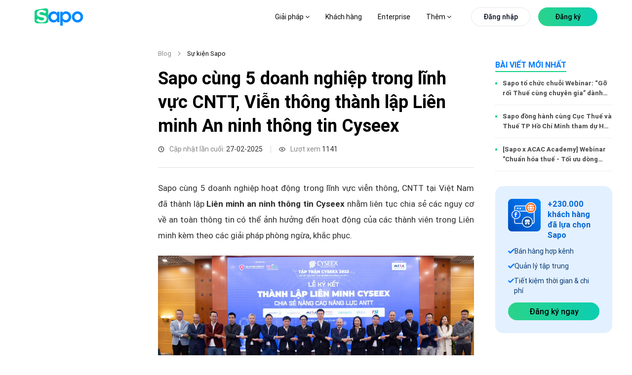

--- FILE ---
content_type: text/html; charset=utf-8
request_url: https://www.sapo.vn/blog/sapo-tham-gia-thanh-lap-lien-minh-an-ninh-thong-tin-cyseex
body_size: 83978
content:
<!DOCTYPE html><html lang="vi"><head><meta charSet="utf-8" data-next-head=""/><meta name="viewport" content="width=device-width, initial-scale=1, maximum-scale=1" data-next-head=""/><link href="https://www.sapo.vn/Themes/Portal/Default/StylesV2/dist/popup-register-new.min.css?v=637624723248034075" rel="preload" as="style" type="text/css"/><meta http-equiv="content-Type" content="text/html; charset=utf-8" data-next-head=""/><meta name="theme-color" content="#42d086" data-next-head=""/><link rel="icon" href="https://www.sapo.vn/favicon.ico" data-next-head=""/><meta name="robots" content="index,follow" data-next-head=""/><title data-next-head="">Sapo tham gia thành lập Liên minh An ninh thông tin Cyseex</title><meta name="title" content="Sapo tham gia thành lập Liên minh An ninh thông tin Cyseex" data-next-head=""/><meta property="og:title" content="Sapo tham gia thành lập Liên minh An ninh thông tin Cyseex" data-next-head=""/><meta name="description" content="Sapo cùng 5 doanh nghiệp hoạt động trong lĩnh vực viễn thông, CNTT tại Việt Nam đã thành lập Liên minh an ninh thông tin Cyseex nhằm liên tục chia sẻ các nguy cơ về an toàn thông tin có thể ảnh hưởng đến hoạt động của các thành viên trong Liên minh kèm theo các giải pháp phòng ngừa, khắc phục..." data-next-head=""/><meta property="og:description" content="Sapo cùng 5 doanh nghiệp hoạt động trong lĩnh vực viễn thông, CNTT tại Việt Nam đã thành lập Liên minh an ninh thông tin Cyseex nhằm liên tục chia sẻ các nguy cơ về an toàn thông tin có thể ảnh hưởng đến hoạt động của các thành viên trong Liên minh kèm theo các giải pháp phòng ngừa, khắc phục..." data-next-head=""/><meta property="og:image" content="https://blog.dktcdn.net/articles/thumb-su-kien-2022.jpg" data-next-head=""/><link rel="canonical" href="https://www.sapo.vn/blog/sapo-tham-gia-thanh-lap-lien-minh-an-ninh-thong-tin-cyseex" data-next-head=""/><meta property="og:locale" content="vi_VN" data-next-head=""/><meta property="og:type" content="website" data-next-head=""/><meta property="og:url" content="https://www.sapo.vn/blog/sapo-tham-gia-thanh-lap-lien-minh-an-ninh-thong-tin-cyseex" data-next-head=""/><link rel="preload" href="https://www.sapo.vn/Themes/Portal/Default/StylesV2/lib/tom-select/tom-select.complete.js?v=637624723249754078" as="script" data-next-head=""/><link rel="preload" href="https://www.sapo.vn/Themes/Portal/Default/Scripts/dist/popup-trial-v2.min.js?v=637624908114879348" as="script" data-next-head=""/><link rel="preload" href="/blog/form-registration.js" as="script" data-next-head=""/><link rel="preload" href="/blog/images/logo/sapo-logo.svg" as="image" data-next-head=""/><meta property="fb:app_id" content="232837080820948" data-next-head=""/><link data-next-font="size-adjust" rel="preconnect" href="/" crossorigin="anonymous"/><link rel="preload" href="/blog/_next/static/chunks/5d9df84684bc5d19.css" as="style"/><link rel="preload" href="/blog/_next/static/chunks/9c84d7de8cfb252b.css" as="style"/><link rel="preload" href="/blog/_next/static/chunks/840de396dc884304.css" as="style"/><link rel="preload" href="/blog/_next/static/chunks/689080a430dbd9fd.css" as="style"/><link rel="preload" href="/blog/_next/static/chunks/ac881c08816948cc.css" as="style"/><link rel="preload" href="/blog/_next/static/chunks/46a589087dec9e3b.css" as="style"/><script type="application/ld+json" data-next-head="">{"@context":"https://schema.org/","@type":"CreativeWorkSeries","name":"Sapo tham gia thành lập Liên minh An ninh thông tin Cyseex","aggregateRating":{"@type":"AggregateRating","ratingValue":"4.5","bestRating":"5","ratingCount":"4"}}</script><script type="application/ld+json" data-next-head="">{"@context":"http://schema.org","@type":"Organization","@id":"https://www.sapo.vn/#organization","name":"Công ty cổ phần công nghệ Sapo","alternateName":"Sapo","legalName":"Sapo Technology JSC","url":"https://www.sapo.vn/","description":"Sapo là nền tảng quản lý và bán hàng hợp kênh được sử dụng nhiều nhất Việt Nam với hơn 230,000 khách hàng. Tiên phong công nghệ Headless Commerce & AI, Sapo giúp bán hàng từ online đến offline, quản lý tập trung và nâng cao trải nghiệm khách hàng.","image":{"@type":"ImageObject","url":"https://www.sapo.vn/Themes/Portal/Default/Styles_New/Images/logo/Sapo-logo.svg?v=201812260108","caption":"Sapo - Nền tảng quản lý và bán hàng hợp kênh được sử dụng nhiều nhất Việt Nam"},"contactPoint":[{"@type":"ContactPoint","telephone":"+84 1900 6750","contactType":"sales","areaServed":"VN"},{"@type":"ContactPoint","telephone":"+84 1900 6750","contactType":"customer support","areaServed":"VN","email":"support@sapo.vn"}],"sameAs":["https://www.youtube.com/channel/UCXOMQd_gKgELyY_fhmPjI4w","https://vi-vn.facebook.com/sapo.vn/","https://www.linkedin.com/company/sapovn/","https://twitter.com/Sapo46757947","https://www.pinterest.com/sapovietnam/","https://www.tiktok.com/@sapo.vn","https://vnexpress.net/sapo-ra-mat-nen-tang-quan-ly-ban-hang-ung-dung-ai-4804392.html","https://cafebiz.vn/sapo-omniai-dot-pha-quan-ly-ban-hang-hop-kenh-va-nang-cao-hieu-suat-kinh-doanh-voi-ai-176241015151334032.chn"],"address":{"@type":"PostalAddress","streetAddress":"Tầng 6, Tòa nhà Ladeco, 266 P. Đội Cấn","addressLocality":"Liễu Giai","addressRegion":"Ba Đình","addressCountry":"VN","postalCode":"100000"},"foundingDate":"2008-08-20","founder":{"@type":"Person","name":"Trần Trọng Tuyến","sameAs":"https://www.facebook.com/trongtuyen"},"award":["Top 10 sản phẩm công nghệ 2022","Giải thưởng Nhân tài đất Việt 2013","Giải thưởng Sao Khuê 2023","Giải thưởng Sao Khuê 2025"]}</script><script type="application/ld+json" data-next-head="">{"@context":"http://schema.org","@type":"Blog","url":"https://www.sapo.vn/blog","name":"Sapo Blog","description":"Bạn đang kinh doanh online và muốn tìm cách bán hàng online hiệu quả? Đọc ngay Blog Sapo để cập nhật kiến thức kinh doanh online hiệu quả và cách mở cửa hàng kinh doanh thiết thực nhất"}</script><link rel="stylesheet" href="/blog/_next/static/chunks/5d9df84684bc5d19.css" data-n-g=""/><link rel="stylesheet" href="/blog/_next/static/chunks/9c84d7de8cfb252b.css" data-n-p=""/><link rel="stylesheet" href="/blog/_next/static/chunks/840de396dc884304.css" data-n-p=""/><link rel="stylesheet" href="/blog/_next/static/chunks/689080a430dbd9fd.css" data-n-p=""/><link rel="stylesheet" href="/blog/_next/static/chunks/ac881c08816948cc.css" data-n-p=""/><link rel="stylesheet" href="/blog/_next/static/chunks/46a589087dec9e3b.css" data-n-p=""/><noscript data-n-css=""></noscript><script src="/blog/_next/static/chunks/5f1de778ba75ea0a.js" defer=""></script><script src="/blog/_next/static/chunks/70d17ab46f2d0e66.js" defer=""></script><script src="/blog/_next/static/chunks/8303f989dc84c2f3.js" defer=""></script><script src="/blog/_next/static/chunks/31b71570626a9210.js" defer=""></script><script src="/blog/_next/static/chunks/turbopack-0c7337357a02adcc.js" defer=""></script><script src="/blog/_next/static/chunks/2dba9bfcf2258f19.js" defer=""></script><script src="/blog/_next/static/chunks/70ac3697889f5501.js" defer=""></script><script src="/blog/_next/static/chunks/23e8f412c2c356c4.js" defer=""></script><script src="/blog/_next/static/chunks/b0d148ef446b03a7.js" defer=""></script><script src="/blog/_next/static/chunks/4fbabab9b1cf8921.js" defer=""></script><script src="/blog/_next/static/chunks/87bf30648156de19.js" defer=""></script><script src="/blog/_next/static/chunks/120f39da8e3d6412.js" defer=""></script><script src="/blog/_next/static/chunks/turbopack-430e075223efc155.js" defer=""></script><script src="/blog/_next/static/vJnpGAgVLg8v4W4nMoB3W/_ssgManifest.js" defer=""></script><script src="/blog/_next/static/vJnpGAgVLg8v4W4nMoB3W/_buildManifest.js" defer=""></script></head><body><link rel="preload" as="image" href="/blog/images/logo/sapo-logo.svg"/><link rel="preload" as="image" href="/blog/images/icon-omni-article.png"/><link rel="preload" as="image" href="/blog/images/chi-tiet/author/trinh-vu-thi-viet.png"/><script src="https://www.sapo.vn/Themes/Portal/Register/scripts/dist/register-bundle.min.js?v=639045916991931988" async=""></script><div id="__next"><link href="https://www.sapo.vn/Themes/Portal/Default/StylesV2/dist/popup-register-new.min.css?v=637624723248034075" rel="stylesheet"/><link href="https://www.sapo.vn/Themes/Portal/Register/styles/dist/register-bundle.min.css?v=639033098636136910" rel="stylesheet"/><div id="header" class="headerv3-module-scss-module__r2Wc4q__header headerv3-module-scss-module__r2Wc4q__WEB headerv3-module-scss-module__r2Wc4q__active-child"><div class="headerv3-module-scss-module__r2Wc4q__main-header d-flex align-items-center flex-wrap"><div class="headerv3-module-scss-module__r2Wc4q__container"><div class="row"><div class="col-xl-2 col-8 d-flex align-items-center "><a id="logo" class="headerv3-module-scss-module__r2Wc4q__main-logo d-xl-block d-none" href="https://www.sapo.vn"><img src="/blog/images/logo/sapo-logo.svg" class="headerv3-module-scss-module__r2Wc4q__main-logo" alt="Sapo logo"/></a><a class="headerv3-module-scss-module__r2Wc4q__main-logo d-block d-xl-none" href="https://www.sapo.vn"><img src="/blog/images/logo/sapo-logo.svg" class="headerv3-module-scss-module__r2Wc4q__main-logo" alt="Sapo logo"/></a></div><div class="headerv3-module-scss-module__r2Wc4q__position-initial col-xl-10 col-4 d-flex justify-content-end justify-space-beetwen-index   align-items-center"><ul class="headerv3-module-scss-module__r2Wc4q__main-menu headerv3-module-scss-module__r2Wc4q__update-menu undefined d-none d-xl-flex align-items-center"><li class=" headerv3-module-scss-module__r2Wc4q__hasChild li"><a href="#">Giải pháp <i class="fa fa-angle-down"></i> </a><div class="headerv3-module-scss-module__r2Wc4q__sub-menu headerv3-module-scss-module__r2Wc4q__sub-menu-solution"><div class="headerv3-module-scss-module__r2Wc4q__grid-template-columns-4 headerv3-module-scss-module__r2Wc4q__d-grid headerv3-module-scss-module__r2Wc4q__container"><div class="headerv3-module-scss-module__r2Wc4q__item"><h3 class="d-flex align-items-center"><svg><use xlink:href="#IconSalesChannel"></use></svg>Bán hàng hợp kênh</h3><ul><li><a href="/phan-mem-quan-ly-ban-hang.html" title="Bán tại cửa hàng"><strong>Bán tại cửa hàng<svg><use xlink:href="#IconArrowRight"></use></svg></strong><p>Tính tiền và in hóa đơn nhanh chóng</p></a></li><li><a href="/phan-mem-quan-ly-san-thuong-mai-dien-tu.html" title="Bán trên sàn TMĐT"><strong>Bán trên sàn TMĐT<svg><use xlink:href="#IconArrowRight"></use></svg></strong><p>Tăng doanh thu từ Shopee, TiktokShop, Tiki,...</p></a></li><li><a href="/phan-mem-quan-ly-ban-hang-fanpage-facebook.html" title="Bán hàng trên MXH"><strong>Bán hàng trên MXH<svg><use xlink:href="#IconArrowRight"></use></svg></strong><p>Tăng trưởng bán hàng trên Facebook, Zalo...</p></a></li><li><a href="/thiet-ke-website-ban-hang.html" title="Bán hàng trên Website"><strong>Bán hàng trên Website<svg><use xlink:href="#IconArrowRight"></use></svg></strong><p>Thiết kế website bán hàng chuyên nghiệp</p></a></li><li><a href="/omnichannel.html" title="Bán hàng hợp kênh"><strong>Bán hàng hợp kênh<svg><use xlink:href="#IconArrowRight"></use></svg></strong><p>Bán hợp kênh từ Online đến Offline</p></a></li></ul></div><div class="headerv3-module-scss-module__r2Wc4q__item"><h3 class="d-flex align-items-center"><svg><use xlink:href="#IconManagementChannel"></use></svg>Quản lý hợp kênh</h3><ul><li><a href="/phan-mem-quan-ly-kho.html" title="Quản lý kho"><strong>Quản lý kho<svg><use xlink:href="#IconArrowRight"></use></svg></strong><p>Nắm bắt chính xác lượng hàng trong kho</p></a></li><li><a href="/cham-soc-khach-hang.html" title="Quản lý khách hàng"><strong>Quản lý khách hàng<svg><use xlink:href="#IconArrowRight"></use></svg></strong><p>Lưu thông tin và chăm sóc sau bán</p></a></li><li><a href="/phan-mem-quan-ly-nhan-vien.html" title="Quản lý nhân viên"><strong>Quản lý nhân viên<svg><use xlink:href="#IconArrowRight"></use></svg></strong><p>Phân quyền, theo dõi doanh số nhân viên</p></a></li><li><a href="/chat-da-kenh.html" title="Chat hợp kênh AI"><strong>Chat hợp kênh AI<svg><use xlink:href="#IconArrowRight"></use></svg><svg class="headerv3-module-scss-module__r2Wc4q__iconomniai" id="iconomniai"><use xmlns:xlink="http://www.w3.org/1999/xlink" href="#IconOmniAi"></use></svg></strong><p>Quản lý hội thoại Facebook, Shopee,...</p></a></li><li><a href="/omnichannel.html#quan-ly-hop-kenh" title="Quản lý hợp kênh"><strong>Quản lý hợp kênh<svg><use xlink:href="#IconArrowRight"></use></svg></strong><p>Quản lý tập trung tất cả các kênh</p></a></li></ul></div><div class="headerv3-module-scss-module__r2Wc4q__item"><h3 class="d-flex align-items-center"><svg><use xlink:href="#IconManagementFood"></use></svg>Quản lý nhà hàng &amp; dịch vụ</h3><ul><li><a href="/phan-mem-quan-ly-nha-hang.html" title="Quản lý nhà hàng, quán ăn"><strong>Quản lý nhà hàng, quán ăn<svg><use xlink:href="#IconArrowRight"></use></svg></strong><p>Tính tiền và quản lý nhà hàng toàn diện</p></a></li><li><a href="/phan-mem-quan-ly-quan-cafe.html" title="Quản lý quán trà sữa, trà chanh"><strong>Quản lý quán cafe, tiệm bánh<svg><use xlink:href="#IconArrowRight"></use></svg></strong><p>Order nhanh, quản lý doanh thu chính xác</p></a></li><li><a href="/phan-mem-quan-ly-quan-tra-sua.html" title="Quản lý quán trà sữa, trà chanh"><strong>Quản lý quán trà sữa, trà chanh<svg><use xlink:href="#IconArrowRight"></use></svg></strong><p>Bán hàng dễ dàng, quản lý topping chi tiết</p></a></li><li><a href="/phan-mem-quan-ly-quan-bida.html" title="Quản lý quán bida"><strong>Quản lý quán bida<svg><use xlink:href="#IconArrowRight"></use></svg></strong><p>Đặt bàn nhanh chóng, quản lý từ xa dễ dàng</p></a></li><li><a href="/phan-mem-quan-ly-quan-karaoke.html" title="Quản lý quán bar, karaoke"><strong>Quản lý quán bar, karaoke<svg><use xlink:href="#IconArrowRight"></use></svg></strong><p>Thiết lập giá theo giờ, tính tiền linh hoạt</p></a></li></ul></div><div class="headerv3-module-scss-module__r2Wc4q__item headerv3-module-scss-module__r2Wc4q__list-invoive"><div class="headerv3-module-scss-module__r2Wc4q__item-invoive"><div class="headerv3-module-scss-module__r2Wc4q__title"><a href="/phan-mem-ke-toan.html" title="Phần mềm kế toán cho hộ kinh doanh và doanh nghiệp"><svg xmlns="http://www.w3.org/2000/svg" width="44" height="44" viewBox="0 0 44 44" fill="none"> <path d="M27.7999 40.1047H8.56063C5.85771 40.1047 3.66699 37.9337 3.66699 35.2552V8.4217C3.66699 5.74319 5.85771 3.57227 8.56063 3.57227H27.9614C30.6644 3.57227 32.8551 5.74319 32.8551 8.4217V17.9023" stroke="#007AFF" stroke-width="2" stroke-linecap="round" stroke-linejoin="round"></path> <path d="M26.1681 10.1997H10.356V18.3702H26.1681V10.1997Z" stroke="#007AFF" stroke-width="2" stroke-linecap="round" stroke-linejoin="round"></path> <path d="M10.356 33.4771H11.5516" stroke="#007AFF" stroke-width="2" stroke-linecap="round" stroke-linejoin="round"></path> <path d="M10.356 26.0396H11.5516" stroke="#007AFF" stroke-width="2" stroke-linecap="round" stroke-linejoin="round"></path> <path d="M33.9059 25.957L27.5654 32.2403" stroke="#3AE780" stroke-width="2" stroke-linecap="round" stroke-linejoin="round"></path> <ellipse cx="32.9569" cy="34.6726" rx="1.63121" ry="1.61648" fill="#3AE780"></ellipse> <ellipse cx="28.5101" cy="23.5261" rx="1.63121" ry="1.61648" fill="#3AE780"></ellipse> <path d="M41.1708 33.7279C41.8102 32.3151 42.165 30.7487 42.165 29.0991C42.165 22.8425 37.0462 17.77 30.7326 17.77C24.419 17.77 19.3003 22.8425 19.3003 29.0991C19.3003 35.3557 24.419 40.4282 30.7326 40.4282C32.3965 40.4282 33.9771 40.0758 35.4036 39.4429" stroke="#3AE780" stroke-width="2" stroke-linecap="round" stroke-linejoin="round"></path> </svg>Phần mềm kế toán cho hộ kinh doanh và doanh nghiệp<div class="headerv3-module-scss-module__r2Wc4q__tag">NEW</div></a><p>Cung cấp đầy đủ các nghiệp vụ theo chế độ kế toán hiện hành, dữ liệu đồng bộ chính xác và minh bạch</p></div></div><div class="headerv3-module-scss-module__r2Wc4q__item-invoive headerv3-module-scss-module__r2Wc4q__pr-0"><div class="headerv3-module-scss-module__r2Wc4q__title"><a href="/sapo-invoice.html" title="Phần mềm xuất hóa đơn điện tử từ máy tính tiền"><svg xmlns="http://www.w3.org/2000/svg" width="44" height="44" viewBox="0 0 44 44" fill="none"> <path d="M9.53613 34.1185V3.6665H36.8808V34.1185" stroke="#007AFF" stroke-width="2" stroke-linecap="round" stroke-linejoin="round"></path> <path d="M26.2426 12.6777H23.2043C21.5264 12.6777 20.166 14.069 20.166 15.7851C20.166 17.5011 21.5264 18.8924 23.2043 18.8924C24.8822 18.8924 26.2426 20.2837 26.2426 21.9998C26.2426 23.7158 24.8822 25.1071 23.2043 25.1071H20.166" stroke="#3AE780" stroke-width="2" stroke-linecap="round" stroke-linejoin="round"></path> <path d="M23.2085 9.5708V12.6781" stroke="#3AE780" stroke-width="2" stroke-linecap="round" stroke-linejoin="round"></path> <path d="M23.2085 25.1074V28.2148" stroke="#3AE780" stroke-width="2" stroke-linecap="round" stroke-linejoin="round"></path> <path d="M30.8022 40.3333H6.49581C4.81791 40.3333 3.45752 38.942 3.45752 37.226V34.1187H24.7256" stroke="#007AFF" stroke-width="2" stroke-linecap="round" stroke-linejoin="round"></path> <path d="M36.8768 34.1187C36.8768 37.5507 34.156 40.3333 30.8002 40.3333C27.4444 40.3333 24.7236 37.5507 24.7236 34.1187" stroke="#007AFF" stroke-width="2" stroke-linecap="round" stroke-linejoin="round"></path> </svg>Phần mềm xuất hóa đơn điện tử từ máy tính tiền</a><p>Đăng ký, phát hành và xử lý hóa đơn điện tử đáp ứng đầy đủ yêu cầu theo quy định của cơ quan Thuế</p></div></div></div></div><div class="headerv3-module-scss-module__r2Wc4q__sapo-ecosystem"><div class="headerv3-module-scss-module__r2Wc4q__container headerv3-module-scss-module__r2Wc4q__d-grid headerv3-module-scss-module__r2Wc4q__grid-template-columns-4"><div class="headerv3-module-scss-module__r2Wc4q__item"><a href="/sapo-express.html" title="Sapo Express"><strong>Sapo Express<!-- --> <svg><use xlink:href="#IconArrowRight"></use></svg></strong><p>Giải pháp giảm phí ship và xử lý đơn hàng nhanh hơn 70% cho cửa hàng</p></a></div><div class="headerv3-module-scss-module__r2Wc4q__item"><a href="/thanh-toan-khong-tien-mat.html" title="Sapo Pay"><strong>Sapo Pay<svg><use xlink:href="#IconArrowRight"></use></svg></strong><p>Giải pháp thanh toán không tiền mặt dành riêng cho khách hàng Sapo</p></a></div><div class="headerv3-module-scss-module__r2Wc4q__item"><a href="/vay-von-kinh-doanh.html" title="Sapo Money"><strong>Sapo Money<svg><use xlink:href="#IconArrowRight"></use></svg></strong><p>Giải pháp vay vốn kinh doanh dành riêng cho khách hàng Sapo</p></a></div><div class="headerv3-module-scss-module__r2Wc4q__item"><a href="/sapo-6870.html" title="Sapo 6870"><strong>Sapo 6870<svg><use xlink:href="#IconArrowRight"></use></svg></strong><p>Quản lý bán hàng, hoá đơn điện tử, kê khai – tất cả trong 1 ứng dụng</p></a></div></div></div></div></li><li class="headerv3-module-scss-module__r2Wc4q__bang-gia  no-hasChild li"><a href="/bang-gia.html" title="Bảng giá">Bảng giá</a></li><li class="no-hasChild li"><a href="/khach-hang.html" title="Khách hàng">Khách hàng</a></li><li class="undefined li"><a href="/enterprise" title="Enterprise">Enterprise</a></li><li class=" headerv3-module-scss-module__r2Wc4q__hasChild li"><a href="#">Thêm <i class="fa fa-angle-down"></i> </a><div class="headerv3-module-scss-module__r2Wc4q__sub-menu headerv3-module-scss-module__r2Wc4q__sapo-new"><div class="headerv3-module-scss-module__r2Wc4q__container"><div class="row"><div class="headerv3-module-scss-module__r2Wc4q__item col-xl-6 col-lg-6"><h3 class="d-flex align-items-center"><svg><use xlink:href="#IconWhatNew"></use></svg>Sapo có gì mới</h3><div class="headerv3-module-scss-module__r2Wc4q__block-blog d-flex"><div class="headerv3-module-scss-module__r2Wc4q__item-blog-list headerv3-module-scss-module__r2Wc4q__blog-business-experience-first"><div class="headerv3-module-scss-module__r2Wc4q__item-blog"><p class="headerv3-module-scss-module__r2Wc4q__titleListBlog"><a class="headerv3-module-scss-module__r2Wc4q__texticonright" href="/cap-nhat-tinh-nang.html"><strong>Cập nhật tính năng<svg class="headerv3-module-scss-module__r2Wc4q__hover"><use xlink:href="#IconArrowRight"></use></svg></strong></a></p><ul style="width:100%" class="undefined undefined"></ul></div><div class="headerv3-module-scss-module__r2Wc4q__item-blog"><p class="headerv3-module-scss-module__r2Wc4q__titleListBlog"><a class="headerv3-module-scss-module__r2Wc4q__texticonright" href="https://www.sapo.vn/blog"><strong>Blog Sapo<svg class="headerv3-module-scss-module__r2Wc4q__hover"><use xlink:href="#IconArrowRight"></use></svg></strong></a></p><ul style="width:100%" class="headerv3-module-scss-module__r2Wc4q__blog-new-feature undefined blog-new-feature-header"></ul></div></div><div class="headerv3-module-scss-module__r2Wc4q__blog-business-experience-first headerv3-module-scss-module__r2Wc4q__blog-business-experience-first-2"><div class="headerv3-module-scss-module__r2Wc4q__item-blog"><div class="headerv3-module-scss-module__r2Wc4q__title"><a class="headerv3-module-scss-module__r2Wc4q__pdr" href="https://thuehkd.vn/cong-cu-tinh-thue-ke-khai?utm_source=trangchu&amp;utm_campaign=menu_18122025&amp;utm_medium=referral&amp;utm_content=link_thuehkd_cong_cu_tinh_thue" title="CÔNG CỤ TÍNH THUẾ KÊ KHAI TỰ ĐỘNG" target="_blank"><svg><use xmlns:xlink="http://www.w3.org/1999/xlink" href="#IconAi"></use></svg>CÔNG CỤ TÍNH THUẾ KÊ KHAI TỰ ĐỘNG<div class="headerv3-module-scss-module__r2Wc4q__record"><span class="headerv3-module-scss-module__r2Wc4q__ring headerv3-module-scss-module__r2Wc4q__ring1"></span><span class="headerv3-module-scss-module__r2Wc4q__ring headerv3-module-scss-module__r2Wc4q__ring2"></span><span class="headerv3-module-scss-module__r2Wc4q__ring headerv3-module-scss-module__r2Wc4q__ring3"></span><span class="headerv3-module-scss-module__r2Wc4q__ring headerv3-module-scss-module__r2Wc4q__ring4"></span></div></a></div><p>Tính nhanh khoản thuế phải nộp kèm theo các nghĩa vụ thuế liên quan. Nhận tư vấn nhanh 24/7 với trợ lý Thuế</p></div><div class="headerv3-module-scss-module__r2Wc4q__item-blog"><div class="headerv3-module-scss-module__r2Wc4q__title"><a href="https://www.sapo.vn/blog/tram-thue-hoa-don" title="TRẠM THUẾ &amp; HÓA ĐƠN" target="_blank"><svg><use xmlns:xlink="http://www.w3.org/1999/xlink" href="#IconTramthue"></use></svg>TRẠM THUẾ &amp; HÓA ĐƠN</a></div><p>Nơi cập nhật và giải đáp mọi thắc mắc về thuế &amp; hóa đơn điện tử cho hộ kinh doanh - dễ hiểu, dễ áp dụng</p></div></div></div></div><div class="headerv3-module-scss-module__r2Wc4q__item headerv3-module-scss-module__r2Wc4q__item-blog-list col-xl-3 col-lg-3"><h3 class="d-flex align-items-center"><svg><use xlink:href="#IconKhamPha"></use></svg>Khám phá</h3><div class="headerv3-module-scss-module__r2Wc4q__itemdiscover"><p class="headerv3-module-scss-module__r2Wc4q__titleListBlog"><a href="https://apps.sapo.vn" target="_blank" title="Kho ứng dụng"><strong>Kho ứng dụng<svg class="hover"><use href="#IconArrowRight"></use></svg></strong><span>Khám phá các ứng dụng Sapo với nhiều tính năng thông minh giúp bạn tối ưu quy trình kinh doanh và tăng trưởng bán hàng</span></a></p></div><div class="headerv3-module-scss-module__r2Wc4q__itemdiscover"><p class="headerv3-module-scss-module__r2Wc4q__titleListBlog"><a href="https://shop.sapo.vn/" target="_blank" title="Thiết bị bán hàng"><strong>Thiết bị bán hàng<svg class="hover"><use href="#IconArrowRight"></use></svg></strong><span>Trọn bộ thiết bị hiện đại, chính hãng và chuyên nghiệp dành riêng cho cửa hàng của bạn</span></a></p></div><div class="headerv3-module-scss-module__r2Wc4q__itemdiscover"><p class="headerv3-module-scss-module__r2Wc4q__titleListBlog"><a href="/profile-san-pham" target="_blank" title="Sapo Profile"><strong>Sapo Profile<svg class="hover"><use href="#IconArrowRight"></use></svg></strong><span>Tổng quan các dịch vụ Sapo cung cấp cho nhà bán hàng, đáp ứng nhu cầu kinh doanh mọi quy mô và ngành hàng</span></a></p></div></div><div class="headerv3-module-scss-module__r2Wc4q__item  headerv3-module-scss-module__r2Wc4q__itemdiscover col-xl-3 col-lg-3"><h3 class="d-flex align-items-center"><svg><use xlink:href="#IconDocument"></use></svg>Tài liệu hướng dẫn</h3><p style="margin-bottom:24px"><span><a href="https://help.sapo.vn/" target="_blank">Tài liệu, video hướng dẫn sử dụng các dịch vụ Sapo cung cấp</a></span></p><a style="display:inline-block;margin-top:10px" title="Tài liệu hướng dẫn"><picture><source media="(min-width: 1441px)" srcSet="https://www.sapo.vn/Themes/Portal/Default/StylesV2/images/home/tai-lieu-huong-dan.png" class="fade show"/><source media="(min-width: 1199px)" srcSet="https://www.sapo.vn/Themes/Portal/Default/StylesV2/images/home/tai-lieu-huong-dan-1366.png" class="fade show"/><img src="https://www.sapo.vn/Themes/Portal/Default/StylesV2/images/home/tai-lieu-huong-dan.png" alt="Tài liệu hướng dẫn sử dụng dịch vụ Sapo" class="fade show"/></picture></a></div></div></div><div class="headerv3-module-scss-module__r2Wc4q__bottom-sub"><div class="headerv3-module-scss-module__r2Wc4q__container headerv3-module-scss-module__r2Wc4q__d-grid headerv3-module-scss-module__r2Wc4q__grid-template-columns-2"><div class="headerv3-module-scss-module__r2Wc4q__item"><div class="headerv3-module-scss-module__r2Wc4q__h3"><a class="d-flex align-items-center" href="/ve-chung-toi.html" title="Về chúng tôi"><svg viewBox="0 0 24 24"><use href="#IconLearnSapo"></use></svg>Về chúng tôi<svg class="headerv3-module-scss-module__r2Wc4q__hover"><use href="#IconArrowRight"></use></svg></a></div></div><div class="headerv3-module-scss-module__r2Wc4q__item"><div class="headerv3-module-scss-module__r2Wc4q__h3"><a class="d-flex align-items-center" href="https://www.sapo.vn/bao-chi-noi-ve-sapo.html" title="Báo chí nói về Sapo"><svg xmlns="http://www.w3.org/2000/svg" width="24" height="24" viewBox="0 0 24 24" fill="none"><path d="M17.843 10.5886V3.75C17.843 2.19656 16.5839 0.9375 15.0305 0.9375H4.64062C3.08719 0.9375 1.82812 2.19656 1.82812 3.75V20.0817C1.82812 21.728 3.17016 23.0625 4.82531 23.0625H19.9861C18.8025 23.0625 17.8425 22.1081 17.8425 20.9311" stroke="#007AFF" stroke-width="1.5" stroke-linecap="round" stroke-linejoin="round"></path><path d="M13.9055 4.875H5.76562V8.93906H13.9055V4.875Z" stroke="#3AE780" stroke-width="1.5" stroke-linecap="round" stroke-linejoin="round"></path><path d="M5.76562 12.5635H13.9055" stroke="#3AE780" stroke-width="1.5" stroke-linecap="round" stroke-linejoin="round"></path><path d="M5.76562 15.9385H13.9055" stroke="#3AE780" stroke-width="1.5" stroke-linecap="round" stroke-linejoin="round"></path><path d="M5.76562 19.3135H13.9055" stroke="#3AE780" stroke-width="1.5" stroke-linecap="round" stroke-linejoin="round"></path><path d="M22.1305 16.2258V9.66138C22.1305 8.10794 20.8714 6.84888 19.318 6.84888H17.8438V20.9254C17.8438 22.1058 18.8009 23.0629 19.9813 23.0629H19.993C21.1733 23.0629 22.1305 22.1058 22.1305 20.9254V20.9137" stroke="#007AFF" stroke-width="1.5" stroke-linecap="round" stroke-linejoin="round"></path></svg>Báo chí nói về Sapo<svg class="headerv3-module-scss-module__r2Wc4q__hover"><use href="#IconArrowRight"></use></svg></a></div></div><div class="headerv3-module-scss-module__r2Wc4q__item undefined"><div class="headerv3-module-scss-module__r2Wc4q__h3"><a class="d-flex align-items-center" href="https://tuyendung.sapo.vn/" title="Tuyển dụng" target="_blank"><svg xmlns="http://www.w3.org/2000/svg" width="24" height="24" viewBox="0 0 24 24" fill="none"><g clip-path="url(#clip0_18238_3132)"><path d="M13.6875 8.4375C14.723 8.4375 15.5625 7.59803 15.5625 6.5625C15.5625 5.52697 14.723 4.6875 13.6875 4.6875C12.652 4.6875 11.8125 5.52697 11.8125 6.5625C11.8125 7.59803 12.652 8.4375 13.6875 8.4375Z" stroke="#3AE780" stroke-width="1.5" stroke-linecap="round" stroke-linejoin="round"></path><path d="M9.9375 14.0625C9.9375 11.9916 11.6166 10.3125 13.6875 10.3125C15.7584 10.3125 17.4375 11.9916 17.4375 14.0625" stroke="#3AE780" stroke-width="1.5" stroke-linecap="round" stroke-linejoin="round"></path><path d="M13.6875 19.6875C18.8652 19.6875 23.0625 15.4902 23.0625 10.3125C23.0625 5.13483 18.8652 0.9375 13.6875 0.9375C8.50983 0.9375 4.3125 5.13483 4.3125 10.3125C4.3125 15.4902 8.50983 19.6875 13.6875 19.6875Z" stroke="#007AFF" stroke-width="1.5" stroke-linecap="round" stroke-linejoin="round"></path><path d="M8.51719 18.1342L4.13812 22.5132C3.79875 22.8526 3.33 23.0626 2.8125 23.0626C1.77703 23.0626 0.9375 22.2231 0.9375 21.1876C0.9375 20.6696 1.1475 20.2009 1.48687 19.862L5.86594 15.4829" stroke="#007AFF" stroke-width="1.5" stroke-linecap="round" stroke-linejoin="round"></path></g><defs><clipPath id="clip0_18238_3132"><rect width="24" height="24" fill="white"></rect></clipPath></defs></svg>Tuyển dụng<svg class="headerv3-module-scss-module__r2Wc4q__hover"><use href="#IconArrowRight"></use></svg></a></div></div><div class="headerv3-module-scss-module__r2Wc4q__item undefined"><div class="headerv3-module-scss-module__r2Wc4q__h3"><a class="d-flex align-items-center" href="/lien-he.html" title="Liên hệ"><svg xmlns="http://www.w3.org/2000/svg" width="24" height="24" viewBox="0 0 24 24" fill="none"><g clip-path="url(#clip0_18238_3138)"><mask id="mask0_18238_3138" maskUnits="userSpaceOnUse" x="0" y="0" width="24" height="24"><path d="M23.25 0.75V23.25H0.75V0.75H23.25Z" fill="white" stroke="white" stroke-width="1.5"></path></mask><g mask="url(#mask0_18238_3138)"><path d="M13.4531 6.37476C13.4531 6.40049 13.432 6.42163 13.4062 6.42163C13.3934 6.42163 13.3815 6.41646 13.373 6.40796L13.3594 6.37476C13.3594 6.34902 13.3805 6.32788 13.4062 6.32788L13.4395 6.34155C13.448 6.35005 13.4531 6.36189 13.4531 6.37476Z" fill="#3AE780" stroke="#3AE780" stroke-width="1.5"></path><path d="M16.2656 6.37476C16.2656 6.40049 16.2445 6.42163 16.2188 6.42163C16.2059 6.42163 16.194 6.41646 16.1855 6.40796L16.1719 6.37476C16.1719 6.34902 16.193 6.32788 16.2188 6.32788L16.252 6.34155C16.2605 6.35005 16.2656 6.36189 16.2656 6.37476Z" fill="#3AE780" stroke="#3AE780" stroke-width="1.5"></path><path d="M19.0781 6.37476C19.0781 6.40049 19.057 6.42163 19.0312 6.42163C19.0184 6.42163 19.0065 6.41646 18.998 6.40796L18.9844 6.37476C18.9844 6.34902 19.0055 6.32788 19.0312 6.32788L19.0645 6.34155C19.073 6.35005 19.0781 6.36189 19.0781 6.37476Z" fill="#3AE780" stroke="#3AE780" stroke-width="1.5"></path><path d="M10.885 17.6247L12.9944 16.2185L17.2033 17.6247V20.4372C17.2033 21.2138 16.5838 21.8434 15.8069 21.8434C8.04055 21.8434 0.703125 14.5531 0.703125 6.78678C0.703125 6.01018 1.33277 5.39038 2.10937 5.39038H4.92185L6.3281 9.59927L4.92185 11.7086C5.81974 13.9537 8.63996 16.7268 10.885 17.6247Z" stroke="#007AFF" stroke-width="1.5" stroke-linecap="round" stroke-linejoin="round"></path><path d="M9.1875 6.37474C9.1875 8.70453 11.0764 10.5935 13.4062 10.5935V13.406L16.2187 10.5935H19.0312C21.361 10.5935 23.2967 8.70453 23.2967 6.37474C23.2967 4.04494 21.361 2.15601 19.0312 2.15601H13.4062C11.0764 2.15601 9.1875 4.04494 9.1875 6.37474Z" stroke="#3AE780" stroke-width="1.5" stroke-linecap="round" stroke-linejoin="round"></path></g></g><defs><clipPath id="clip0_18238_3138"><rect width="24" height="24" fill="white"></rect></clipPath></defs></svg>Liên hệ<svg class="headerv3-module-scss-module__r2Wc4q__hover"><use href="#IconArrowRight"></use></svg></a></div></div></div></div></div></li></ul><ul class="d-none d-xl-flex justify-content-end"><li class="headerv3-module-scss-module__r2Wc4q__logins d-flex align-items-center"><a href="https://www.sapo.vn/dang-nhap-kenh-ban-hang.html?utm_campaign=cpn:themes-plm:header&amp;utm_source=themes.sapo.vn&amp;utm_medium=referral&amp;utm_content=fm:text_link-km:-sz:&amp;utm_term=&amp;campaign=header_theme_sapo&amp;_gl=1*lgb8ro*_ga*MTY4NzQ3MDk0NS4xNzEzMjYyNzE5*_ga_Y9YZPDEGP0*MTcyMzQ0NzIwMC4yNTAuMS4xNzIzNDQ5OTg3LjUzLjAuMA..*_ga_GECRBQV6JK*MTcyMzQ0NzIwMC4yNTAuMS4xNzIzNDQ5OTg3LjUzLjAuMA..*_ga_YNVPPJ8MZP*MTcyMzQ0NzIwMC4yNTAuMS4xNzIzNDQ5OTg3LjUzLjAuMA..*_ga_CDD1S5P7D4*MTcyMzQ0NzIwMC4yNTAuMS4xNzIzNDQ5OTg3LjUzLjAuMA..*_ga_8956TVT2M3*MTcyMzQ0NzIwMC4yNTAuMS4xNzIzNDQ5OTg4LjUyLjAuMA..">Đăng nhập</a></li><li class="headerv3-module-scss-module__r2Wc4q__btn-register"><a class="btn-registration" href="#" onclick="Sapo.register.openPopupTrial()">Đăng ký</a></li></ul><a aria-label="button" href="#" class="headerv3-module-scss-module__r2Wc4q__btn-menu d-inline-block d-xl-none"><svg xmlns="http://www.w3.org/2000/svg" xmlns:xlink="http://www.w3.org/1999/xlink" version="1.1" id="Capa_1" x="0px" y="0px" viewBox="0 0 384 384" xml:space="preserve"><g><rect x="0" y="300" width="384" height="50"></rect><rect x="0" y="150" width="384" height="50"></rect><rect x="0" y="0" width="384" height="50"></rect></g></svg></a></div></div></div></div></div><div class="headerv3-module-scss-module__r2Wc4q__menu-mobile   headerv3-module-scss-module__r2Wc4q__WEB"><div class="headerv3-module-scss-module__r2Wc4q__logo-mobile"><a href="https://www.sapo.vn"><img src="/blog/images/logo/sapo-logo.svg" class="headerv3-module-scss-module__r2Wc4q__main-logo" alt="Sapo logo"/></a><a href="#" class="headerv3-module-scss-module__r2Wc4q__btn-close-menu"><svg version="1.1" xmlns="http://www.w3.org/2000/svg" xmlns:xlink="http://www.w3.org/1999/xlink" x="0px" y="0px" viewBox="0 0 512.001 512.001" xml:space="preserve"><g><path d="M284.286,256.002L506.143,34.144c7.811-7.811,7.811-20.475,0-28.285c-7.811-7.81-20.475-7.811-28.285,0L256,227.717 L34.143,5.859c-7.811-7.811-20.475-7.811-28.285,0c-7.81,7.811-7.811,20.475,0,28.285l221.857,221.857L5.858,477.859 c-7.811,7.811-7.811,20.475,0,28.285c3.905,3.905,9.024,5.857,14.143,5.857c5.119,0,10.237-1.952,14.143-5.857L256,284.287 l221.857,221.857c3.905,3.905,9.024,5.857,14.143,5.857s10.237-1.952,14.143-5.857c7.811-7.811,7.811-20.475,0-28.285 L284.286,256.002z"></path></g></svg></a></div><div class="headerv3-module-scss-module__r2Wc4q__box-scroll"><ul class="headerv3-module-scss-module__r2Wc4q__nav headerv3-module-scss-module__r2Wc4q__nav-bottom" id="accordion"><li class="headerv3-module-scss-module__r2Wc4q__show-sub"><a data-toggle="collapse" class="undefined" href="#" data-target="#nav-bottom-child-1"><span>Giải pháp</span><i class="fa fa-angle-down"></i></a><div id="nav-bottom-child-1" class="collapse  headerv3-module-scss-module__r2Wc4q__panel-collapse" data-parent="#accordion"><div class="headerv3-module-scss-module__r2Wc4q__item"><h3 class="d-flex align-items-center"><svg><use xlink:href="#IconSalesChannel"></use></svg>Bán hàng hợp kênh</h3><ul class="headerv3-module-scss-module__r2Wc4q__sub-menu"><li><a href="/phan-mem-quan-ly-ban-hang.html" title="Bán tại cửa hàng">Bán tại cửa hàng</a></li><li><a href="/phan-mem-quan-ly-san-thuong-mai-dien-tu.html" title="Bán trên sàn TMĐT">Bán trên sàn TMĐT</a></li><li><a href="/phan-mem-quan-ly-ban-hang-fanpage-facebook.html" title="Bán hàng trên MXH">Bán hàng trên MXH</a></li><li><a href="/thiet-ke-website-ban-hang.html" title="Bán hàng trên Website">Bán hàng trên Website</a></li><li><a href="/omnichannel.html" title="Bán hàng hợp kênh">Bán hàng hợp kênh</a></li></ul></div><div class="headerv3-module-scss-module__r2Wc4q__item"><h3 class="d-flex align-items-center"><svg><use xlink:href="#IconManagementChannel"></use></svg>Quản lý hợp kênh</h3><ul class="headerv3-module-scss-module__r2Wc4q__sub-menu"><li><a href="/phan-mem-quan-ly-kho.html" title="Quản lý kho">Quản lý kho</a></li><li><a href="/cham-soc-khach-hang.html" title="Quản lý khách hàng">Quản lý khách hàng</a></li><li><a href="/phan-mem-quan-ly-nhan-vien.html" title="Quản lý nhân viên">Quản lý nhân viên</a></li><li><a href="/chat-da-kenh.html" title="Chat hợp kênh AI">Chat hợp kênh AI<svg class="headerv3-module-scss-module__r2Wc4q__iconomniai" id="iconomniai"><use xmlns:xlink="http://www.w3.org/1999/xlink" href="#IconOmniAi"></use></svg></a></li><li><a href="/omnichannel.html#quan-ly-hop-kenh " title="Quản lý hợp kênh">Quản lý hợp kênh</a></li></ul></div><div class="headerv3-module-scss-module__r2Wc4q__item"><h3 class="d-flex align-items-center"><svg><use xlink:href="#IconManagementFood"></use></svg>Quản lý nhà hàng &amp; dịch vụ</h3><ul class="headerv3-module-scss-module__r2Wc4q__sub-menu"><li><a href="/phan-mem-quan-ly-nha-hang.html" title="Quản lý nhà hàng, quán ăn">Quản lý nhà hàng, quán ăn</a></li><li><a href="/phan-mem-quan-ly-quan-cafe.html" title="Quản lý quán trà sữa, trà chanh">Quản lý quán cafe, tiệm bánh</a></li><li><a href="/phan-mem-quan-ly-quan-tra-sua.html" title="Quản lý quán trà sữa, trà chanh">Quản lý quán trà sữa, trà chanh</a></li><li><a href="/phan-mem-quan-ly-quan-bida.html" title="Quản lý quán bida">Quản lý quán bida</a></li><li><a href="/phan-mem-quan-ly-quan-karaoke.html" title="Quản lý quán bar, karaoke">Quản lý quán bar, karaoke</a></li></ul></div><div class="headerv3-module-scss-module__r2Wc4q__item item-4"><ul class="headerv3-module-scss-module__r2Wc4q__sub-menu"><li><a href="/sapo-express.html" title="Sapo Express">Sapo Express<p>Giải pháp giảm phí ship và xử lý đơn hàng nhanh hơn 70% cho cửa hàng</p></a></li><li><a href="/thanh-toan-khong-tien-mat.html" title="Sapo Pay">Sapo Pay<p>Giải pháp thanh toán không tiền mặt dành riêng cho khách hàng Sapo</p></a></li><li><a href="/vay-von-kinh-doanh.html" title="Sapo Money">Sapo Money<p>Giải pháp vay vốn kinh doanh dành riêng cho khách hàng Sapo</p></a></li><li><a href="/sapo-6870.html" title="Sapo 6870">Sapo 6870<p>Quản lý bán hàng, hoá đơn điện tử, kê khai – tất cả trong 1 ứng dụng</p></a></li></ul></div><div class="headerv3-module-scss-module__r2Wc4q__item headerv3-module-scss-module__r2Wc4q__list-invoive"><div class="headerv3-module-scss-module__r2Wc4q__item-invoive"><div class="headerv3-module-scss-module__r2Wc4q__title"><a href="/phan-mem-ke-toan.html" title="Phần mềm kế toán cho hộ kinh doanh và doanh nghiệp"><svg xmlns="http://www.w3.org/2000/svg" width="44" height="44" viewBox="0 0 44 44" fill="none"><path d="M27.7999 40.1047H8.56063C5.85771 40.1047 3.66699 37.9337 3.66699 35.2552V8.4217C3.66699 5.74319 5.85771 3.57227 8.56063 3.57227H27.9614C30.6644 3.57227 32.8551 5.74319 32.8551 8.4217V17.9023" stroke="#007AFF" stroke-width="2" stroke-linecap="round" stroke-linejoin="round"></path><path d="M26.1681 10.1997H10.356V18.3702H26.1681V10.1997Z" stroke="#007AFF" stroke-width="2" stroke-linecap="round" stroke-linejoin="round"></path><path d="M10.356 33.4771H11.5516" stroke="#007AFF" stroke-width="2" stroke-linecap="round" stroke-linejoin="round"></path><path d="M10.356 26.0396H11.5516" stroke="#007AFF" stroke-width="2" stroke-linecap="round" stroke-linejoin="round"></path><path d="M33.9059 25.957L27.5654 32.2403" stroke="#3AE780" stroke-width="2" stroke-linecap="round" stroke-linejoin="round"></path><ellipse cx="32.9569" cy="34.6726" rx="1.63121" ry="1.61648" fill="#3AE780"></ellipse><ellipse cx="28.5101" cy="23.5261" rx="1.63121" ry="1.61648" fill="#3AE780"></ellipse><path d="M41.1708 33.7279C41.8102 32.3151 42.165 30.7487 42.165 29.0991C42.165 22.8425 37.0462 17.77 30.7326 17.77C24.419 17.77 19.3003 22.8425 19.3003 29.0991C19.3003 35.3557 24.419 40.4282 30.7326 40.4282C32.3965 40.4282 33.9771 40.0758 35.4036 39.4429" stroke="#3AE780" stroke-width="2" stroke-linecap="round" stroke-linejoin="round"></path></svg>Phần mềm kế toán cho hộ kinh doanh và doanh nghiệp<div class="headerv3-module-scss-module__r2Wc4q__tag">NEW</div></a></div><p>Cung cấp đầy đủ các nghiệp vụ theo chế độ kế toán hiện hành, dữ liệu đồng bộ chính xác và minh bạch</p></div><div class="headerv3-module-scss-module__r2Wc4q__item-invoive"><div class="headerv3-module-scss-module__r2Wc4q__title"><a href="/sapo-invoice.html" title="Phần mềm xuất hóa đơn điện tử từ máy tính tiền"><svg xmlns="http://www.w3.org/2000/svg" width="44" height="44" viewBox="0 0 44 44" fill="none"><path d="M9.53613 34.1185V3.6665H36.8808V34.1185" stroke="#007AFF" stroke-width="2" stroke-linecap="round" stroke-linejoin="round"></path><path d="M26.2426 12.6777H23.2043C21.5264 12.6777 20.166 14.069 20.166 15.7851C20.166 17.5011 21.5264 18.8924 23.2043 18.8924C24.8822 18.8924 26.2426 20.2837 26.2426 21.9998C26.2426 23.7158 24.8822 25.1071 23.2043 25.1071H20.166" stroke="#3AE780" stroke-width="2" stroke-linecap="round" stroke-linejoin="round"></path><path d="M23.2085 9.5708V12.6781" stroke="#3AE780" stroke-width="2" stroke-linecap="round" stroke-linejoin="round"></path><path d="M23.2085 25.1074V28.2148" stroke="#3AE780" stroke-width="2" stroke-linecap="round" stroke-linejoin="round"></path><path d="M30.8022 40.3333H6.49581C4.81791 40.3333 3.45752 38.942 3.45752 37.226V34.1187H24.7256" stroke="#007AFF" stroke-width="2" stroke-linecap="round" stroke-linejoin="round"></path><path d="M36.8768 34.1187C36.8768 37.5507 34.156 40.3333 30.8002 40.3333C27.4444 40.3333 24.7236 37.5507 24.7236 34.1187" stroke="#007AFF" stroke-width="2" stroke-linecap="round" stroke-linejoin="round"></path></svg>Phần mềm xuất hóa đơn điện tử từ máy tính tiền</a></div><p>Đăng ký, phát hành và xử lý hóa đơn điện tử đáp ứng đầy đủ yêu cầu theo quy định của cơ quan Thuế</p></div></div></div></li><li class="bang-gia"><a href="/bang-gia.html">Bảng giá</a></li><li><a href="/khach-hang.html">Khách hàng</a></li><li><a href="/enterprise">Enterprise</a></li><li class="headerv3-module-scss-module__r2Wc4q__show-sub"><a data-toggle="collapse" href="#" class="undefined" data-target="#nav-bottom-child-3"><span>Thêm</span><i class="fa fa-angle-down"></i></a><div id="nav-bottom-child-3" class="collapse  headerv3-module-scss-module__r2Wc4q__panel-collapse" data-parent="#accordion"><div class="headerv3-module-scss-module__r2Wc4q__item"><h3 class="d-flex align-items-center"><svg><use xlink:href="#IconWhatNew"></use></svg>Sapo có gì mới</h3><ul class="headerv3-module-scss-module__r2Wc4q__sub-menu"><li><a href="/cap-nhat-tinh-nang.html" title="Tính năng mới">Tính năng mới</a></li><li><a href="https://www.sapo.vn/blog" title="Sapo Profile">Blog Sapo</a></li></ul></div><div class="headerv3-module-scss-module__r2Wc4q__item"><h3 class="d-flex align-items-center"><svg><use xlink:href="#IconKhamPha"></use></svg>Khám phá</h3><ul class="headerv3-module-scss-module__r2Wc4q__sub-menu"><li><a href="https://apps.sapo.vn" target="_blank" title="Kho ứng dụng">Kho ứng dụng</a></li><li><a href="https://shop.sapo.vn/" target="_blank" title="Thiết bị bán hàng">Thiết bị bán hàng</a></li><li><a href="/profile-san-pham" target="_blank" title="Sapo Profile">Sapo Profile</a></li></ul></div><div class="headerv3-module-scss-module__r2Wc4q__item"><h3 class="d-flex align-items-center"><svg><use xlink:href="#IconDocument"></use></svg>Tài liệu hướng dẫn</h3><ul class="headerv3-module-scss-module__r2Wc4q__sub-menu"><li><a href="https://help.sapo.vn/" title="Trợ giúp" target="_blank">Tài liệu, video hướng dẫn sử dụng các dịch vụ Sapo cung cấp</a></li></ul></div><div class="headerv3-module-scss-module__r2Wc4q__item"><h3 class="d-flex align-items-center"><svg><use xlink:href="#IconLearnSapo"></use></svg>Về chúng tôi</h3></div><div class="headerv3-module-scss-module__r2Wc4q__item"><h3 class="d-flex align-items-center"><svg xmlns="http://www.w3.org/2000/svg" width="24" height="24" viewBox="0 0 24 24" fill="none"><path d="M17.843 10.5886V3.75C17.843 2.19656 16.5839 0.9375 15.0305 0.9375H4.64062C3.08719 0.9375 1.82812 2.19656 1.82812 3.75V20.0817C1.82812 21.728 3.17016 23.0625 4.82531 23.0625H19.9861C18.8025 23.0625 17.8425 22.1081 17.8425 20.9311" stroke="#007AFF" stroke-width="1.5" stroke-linecap="round" stroke-linejoin="round"></path><path d="M13.9055 4.875H5.76562V8.93906H13.9055V4.875Z" stroke="#3AE780" stroke-width="1.5" stroke-linecap="round" stroke-linejoin="round"></path><path d="M5.76562 12.5635H13.9055" stroke="#3AE780" stroke-width="1.5" stroke-linecap="round" stroke-linejoin="round"></path><path d="M5.76562 15.9385H13.9055" stroke="#3AE780" stroke-width="1.5" stroke-linecap="round" stroke-linejoin="round"></path><path d="M5.76562 19.3135H13.9055" stroke="#3AE780" stroke-width="1.5" stroke-linecap="round" stroke-linejoin="round"></path><path d="M22.1305 16.2258V9.66138C22.1305 8.10794 20.8714 6.84888 19.318 6.84888H17.8438V20.9254C17.8438 22.1058 18.8009 23.0629 19.9813 23.0629H19.993C21.1733 23.0629 22.1305 22.1058 22.1305 20.9254V20.9137" stroke="#007AFF" stroke-width="1.5" stroke-linecap="round" stroke-linejoin="round"></path></svg>Báo chí nói về Sapo</h3></div><div class="headerv3-module-scss-module__r2Wc4q__item"><h3 class="d-flex align-items-center"><svg xmlns="http://www.w3.org/2000/svg" width="24" height="24" viewBox="0 0 24 24" fill="none"><g clip-path="url(#clip0_18238_3132)"><path d="M13.6875 8.4375C14.723 8.4375 15.5625 7.59803 15.5625 6.5625C15.5625 5.52697 14.723 4.6875 13.6875 4.6875C12.652 4.6875 11.8125 5.52697 11.8125 6.5625C11.8125 7.59803 12.652 8.4375 13.6875 8.4375Z" stroke="#3AE780" stroke-width="1.5" stroke-linecap="round" stroke-linejoin="round"></path><path d="M9.9375 14.0625C9.9375 11.9916 11.6166 10.3125 13.6875 10.3125C15.7584 10.3125 17.4375 11.9916 17.4375 14.0625" stroke="#3AE780" stroke-width="1.5" stroke-linecap="round" stroke-linejoin="round"></path><path d="M13.6875 19.6875C18.8652 19.6875 23.0625 15.4902 23.0625 10.3125C23.0625 5.13483 18.8652 0.9375 13.6875 0.9375C8.50983 0.9375 4.3125 5.13483 4.3125 10.3125C4.3125 15.4902 8.50983 19.6875 13.6875 19.6875Z" stroke="#007AFF" stroke-width="1.5" stroke-linecap="round" stroke-linejoin="round"></path><path d="M8.51719 18.1342L4.13812 22.5132C3.79875 22.8526 3.33 23.0626 2.8125 23.0626C1.77703 23.0626 0.9375 22.2231 0.9375 21.1876C0.9375 20.6696 1.1475 20.2009 1.48687 19.862L5.86594 15.4829" stroke="#007AFF" stroke-width="1.5" stroke-linecap="round" stroke-linejoin="round"></path></g><defs><clipPath id="clip0_18238_3132"><rect width="24" height="24" fill="white"></rect></clipPath></defs></svg>Tuyển dụng</h3></div><div class="headerv3-module-scss-module__r2Wc4q__item"><h3 class="d-flex align-items-center"><svg xmlns="http://www.w3.org/2000/svg" width="24" height="24" viewBox="0 0 24 24" fill="none"><g clip-path="url(#clip0_18238_3138)"><mask id="mask0_18238_3138" maskUnits="userSpaceOnUse" x="0" y="0" width="24" height="24"><path d="M23.25 0.75V23.25H0.75V0.75H23.25Z" fill="white" stroke="white" stroke-width="1.5"></path></mask><g mask="url(#mask0_18238_3138)"><path d="M13.4531 6.37476C13.4531 6.40049 13.432 6.42163 13.4062 6.42163C13.3934 6.42163 13.3815 6.41646 13.373 6.40796L13.3594 6.37476C13.3594 6.34902 13.3805 6.32788 13.4062 6.32788L13.4395 6.34155C13.448 6.35005 13.4531 6.36189 13.4531 6.37476Z" fill="#3AE780" stroke="#3AE780" stroke-width="1.5"></path><path d="M16.2656 6.37476C16.2656 6.40049 16.2445 6.42163 16.2188 6.42163C16.2059 6.42163 16.194 6.41646 16.1855 6.40796L16.1719 6.37476C16.1719 6.34902 16.193 6.32788 16.2188 6.32788L16.252 6.34155C16.2605 6.35005 16.2656 6.36189 16.2656 6.37476Z" fill="#3AE780" stroke="#3AE780" stroke-width="1.5"></path><path d="M19.0781 6.37476C19.0781 6.40049 19.057 6.42163 19.0312 6.42163C19.0184 6.42163 19.0065 6.41646 18.998 6.40796L18.9844 6.37476C18.9844 6.34902 19.0055 6.32788 19.0312 6.32788L19.0645 6.34155C19.073 6.35005 19.0781 6.36189 19.0781 6.37476Z" fill="#3AE780" stroke="#3AE780" stroke-width="1.5"></path><path d="M10.885 17.6247L12.9944 16.2185L17.2033 17.6247V20.4372C17.2033 21.2138 16.5838 21.8434 15.8069 21.8434C8.04055 21.8434 0.703125 14.5531 0.703125 6.78678C0.703125 6.01018 1.33277 5.39038 2.10937 5.39038H4.92185L6.3281 9.59927L4.92185 11.7086C5.81974 13.9537 8.63996 16.7268 10.885 17.6247Z" stroke="#007AFF" stroke-width="1.5" stroke-linecap="round" stroke-linejoin="round"></path><path d="M9.1875 6.37474C9.1875 8.70453 11.0764 10.5935 13.4062 10.5935V13.406L16.2187 10.5935H19.0312C21.361 10.5935 23.2967 8.70453 23.2967 6.37474C23.2967 4.04494 21.361 2.15601 19.0312 2.15601H13.4062C11.0764 2.15601 9.1875 4.04494 9.1875 6.37474Z" stroke="#3AE780" stroke-width="1.5" stroke-linecap="round" stroke-linejoin="round"></path></g></g><defs><clipPath id="clip0_18238_3138"><rect width="24" height="24" fill="white"></rect></clipPath></defs></svg>Liên hệ</h3></div></div></li><li><a href="/dang-nhap-kenh-ban-hang.html">Đăng nhập</a></li></ul></div><div class="headerv3-module-scss-module__r2Wc4q__trial-fixed"><div class="headerv3-module-scss-module__r2Wc4q__btn-register"><a class="headerv3-module-scss-module__r2Wc4q__btn-registration" href="#" onclick="Sapo.register.openPopupTrial()"> <span class="text">Dùng thử miễn phí</span> <span class="headerv3-module-scss-module__r2Wc4q__icon"> <svg><use xmlns:xlink="http://www.w3.org/1999/xlink" href="#IconArrow"></use></svg> </span> </a></div></div></div><div class="headerv3-module-scss-module__r2Wc4q__overlay-menu "></div><div style="min-height:44px" class="header-module-scss-module__SyzAGa__menu_blog_mobile_fixed d-lg-none"></div><main><div class="article-module-scss-module__1ZJ2Ma__page-detail"><div class="post-content"><div class="article-module-scss-module__1ZJ2Ma__detail-content"><div class="container"><div class="article-module-scss-module__1ZJ2Ma__sidebar-scroll d-none d-xl-block" id="box-question"><div class="postDetailComponent-module-scss-module__LZc4Yq__block-topic"><div class="postDetailComponent-module-scss-module__LZc4Yq__h3"><span style="cursor:default;color:#007bff">Bài viết mới nhất</span></div><div class="postDetailComponent-module-scss-module__LZc4Yq__content"><div class="postDetailComponent-module-scss-module__LZc4Yq__item"><p><a title="Sapo tổ chức chuỗi Webinar: “Gỡ rối Thuế cùng chuyên gia” dành cho hộ kinh doanh" href="/blog/chuoi-webinar-thue-cho-ho-kinh-doanh">Sapo tổ chức chuỗi Webinar: “Gỡ rối Thuế cùng chuyên gia” dành cho hộ kinh doanh</a></p></div><div class="postDetailComponent-module-scss-module__LZc4Yq__item"><p><a title="Sapo đồng hành cùng Cục Thuế và Thuế TP Hồ Chí Minh tham dự Hội thảo Thuế kê khai do Báo Tuổi Trẻ tổ chức" href="/blog/sapo-tham-du-hoi-thao-thue-ke-khai-do-bao-tuoi-tre-to-chuc">Sapo đồng hành cùng Cục Thuế và Thuế TP Hồ Chí Minh tham dự Hội thảo Thuế kê khai do Báo Tuổi Trẻ tổ chức</a></p></div><div class="postDetailComponent-module-scss-module__LZc4Yq__item"><p><a title="[Sapo x ACAC Academy] Webinar &quot;Chuẩn hóa thuế - Tối ưu dòng tiền&quot;" href="/blog/webinar-chuan-hoa-thue-toi-uu-dong-tien">[Sapo x ACAC Academy] Webinar &quot;Chuẩn hóa thuế - Tối ưu dòng tiền&quot;</a></p></div></div></div><div class="consultBox-module-scss-module__8scdQa__sapo-register-cta"><div class="consultBox-module-scss-module__8scdQa__title"><img src="/blog/images/icon-omni-article.png" alt="Chứng nhận Bộ Công Thương"/><h2>+230.000 khách hàng đã lựa chọn Sapo</h2></div><div class="consultBox-module-scss-module__8scdQa__list-content"><div class="consultBox-module-scss-module__8scdQa__item"><svg xmlns="http://www.w3.org/2000/svg" width="13" height="10" viewBox="0 0 13 10" fill="none"><path d="M4.97803 9.80759C4.85396 9.93113 4.68468 10.0003 4.50885 10.0003C4.33302 10.0003 4.16374 9.93144 4.03966 9.80759L0.291799 6.09407C-0.0972662 5.70864 -0.0972662 5.08385 0.291799 4.69934L0.760983 4.23423C1.15005 3.84879 1.7801 3.84879 2.16885 4.23423L4.50854 6.55239L10.8312 0.289076C11.2202 -0.0963587 11.8509 -0.0963587 12.239 0.289076L12.7082 0.754193C13.0973 1.13963 13.0973 1.76411 12.7082 2.14892L4.97772 9.8079L4.97803 9.80759Z" fill="#007AFF"></path></svg>Bán hàng hợp kênh</div><div class="consultBox-module-scss-module__8scdQa__item"><svg xmlns="http://www.w3.org/2000/svg" width="13" height="10" viewBox="0 0 13 10" fill="none"><path d="M4.97803 9.80759C4.85396 9.93113 4.68468 10.0003 4.50885 10.0003C4.33302 10.0003 4.16374 9.93144 4.03966 9.80759L0.291799 6.09407C-0.0972662 5.70864 -0.0972662 5.08385 0.291799 4.69934L0.760983 4.23423C1.15005 3.84879 1.7801 3.84879 2.16885 4.23423L4.50854 6.55239L10.8312 0.289076C11.2202 -0.0963587 11.8509 -0.0963587 12.239 0.289076L12.7082 0.754193C13.0973 1.13963 13.0973 1.76411 12.7082 2.14892L4.97772 9.8079L4.97803 9.80759Z" fill="#007AFF"></path></svg>Quản lý tập trung</div><div class="consultBox-module-scss-module__8scdQa__item"><svg xmlns="http://www.w3.org/2000/svg" width="13" height="10" viewBox="0 0 13 10" fill="none"><path d="M4.97803 9.80759C4.85396 9.93113 4.68468 10.0003 4.50885 10.0003C4.33302 10.0003 4.16374 9.93144 4.03966 9.80759L0.291799 6.09407C-0.0972662 5.70864 -0.0972662 5.08385 0.291799 4.69934L0.760983 4.23423C1.15005 3.84879 1.7801 3.84879 2.16885 4.23423L4.50854 6.55239L10.8312 0.289076C11.2202 -0.0963587 11.8509 -0.0963587 12.239 0.289076L12.7082 0.754193C13.0973 1.13963 13.0973 1.76411 12.7082 2.14892L4.97772 9.8079L4.97803 9.80759Z" fill="#007AFF"></path></svg>Tiết kiệm thời gian &amp; chi phí</div></div><button class="btn-registration">Đăng ký ngay</button></div></div><div class="row justify-content-center"><div class="col-xl-8 col-lg-10 col-12"><div id="_content" class="article-module-scss-module__1ZJ2Ma__box-content"><div class="bannerHeader-module-scss-module__RbEIra__breadcrumb-article"><ul><li><a href="https://www.sapo.vn/blog">Blog</a><svg width="5" height="7" viewBox="0 0 5 7" fill="none" xmlns="http://www.w3.org/2000/svg"><path fill-rule="evenodd" clip-rule="evenodd" d="M0.734835 0.234835C0.881282 0.0883883 1.11872 0.0883883 1.26517 0.234835L4.26517 3.23483C4.41161 3.38128 4.41161 3.61872 4.26517 3.76517L1.26517 6.76516C1.11872 6.91161 0.881282 6.91161 0.734835 6.76516C0.588388 6.61872 0.588388 6.38128 0.734835 6.23484L3.46967 3.5L0.734835 0.765165C0.588388 0.618718 0.588388 0.381282 0.734835 0.234835Z" fill="#868686"></path></svg></li><li><a title="Sự kiện Sapo" href="https://www.sapo.vn/blog/tin-su-kien-sapo/su-kien-sapo">Sự kiện Sapo</a></li></ul><h1>Sapo cùng 5 doanh nghiệp trong lĩnh vực CNTT, Viễn thông thành lập Liên minh An ninh thông tin Cyseex</h1><div class="bannerHeader-module-scss-module__RbEIra__post-info d-md-flex align-items-center"><div class="bannerHeader-module-scss-module__RbEIra__time-view"><svg width="15" height="14" viewBox="0 0 15 14" fill="none" xmlns="http://www.w3.org/2000/svg"><path fill-rule="evenodd" clip-rule="evenodd" d="M2.78593 2.28596C4.03618 1.03572 5.73187 0.333344 7.49998 0.333344C9.26809 0.333344 10.9638 1.03572 12.214 2.28596C13.4643 3.53621 14.1666 5.2319 14.1666 7.00001C14.1666 7.87549 13.9942 8.74239 13.6592 9.55123C13.3241 10.3601 12.8331 11.095 12.214 11.7141C11.595 12.3331 10.86 12.8242 10.0512 13.1592C9.24236 13.4942 8.37546 13.6667 7.49998 13.6667C6.6245 13.6667 5.75759 13.4942 4.94876 13.1592C4.13992 12.8242 3.40499 12.3331 2.78593 11.7141C2.16688 11.095 1.67581 10.3601 1.34078 9.55123C1.00575 8.7424 0.833313 7.87549 0.833313 7.00001C0.833313 5.2319 1.53569 3.53621 2.78593 2.28596ZM7.49998 1.66668C6.08549 1.66668 4.72894 2.22858 3.72874 3.22877C2.72855 4.22897 2.16665 5.58552 2.16665 7.00001C2.16665 7.70039 2.3046 8.39392 2.57262 9.04099C2.84065 9.68806 3.2335 10.276 3.72874 10.7712C4.22399 11.2665 4.81193 11.6593 5.459 11.9274C6.10607 12.1954 6.7996 12.3333 7.49998 12.3333C8.20036 12.3333 8.89389 12.1954 9.54096 11.9274C10.188 11.6593 10.776 11.2665 11.2712 10.7712C11.7665 10.276 12.1593 9.68806 12.4273 9.04099C12.6954 8.39392 12.8333 7.70039 12.8333 7.00001C12.8333 5.58552 12.2714 4.22897 11.2712 3.22877C10.271 2.22858 8.91447 1.66668 7.49998 1.66668ZM7.49998 3.00001C7.86817 3.00001 8.16665 3.29849 8.16665 3.66668V6.72387L9.97138 8.52861C10.2317 8.78895 10.2317 9.21106 9.97138 9.47141C9.71103 9.73176 9.28892 9.73176 9.02857 9.47141L7.02857 7.47141C6.90355 7.34639 6.83331 7.17682 6.83331 7.00001V3.66668C6.83331 3.29849 7.13179 3.00001 7.49998 3.00001Z" fill="currentColor"></path></svg><span>Cập nhật lần cuối: <span>27-02-2025</span></span></div><div class="bannerHeader-module-scss-module__RbEIra__time-view"><svg width="13" height="10" viewBox="0 0 13 10" fill="none" xmlns="http://www.w3.org/2000/svg"><path fill-rule="evenodd" clip-rule="evenodd" d="M1.08707 5C2.59577 7.38931 4.40169 8.5 6.5 8.5C8.59831 8.5 10.4042 7.38931 11.9129 5C10.4042 2.61069 8.59831 1.5 6.5 1.5C4.40169 1.5 2.59577 2.61069 1.08707 5ZM0.0712535 4.74275C1.7311 1.97635 3.87222 0.5 6.5 0.5C9.12778 0.5 11.2689 1.97635 12.9287 4.74275C13.0238 4.90109 13.0238 5.09891 12.9287 5.25725C11.2689 8.02365 9.12778 9.5 6.5 9.5C3.87222 9.5 1.7311 8.02365 0.0712535 5.25725C-0.0237512 5.09891 -0.0237512 4.90109 0.0712535 4.74275ZM5.20364 3.70364C5.54745 3.35982 6.01377 3.16667 6.5 3.16667C6.98623 3.16667 7.45255 3.35982 7.79636 3.70364C8.14018 4.04745 8.33333 4.51377 8.33333 5C8.33333 5.48623 8.14018 5.95255 7.79636 6.29636C7.45255 6.64018 6.98623 6.83333 6.5 6.83333C6.01377 6.83333 5.54745 6.64018 5.20364 6.29636C4.85982 5.95255 4.66667 5.48623 4.66667 5C4.66667 4.51377 4.85982 4.04745 5.20364 3.70364ZM6.5 4.16667C6.27899 4.16667 6.06703 4.25446 5.91074 4.41074C5.75446 4.56703 5.66667 4.77899 5.66667 5C5.66667 5.22101 5.75446 5.43297 5.91074 5.58926C6.06703 5.74554 6.27899 5.83333 6.5 5.83333C6.72101 5.83333 6.93298 5.74554 7.08926 5.58926C7.24554 5.43297 7.33333 5.22101 7.33333 5C7.33333 4.77899 7.24554 4.56703 7.08926 4.41074C6.93298 4.25446 6.72101 4.16667 6.5 4.16667Z" fill="#2D2D2D"></path></svg><span>Lượt xem <span>1141</span></span></div></div></div><div><div id="root"><p style="text-align: justify;">Sapo cùng 5 doanh nghiệp hoạt động trong lĩnh vực viễn thông, CNTT tại Việt Nam đã thành lập <strong>Liên minh an ninh thông tin Cyseex</strong> nhằm liên tục chia sẻ các nguy cơ về an toàn thông tin có thể ảnh hưởng đến hoạt động của các thành viên trong Liên minh kèm theo các giải pháp phòng ngừa, khắc phục.</p><figure style="text-align: center;"><img alt="Sapo tham gia thành lập Liên minh An ninh thông tin Cyseex" src="https://blog.dktcdn.net/files/cyseex-2022-1-1.jpg" ><figcaption class="caption-image" style="font-style: italic; text-align: center;">Liên minh CYSEEX thành lập nhằm chia sẻ nâng cao năng lực ATTT</figcaption></figure><p style="text-align: justify;">Theo thống kê, từ đầu năm tới nay, Cục An toàn thông tin đã ghi nhận, cảnh báo và hướng dẫn xử lý 11.213 cuộc tấn công mạng gây ra sự cố vào các hệ thống thông tin tại Việt Nam. Trong đó, có 3.930 cuộc tấn công lừa đảo (Phishing), 1.524 cuộc tấn công thay đổi giao diện (Deface) và 5.759 cuộc tấn công cài mã độc (Malware).</p><p style="text-align: justify;">Hơn nữa, quá trình chuyển đổi số diễn ra mạnh mẽ đã và đang tạo ra thách thức vô cùng lớn cho những người chịu trách nhiệm về an toàn thông tin trong các cơ quan, tổ chức, doanh nghiệp. Chỉ một&nbsp;sự cố nghiêm trọng có thể làm ảnh hưởng, cản trở rất lớn đến hoạt động chuyển đổi số. An toàn thông tin trở thành yếu tố then chốt, trụ cột vững chắc đảm bảo sự thành công của chuyển đổi số.</p><p style="text-align: justify;">Sapo và các doanh nghiệp tham dự tập trận CYSEEX 2022 cũng đang thực hiện chuyển đổi số mạnh mẽ cho nội bộ hoặc cung cấp các giải pháp, dịch vụ chuyển đổi số cho xã hội. Cùng với đó là dữ liệu, thông tin cá nhân của hàng triệu người dùng được lưu trữ.&nbsp;Nếu hệ thống thông tin của doanh nghiệp chưa an toàn, đồng nghĩa với việc hàng triệu khách hàng phải đối mặt với rất nhiều nguy cơ, rủi ro an toàn thông tin từ không gian mạng.</p><p style="text-align: justify;">Sapo nhận thấy việc gắn hoạt động bảo đảm an toàn thông tin với chiến lược phát triển doanh nghiệp là việc làm cấp thiết giúp tạo lập niềm tin cho khách hàng, góp phần vào sự thành công của doanh nghiệp.</p><p style="text-align: justify;">Với chủ đề <em>“Liên kết ứng phó – chia sẻ nâng cao năng lực an toàn thông tin”</em>, sự kiện “<em>Tập trận an toàn thông tin - Cyber Security Exercise (CYSEEX) 2022”</em> tập trung vào 2 nội dung chính gồm diễn tập thực chiến an toàn thông tin và diễn đàn trao đổi, tìm ra cách giải bài toán an toàn thông tin trong kỷ nguyên số.</p><p style="text-align: justify;">Góp mặt tại sự kiện năm nay, <strong>Sapo cùng 5 doanh nghiệp khác là: Viettel Solutions, Bảo Việt, FSI, Bravo và MISA đã bắt tay thành lập Liên minh an ninh thông tin CYSEEX</strong>. Khi chính thức đi vào hoạt động, Liên minh CYSEEX sẽ liên tục chia sẻ các nguy cơ về an toàn thông tin có thể ảnh hưởng đến hoạt động của các thành viên trong Liên minh kèm theo các giải pháp phòng ngừa, khắc phục.</p><figure style="text-align: center;"><img alt="Liên minh CYSEEX thành lập nhằm chia sẻ nâng cao năng lực ATTT" src="https://blog.dktcdn.net/files/cyseex-2022.jpg" ><figcaption class="caption-image" style="font-style: italic; text-align: center;">Sapo tham gia lễ ký kết thành lập Liên minh CYSEEX chia sẻ nâng cao năng lực ANTT</figcaption></figure><p style="text-align: justify;">Trong trường hợp thành viên của liên minh bị tấn công mạng hoặc gặp sự cố nghiêm trọng về an toàn thông tin mà không thể tự khắc phục, CYSEEX sẽ cử chuyên gia ứng cứu, hỗ trợ. Liên minh sẽ duy trì việc tổ chức diễn tập thực chiến hàng tháng và tổ chức hội thảo an toàn thông tin 2 năm/lần nhằm chia sẻ các kinh nghiệm thực hành cho các thành viên.&nbsp;</p><p style="text-align: justify;">Đây sẽ là bước đệm để Sapo tiến xa hơn nữa trong hành trình cung cấp giải pháp chuyển đổi số cho xã hội.</p><blockquote><p style="text-align: justify;">Xem thêm:&nbsp;<a href="https://www.sapo.vn/blog/hoi-thao-cyseex-2023-nhung-thach-thuc-ve-an-ninh-thong-tin-doi-voi-doanh-nghiep-cong-nghe-va-giai-phap-dam-bao-an-toan-cho-ung-dung-saas-dich-vu-cloud">Hội thảo CYSEEX 2023</a></p></blockquote></div></div><div class="article-module-scss-module__1ZJ2Ma__box-vote-and-like"><div class="article-module-scss-module__1ZJ2Ma__social-box"><span>Chia sẻ bài viết:</span><ul><li><a class="article-module-scss-module__1ZJ2Ma__share-fb" href="https://www.facebook.com/sharer/sharer.php?u=https://www.sapo.vn/blog/sapo-tham-gia-thanh-lap-lien-minh-an-ninh-thong-tin-cyseex" title="Share lên Facebook" target="_blank"><svg width="38" height="38" viewBox="0 0 38 38" fill="none" xmlns="http://www.w3.org/2000/svg"><rect x="0.5" y="0.5" width="37" height="37" rx="5.5" stroke="currentColor"></rect><path d="M13 16.5556V21.4444H16.8182V30H21.9091V21.4444H25.7273L27 16.5556H21.9091V14.1111C21.9091 13.787 22.0432 13.4761 22.2819 13.2469C22.5205 13.0177 22.8443 12.8889 23.1818 12.8889H27V8H23.1818C21.4941 8 19.8755 8.64385 18.682 9.7899C17.4886 10.936 16.8182 12.4903 16.8182 14.1111V16.5556H13Z" stroke="currentColor" stroke-width="1.5" stroke-linecap="round" stroke-linejoin="round"></path></svg></a></li><li><a class="article-module-scss-module__1ZJ2Ma__share-email" href="https://mail.google.com/mail/?view=cm&amp;fs=1&amp;tf=1&amp;body=https://www.sapo.vn/blog/sapo-tham-gia-thanh-lap-lien-minh-an-ninh-thong-tin-cyseex" target="_blank" title="Share qua Email"><svg width="38" height="38" viewBox="0 0 38 38" fill="none" xmlns="http://www.w3.org/2000/svg"><rect x="0.5" y="0.5" width="37" height="37" rx="5.5" stroke="currentColor"></rect><path d="M25.581 26.7094H12.2469C10.3588 26.7094 8.82794 25.1534 8.82794 23.2341V14.5459C8.82794 12.6266 10.3588 11.0706 12.2469 11.0706H25.581C27.4692 11.0706 29 12.6266 29 14.5459V23.2341C29 25.1534 27.4692 26.7094 25.581 26.7094Z" stroke="currentColor" stroke-width="1.5" stroke-linecap="round" stroke-linejoin="round"></path><path d="M12.247 14.5459L17.7054 20.268C18.373 20.9465 19.4555 20.9465 20.1231 20.268L25.5811 14.5459" stroke="currentColor" stroke-width="1.5" stroke-linecap="round" stroke-linejoin="round"></path><path d="M12.247 23.234L16.3498 18.8899" stroke="currentColor" stroke-width="1.5" stroke-linecap="round" stroke-linejoin="round"></path><path d="M21.4782 18.8899L25.581 23.234" stroke="currentColor" stroke-width="1.5" stroke-linecap="round" stroke-linejoin="round"></path></svg></a></li><li><a class="article-module-scss-module__1ZJ2Ma__share-x" href="https://twitter.com/intent/tweet?text=Sapo cùng 5 doanh nghiệp trong lĩnh vực CNTT, Viễn thông thành lập Liên minh An ninh thông tin Cyseex https://www.sapo.vn/blog/sapo-tham-gia-thanh-lap-lien-minh-an-ninh-thong-tin-cyseex" target="_blank" title="Share lên X"><svg width="38" height="38" viewBox="0 0 38 38" fill="none" xmlns="http://www.w3.org/2000/svg"><rect x="0.5" y="0.5" width="37" height="37" rx="5.5" stroke="currentColor"></rect><path d="M20.9053 17.4698L28.3516 9H26.5873L20.1184 16.3528L14.9561 9H9L16.8088 20.119L9 29H10.7643L17.5908 21.234L23.0439 29H29L20.9053 17.4698ZM18.4877 20.2171L17.6949 19.109L11.4009 10.3015H14.1113L19.193 17.4119L19.9819 18.52L26.5863 27.7623H23.876L18.4877 20.2171Z" fill="currentColor"></path></svg></a></li><li><a class="article-module-scss-module__1ZJ2Ma__share-link" href="javascript:throw new Error(&#x27;React has blocked a javascript: URL as a security precaution.&#x27;)" title="Copy url bài viết"><svg width="38" height="38" viewBox="0 0 38 38" fill="none" xmlns="http://www.w3.org/2000/svg"><rect x="0.5" y="0.5" width="37" height="37" rx="5.5" stroke="currentColor"></rect><mask id="mask0_21_430" maskUnits="userSpaceOnUse" x="9" y="9" width="20" height="20"><path d="M9.75 28.25V9.75H28.25V28.25H9.75Z" fill="white" stroke="white" stroke-width="1.5"></path></mask><g mask="url(#mask0_21_430)"><path d="M19.6286 16.7864C19.95 16.9695 20.2518 17.1995 20.526 17.4737C22.1739 19.1216 22.219 21.7487 20.1457 23.822L17.3376 26.6301C15.2643 28.7034 12.6372 28.6583 10.9893 27.0104C9.34136 25.3624 9.29625 22.7354 11.3696 20.662L13.4139 18.6092" stroke="currentColor" stroke-width="1.5" stroke-linecap="round" stroke-linejoin="round"></path><path d="M18.3712 21.2136C18.0498 21.0305 17.7481 20.8006 17.4739 20.5263C15.8259 18.8784 15.7808 16.2514 17.8541 14.178L20.6622 11.3699C22.7356 9.29661 25.3626 9.34173 27.0105 10.9897C28.6585 12.6376 28.7036 15.2647 26.6303 17.338L24.5859 19.3908" stroke="currentColor" stroke-width="1.5" stroke-linecap="round" stroke-linejoin="round"></path></g></svg></a></li></ul></div><div class="article-module-scss-module__1ZJ2Ma__kksr-align-right article-module-scss-module__1ZJ2Ma__kk-star-ratings kksr-valign-bottom"><div class="index-module-scss-module__JRzqda__star"><span>Đánh giá bài viết:</span><svg style="transition:transform 0.1s ease-out;cursor:pointer" class="" xmlns="http://www.w3.org/2000/svg" width="20" height="20" viewBox="0 0 100 100"><defs><linearGradient id="star-0" x1="0" x2="100%" y1="0" y2="0"><stop offset="0%" stop-color="#ffd055"></stop><stop offset="0%" stop-color="#ffd055"></stop><stop offset="0%" stop-color="#ddd"></stop></linearGradient></defs><path d="M50,0,64.69463130731182,29.774575140626315,97.55282581475768,34.54915028125263,73.77641290737884,57.72542485937368,79.38926261462366,90.45084971874736,50,75,20.61073738537635,90.45084971874738,26.223587092621162,57.72542485937369,2.447174185242318,34.549150281252636,35.30536869268816,29.774575140626318Z" fill="url(#star-0)" stroke-linejoin="round" stroke-linecap="round"></path></svg><svg style="transition:transform 0.1s ease-out;cursor:pointer" class="" xmlns="http://www.w3.org/2000/svg" width="20" height="20" viewBox="0 0 100 100"><defs><linearGradient id="star-1" x1="0" x2="100%" y1="0" y2="0"><stop offset="0%" stop-color="#ffd055"></stop><stop offset="0%" stop-color="#ffd055"></stop><stop offset="0%" stop-color="#ddd"></stop></linearGradient></defs><path d="M50,0,64.69463130731182,29.774575140626315,97.55282581475768,34.54915028125263,73.77641290737884,57.72542485937368,79.38926261462366,90.45084971874736,50,75,20.61073738537635,90.45084971874738,26.223587092621162,57.72542485937369,2.447174185242318,34.549150281252636,35.30536869268816,29.774575140626318Z" fill="url(#star-1)" stroke-linejoin="round" stroke-linecap="round"></path></svg><svg style="transition:transform 0.1s ease-out;cursor:pointer" class="" xmlns="http://www.w3.org/2000/svg" width="20" height="20" viewBox="0 0 100 100"><defs><linearGradient id="star-2" x1="0" x2="100%" y1="0" y2="0"><stop offset="0%" stop-color="#ffd055"></stop><stop offset="0%" stop-color="#ffd055"></stop><stop offset="0%" stop-color="#ddd"></stop></linearGradient></defs><path d="M50,0,64.69463130731182,29.774575140626315,97.55282581475768,34.54915028125263,73.77641290737884,57.72542485937368,79.38926261462366,90.45084971874736,50,75,20.61073738537635,90.45084971874738,26.223587092621162,57.72542485937369,2.447174185242318,34.549150281252636,35.30536869268816,29.774575140626318Z" fill="url(#star-2)" stroke-linejoin="round" stroke-linecap="round"></path></svg><svg style="transition:transform 0.1s ease-out;cursor:pointer" class="" xmlns="http://www.w3.org/2000/svg" width="20" height="20" viewBox="0 0 100 100"><defs><linearGradient id="star-3" x1="0" x2="100%" y1="0" y2="0"><stop offset="0%" stop-color="#ffd055"></stop><stop offset="0%" stop-color="#ffd055"></stop><stop offset="0%" stop-color="#ddd"></stop></linearGradient></defs><path d="M50,0,64.69463130731182,29.774575140626315,97.55282581475768,34.54915028125263,73.77641290737884,57.72542485937368,79.38926261462366,90.45084971874736,50,75,20.61073738537635,90.45084971874738,26.223587092621162,57.72542485937369,2.447174185242318,34.549150281252636,35.30536869268816,29.774575140626318Z" fill="url(#star-3)" stroke-linejoin="round" stroke-linecap="round"></path></svg><svg style="transition:transform 0.1s ease-out;cursor:pointer" class="" xmlns="http://www.w3.org/2000/svg" width="20" height="20" viewBox="0 0 100 100"><defs><linearGradient id="star-4" x1="0" x2="100%" y1="0" y2="0"><stop offset="0%" stop-color="#ffd055"></stop><stop offset="0%" stop-color="#ffd055"></stop><stop offset="0%" stop-color="#ddd"></stop></linearGradient></defs><path d="M50,0,64.69463130731182,29.774575140626315,97.55282581475768,34.54915028125263,73.77641290737884,57.72542485937368,79.38926261462366,90.45084971874736,50,75,20.61073738537635,90.45084971874738,26.223587092621162,57.72542485937369,2.447174185242318,34.549150281252636,35.30536869268816,29.774575140626318Z" fill="url(#star-4)" stroke-linejoin="round" stroke-linecap="round"></path></svg></div><div class="article-module-scss-module__1ZJ2Ma__star-point"><b>4.5</b>/<b>5</b>  (<b>0</b> vote)</div></div></div><div class="postDetailComponent-module-scss-module__LZc4Yq__info-author"><div class="postDetailComponent-module-scss-module__LZc4Yq__heading-author"><div class="postDetailComponent-module-scss-module__LZc4Yq__image"><img src="/blog/images/chi-tiet/author/trinh-vu-thi-viet.png" alt="Vũ Thị Việt Trinh"/></div><div class="postDetailComponent-module-scss-module__LZc4Yq__info-title"><span>Tác giả</span><a title="Vũ Thị Việt Trinh" target="_blank" href="https://www.sapo.vn/blog/quy-trinh-bien-tap-noi-dung#vu-thi-viet-trinh">Vũ Thị Việt Trinh</a><p>Biên tập viên</p></div></div><div class="postDetailComponent-module-scss-module__LZc4Yq__description-info">Với 5 năm kinh nghiệm biên tập mảng thương mại điện tử và phần mềm, tôi ứng dụng dữ liệu và AI để tạo ra nội dung chuyên sâu, hỗ trợ nhà bán hàng nâng cao hiệu suất và tiết kiệm chi phí vận hành.</div><a href="https://www.sapo.vn/blog/quy-trinh-bien-tap-noi-dung" title="Quy trình biên tập nội dung tại Sapo" target="_blank">Quy trình biên tập nội dung tại Sapo</a></div><div class="index-module-scss-module__FgRzya__post-tags"><div class="index-module-scss-module__FgRzya__tag-title"><span style="box-sizing:border-box;display:inline-block;overflow:hidden;width:initial;height:initial;background:none;opacity:1;border:0;margin:0;padding:0;position:relative;max-width:100%"><span style="box-sizing:border-box;display:block;width:initial;height:initial;background:none;opacity:1;border:0;margin:0;padding:0;max-width:100%"><img style="display:block;max-width:100%;width:initial;height:initial;background:none;opacity:1;border:0;margin:0;padding:0" alt="" aria-hidden="true" src="data:image/svg+xml,%3csvg%20xmlns=%27http://www.w3.org/2000/svg%27%20version=%271.1%27%20width=%2714%27%20height=%2714%27/%3e"/></span><img alt="tag" src="[data-uri]" decoding="async" data-nimg="intrinsic" style="position:absolute;top:0;left:0;bottom:0;right:0;box-sizing:border-box;padding:0;border:none;margin:auto;display:block;width:0;height:0;min-width:100%;max-width:100%;min-height:100%;max-height:100%"/><noscript><img alt="tag" loading="lazy" decoding="async" data-nimg="intrinsic" style="position:absolute;top:0;left:0;bottom:0;right:0;box-sizing:border-box;padding:0;border:none;margin:auto;display:block;width:0;height:0;min-width:100%;max-width:100%;min-height:100%;max-height:100%" srcSet="/blog/_next/image?url=%2Fblog%2Fimages%2Fhoi-dap%2Ficon-tag.png&amp;w=32&amp;q=75 1x" src="/blog/_next/image?url=%2Fblog%2Fimages%2Fhoi-dap%2Ficon-tag.png&amp;w=32&amp;q=75"/></noscript></span><span style="margin-left:5px">Tags:</span></div><a title="sự kiện sapo" href="/blog/tags/su-kien-sapo">sự kiện sapo</a></div></div></div></div></div></div></div><div class="index-module-scss-module__QT7Fbq__youtube-facebook"><div class="container"><div class="row"><div class="index-module-scss-module__QT7Fbq__col-md-6 col-md-6"><div class="index-module-scss-module__QT7Fbq__item"><div class="index-module-scss-module__QT7Fbq__heading">Tìm chúng tôi trên Facebook</div><div class="fb-page index-module-scss-module__QT7Fbq__fb-page-custom" data-href="https://www.facebook.com/sapo.vn" data-tabs="" data-width="500" data-height="200" data-small-header="false" data-adapt-container-width="true" data-hide-cover="false" data-show-facepile="true"><blockquote cite="https://www.facebook.com/sapo.vn" class="fb-xfbml-parse-ignore"><a target="_parent" rel="noopener" href="https://www.facebook.com/sapo.vn">Sapo - Nền tảng quản lý và bán hàng hợp kênh</a></blockquote></div></div></div><div class="index-module-scss-module__QT7Fbq__col-md-6 col-md-6"><div class="index-module-scss-module__QT7Fbq__item"><div class="index-module-scss-module__QT7Fbq__heading">Tìm chúng tôi trên Youtube</div><div class="image-container"><span style="box-sizing:border-box;display:block;overflow:hidden;width:initial;height:initial;background:none;opacity:1;border:0;margin:0;padding:0;position:absolute;top:0;left:0;bottom:0;right:0"><img alt="banner youtube" src="[data-uri]" decoding="async" data-nimg="fill" class="image" style="position:absolute;top:0;left:0;bottom:0;right:0;box-sizing:border-box;padding:0;border:none;margin:auto;display:block;width:0;height:0;min-width:100%;max-width:100%;min-height:100%;max-height:100%;object-fit:cover"/><noscript><img alt="banner youtube" loading="lazy" decoding="async" data-nimg="fill" style="position:absolute;top:0;left:0;bottom:0;right:0;box-sizing:border-box;padding:0;border:none;margin:auto;display:block;width:0;height:0;min-width:100%;max-width:100%;min-height:100%;max-height:100%;object-fit:cover" class="image" sizes="100vw" srcSet="/blog/_next/image?url=%2Fblog%2Fimages%2Fhoi-dap%2Fimg-banner-youtube.jpg&amp;w=640&amp;q=75 640w, /blog/_next/image?url=%2Fblog%2Fimages%2Fhoi-dap%2Fimg-banner-youtube.jpg&amp;w=750&amp;q=75 750w, /blog/_next/image?url=%2Fblog%2Fimages%2Fhoi-dap%2Fimg-banner-youtube.jpg&amp;w=828&amp;q=75 828w, /blog/_next/image?url=%2Fblog%2Fimages%2Fhoi-dap%2Fimg-banner-youtube.jpg&amp;w=1080&amp;q=75 1080w, /blog/_next/image?url=%2Fblog%2Fimages%2Fhoi-dap%2Fimg-banner-youtube.jpg&amp;w=1200&amp;q=75 1200w, /blog/_next/image?url=%2Fblog%2Fimages%2Fhoi-dap%2Fimg-banner-youtube.jpg&amp;w=1920&amp;q=75 1920w, /blog/_next/image?url=%2Fblog%2Fimages%2Fhoi-dap%2Fimg-banner-youtube.jpg&amp;w=2048&amp;q=75 2048w, /blog/_next/image?url=%2Fblog%2Fimages%2Fhoi-dap%2Fimg-banner-youtube.jpg&amp;w=3840&amp;q=75 3840w" src="/blog/_next/image?url=%2Fblog%2Fimages%2Fhoi-dap%2Fimg-banner-youtube.jpg&amp;w=3840&amp;q=75"/></noscript></span></div><div class="index-module-scss-module__QT7Fbq__button-youtube"><div class="g-ytsubscribe" data-channelid="UCXOMQd_gKgELyY_fhmPjI4w" data-layout="full" data-count="default"></div></div></div></div></div></div></div><div class="btnHomeAndScrollTop-module-scss-module__RnRpFq__btn-home"><span style="box-sizing:border-box;display:inline-block;overflow:hidden;width:initial;height:initial;background:none;opacity:1;border:0;margin:0;padding:0;position:relative;max-width:100%"><span style="box-sizing:border-box;display:block;width:initial;height:initial;background:none;opacity:1;border:0;margin:0;padding:0;max-width:100%"><img style="display:block;max-width:100%;width:initial;height:initial;background:none;opacity:1;border:0;margin:0;padding:0" alt="" aria-hidden="true" src="data:image/svg+xml,%3csvg%20xmlns=%27http://www.w3.org/2000/svg%27%20version=%271.1%27%20width=%2752%27%20height=%2752%27/%3e"/></span><img alt="Back to home" src="[data-uri]" decoding="async" data-nimg="intrinsic" style="position:absolute;top:0;left:0;bottom:0;right:0;box-sizing:border-box;padding:0;border:none;margin:auto;display:block;width:0;height:0;min-width:100%;max-width:100%;min-height:100%;max-height:100%"/><noscript><img alt="Back to home" loading="lazy" decoding="async" data-nimg="intrinsic" style="position:absolute;top:0;left:0;bottom:0;right:0;box-sizing:border-box;padding:0;border:none;margin:auto;display:block;width:0;height:0;min-width:100%;max-width:100%;min-height:100%;max-height:100%" srcSet="/blog/_next/image?url=%2Fblog%2Fimages%2Ficon-back-to-home.png&amp;w=64&amp;q=75 1x, /blog/_next/image?url=%2Fblog%2Fimages%2Ficon-back-to-home.png&amp;w=128&amp;q=75 2x" src="/blog/_next/image?url=%2Fblog%2Fimages%2Ficon-back-to-home.png&amp;w=128&amp;q=75"/></noscript></span></div></div></main><footer><div class="quick-registration register-bottom form-registration"><div class="container"><div class="bg-register"><div class="heading">Bắt đầu dùng thử miễn phí 7 ngày</div><label for="site_name_bottom">Để trải nghiệm nền tảng quản lý bán hàng hợp kênh được hơn <!-- -->230,000<!-- --> khách hàng sử dụng</label><div class="reg-form"><input id="site_name_bottom" class="input-site-name d-none d-md-inline-block" type="text" placeholder="Nhập tên cửa hàng/doanh nghiệp của bạn" name="StoreName"/><span class="footer-module-scss-module__x523lq__btn-registration"><a onclick="Sapo.register.openPopupTrial()" href="javascript:;"> Dùng thử miễn phí </a></span></div></div></div></div><div id="footer" class="footer-module-scss-module__x523lq__footer"><div class="footer-module-scss-module__x523lq__footer-menu"><div class="footer-module-scss-module__x523lq__container"><div class="row"><div class="col-lg col-md-4 col-6"><div class="footer-module-scss-module__x523lq__title">Sapo.vn</div><ul><li><a href="https://www.sapo.vn/ve-chung-toi.html?campaign=footer_blog&amp;utm_campaign=footer_12022025&amp;utm_source=blog&amp;utm_medium=internal&amp;utm_content=link_brand_ve_chung_toi" target="_blank" rel="noreferrer dofollow">Về chúng tôi</a></li><li><a href="https://www.sapo.vn/sapo-la-gi.html?campaign=footer_blog&amp;utm_campaign=footer_12022025&amp;utm_source=blog&amp;utm_medium=internal&amp;utm_content=link_brand_sapo-la-gi" target="_blank" rel="noreferrer undefined">Sapo là gì?</a></li><li><a href="https://www.sapo.vn/blog?campaign=footer_blog&amp;utm_campaign=footer_12022025&amp;utm_source=blog&amp;utm_medium=internal&amp;utm_content=link_blog_blog_sapo" target="_blank" rel="noreferrer noopener">Blog Sapo</a></li><li><a href="https://www.sapo.vn/bang-gia.html?campaign=footer_blog&amp;utm_campaign=footer_12022025&amp;utm_source=blog&amp;utm_medium=internal&amp;utm_content=link_san_pham_bang_gia" target="_blank" rel="noreferrer dofollow">Bảng giá</a></li><li><a href="https://tuyendung.sapo.vn/?campaign=footer_blog&amp;utm_campaign=footer_12022025&amp;utm_source=blog&amp;utm_medium=external&amp;utm_content=link_brand_tuyen_dung_sapo" target="_blank" rel="noreferrer noopener">Tuyển dụng</a></li><li><a href="https://www.sapo.vn/profile-san-pham?campaign=footer_blog&amp;utm_campaign=footer_12022025&amp;utm_source=blog&amp;utm_medium=internal&amp;utm_content=link_san_pham_profile_san_pham" target="_blank" rel="noreferrer undefined">Profile Sản Phẩm</a></li><li><a href="https://academy.sapo.vn/?campaign=footer_blog&amp;utm_campaign=footer_12022025&amp;utm_source=blog&amp;utm_medium=external&amp;utm_content=link_san_pham_sapo_academy" target="_blank" rel="noreferrer undefined">Sapo Academy</a></li></ul></div><div class="col-lg col-md-4 col-6"><div class="footer-module-scss-module__x523lq__title">Sản phẩm</div><ul><li><a href="https://www.sapo.vn/phan-mem-quan-ly-ban-hang.html?campaign=footer_blog&amp;utm_campaign=footer_12022025&amp;utm_source=blog&amp;utm_medium=internal&amp;utm_content=link_san_pham_phan_mem_quan_ly_ban_hang" target="_blank" rel="noreferrer dofollow">Phần mềm quản lý bán hàng</a></li><li><a href="https://www.sapo.vn/phan-mem-quan-ly-ban-hang-online.html?campaign=footer_blog&amp;utm_campaign=footer_12022025&amp;utm_source=blog&amp;utm_medium=internal&amp;utm_content=link_san_pham_phan_mem_ban_hang_online" target="_blank" rel="noreferrer dofollow">Phần mềm bán hàng online</a></li><li><a href="https://www.sapo.vn/thiet-ke-website.html?campaign=footer_blog&amp;utm_campaign=footer_12022025&amp;utm_source=blog&amp;utm_medium=internal&amp;utm_content=link_san_pham_thiet_ke_website" target="_blank" rel="noreferrer dofollow">Thiết kế website</a></li><li><a href="https://www.sapo.vn/phan-mem-quan-ly-san-thuong-mai-dien-tu.html?campaign=blog&amp;utm_campaign=blog_footer_15082025&amp;utm_source=&amp;utm_medium=internal&amp;utm_content=link_san_phan_mem_quan_ly_san_thuong_mai_dien_tu" target="_blank" rel="noreferrer dofollow">Phần mềm quản lý sàn TMĐT</a></li><li><a href="https://www.sapo.vn/phan-mem-quan-ly-ban-hang-tren-mang-xa-hoi.html?campaign=blog&amp;utm_campaign=blog_footer_15082025&amp;utm_source=&amp;utm_medium=internal&amp;utm_content=link_social_phan_mem_quan_ly_tren_mang_xa_hoi" target="_blank" rel="noreferrer dofollow">Phần mềm quản lý bán hàng trên MXH</a></li><li><a href="https://www.sapo.vn/phan-mem-quan-ly-nha-hang.html?campaign=blog&amp;utm_campaign=blog_footer_15082025&amp;utm_source=&amp;utm_medium=internal&amp;utm_content=link_social_phan-mem-quan-ly-nha-hang" target="_blank" rel="noreferrer dofollow">Phần mềm quản lý nhà hàng và dịch vụ</a></li><li><a href="https://www.sapo.vn/omnichannel.html?campaign=footer_blog&amp;utm_campaign=footer_12022025&amp;utm_source=blog&amp;utm_medium=internal&amp;utm_content=link_san_pham_phan_mem_ban_hang_hop_kenh" target="_blank" rel="noreferrer dofollow">Phần mềm bán hàng hợp kênh</a></li></ul></div><hr style="border:1px solid #24282e;border-top-color:#000;width:100%;margin:25px 0 30px" class="d-block d-md-none"/><div class="col-lg col-md-4 col-6"><div class="footer-module-scss-module__x523lq__title">Thiết kế website</div><ul><li><a href="https://www.sapo.vn/thiet-ke-website-ban-hang.html?campaign=footer_blog&amp;utm_campaign=footer_12022025&amp;utm_source=blog&amp;utm_medium=internal&amp;utm_content=link_san_pham_thiet_ke_website_ban_hang" target="_blank" rel="noreferrer dofollow">Thiết kế website bán hàng</a></li><li><a href="https://www.sapo.vn/thiet-ke-web-thoi-trang.html?campaign=footer_blog&amp;utm_campaign=footer_12022025&amp;utm_source=blog&amp;utm_medium=internal&amp;utm_content=link_san_pham_thiet_ke_web_thoi_trang" target="_blank" rel="noreferrer dofollow">Thiết kế web thời trang</a></li><li><a href="https://www.sapo.vn/thiet-ke-website.html?campaign=footer_blog&amp;utm_campaign=footer_12022025&amp;utm_source=blog&amp;utm_medium=internal&amp;utm_content=link_san_pham_thiet_ke_web_doanh_nghiep" target="_blank" rel="noreferrer dofollow">Thiết kế web doanh nghiệp</a></li><li><a href="https://www.sapo.vn/thiet-ke-web-bat-dong-san.html?campaign=footer_blog&amp;utm_campaign=footer_12022025&amp;utm_source=blog&amp;utm_medium=internal&amp;utm_content=link_san_pham_thiet_ke_website_bat_dong_san" target="_blank" rel="noreferrer dofollow">Thiết kế website bất động sản</a></li><li><a href="https://www.sapo.vn/thiet-ke-web-thuong-mai-dien-tu.html?campaign=footer_blog&amp;utm_campaign=footer_12022025&amp;utm_source=blog&amp;utm_medium=internal&amp;utm_content=link_san_pham_thiet_ke_web_thuong_mai_dien_tu" target="_blank" rel="noreferrer dofollow">Thiết kế web thương mại điện tử</a></li><li><a href="https://www.sapo.vn/thiet-ke-website.html?campaign=footer_blog&amp;utm_campaign=footer_12022025&amp;utm_source=blog&amp;utm_medium=internal&amp;utm_content=link_san_pham_thiet_ke_website_gia_re" target="_blank" rel="noreferrer dofollow">Thiết kế website giá rẻ</a></li><li><a href="https://themes.sapo.vn/?campaign=footer_blog&amp;utm_campaign=footer_12022025&amp;utm_source=blog&amp;utm_medium=external&amp;utm_content=link_san_pham_mau_website_dep" target="_blank" rel="noreferrer dofollow">Mẫu website đẹp</a></li><li><a href="https://www.sapo.vn/bang-gia-dang-ky-ten-mien.html" target="_blank" rel="noreferrer dofollow">Bảng giá tên miền</a></li></ul></div><div class="col-lg col-md-4 col-6"><div class="footer-module-scss-module__x523lq__title">Giải pháp quản lý</div><ul><li><a href="https://www.sapo.vn/phan-mem-quan-ly-sieu-thi-mini.html?campaign=footer_blog&amp;utm_campaign=footer_12022025&amp;utm_source=blog&amp;utm_medium=internal&amp;utm_content=link_san_pham_quan_ly_sieu_thi_mini" target="_blank" rel="noreferrer dofollow">Quản lý siêu thị mini</a></li><li><a href="https://www.sapo.vn/phan-mem-quan-ly-cua-hang-tap-hoa.html?campaign=footer_blog&amp;utm_campaign=footer_12022025&amp;utm_source=blog&amp;utm_medium=internal&amp;utm_content=link_san_pham_quan_ly_cua_hang_tap_hoa" target="_blank" rel="noreferrer dofollow">Quản lý cửa hàng tạp hóa</a></li><li><a href="https://www.sapo.vn/phan-mem-quan-ly-cua-hang-thoi-trang.html?campaign=footer_blog&amp;utm_campaign=footer_12022025&amp;utm_source=blog&amp;utm_medium=internal&amp;utm_content=link_san_pham_quan_ly_cua_hang_thoi_trang" target="_blank" rel="noreferrer dofollow">Quản lý cửa hàng thời trang</a></li><li><a href="https://www.sapo.vn/phan-mem-quan-ly-cua-hang-my-pham.html?campaign=footer_blog&amp;utm_campaign=footer_12022025&amp;utm_source=blog&amp;utm_medium=internal&amp;utm_content=link_san_pham_quan_ly_cua_hang_my_pham" target="_blank" rel="noreferrer dofollow">Quản lý cửa hàng mỹ phẩm</a></li><li><a href="https://www.sapo.vn/phan-mem-quan-ly-quan-cafe.html?campaign=footer_blog&amp;utm_campaign=footer_12022025&amp;utm_source=blog&amp;utm_medium=internal&amp;utm_content=link_san_pham_quan_ly_quan_cafe" target="_blank" rel="noreferrer dofollow">Quản lý quán cafe</a></li><li><a href="https://www.sapo.vn/phan-mem-quan-ly-quan-bida.html?campaign=footer_blog&amp;utm_campaign=footer_12022025&amp;utm_source=blog&amp;utm_medium=internal&amp;utm_content=link_san_pham_quan_ly_quan_bida" target="_blank" rel="noreferrer dofollow">Quản lý quán bida</a></li><li><a href="https://www.sapo.vn/phan-mem-quan-ly-nha-thuoc.html?campaign=footer_blog&amp;utm_campaign=footer_12022025&amp;utm_source=blog&amp;utm_medium=internal&amp;utm_content=link_san_pham_quan_ly_nha_thuoc" target="_blank" rel="noreferrer dofollow">Quản lý nhà thuốc</a></li><li><a href="https://www.sapo.vn/phan-mem-quan-ly-quan-tra-sua.html?campaign=footer_blog&amp;utm_campaign=footer_12022025&amp;utm_source=blog&amp;utm_medium=internal&amp;utm_content=link_san_pham_quan_ly_tra_sua" target="_blank" rel="noreferrer dofollow">Quản lý trà sữa</a></li></ul></div><hr style="border:1px solid #24282e;border-top-color:#000;width:100%;margin:25px 0 30px" class="d-block d-md-none"/><div class="col-lg col-md-4 col-6"><div class="footer-module-scss-module__x523lq__title">Thiết bị bán hàng</div><ul><li><a href="https://shop.sapo.vn/may-in-hoa-don-may-in-bill?campaign=footer_blog&amp;utm_campaign=footer_12022025&amp;utm_source=blog&amp;utm_medium=external&amp;utm_content=link_san_pham_may_in_hoa_don" target="_blank" rel="noreferrer dofollow">Máy in hóa đơn</a></li><li><a href="https://shop.sapo.vn/may-in-ma-vach?campaign=footer_blog&amp;utm_campaign=footer_12022025&amp;utm_source=blog&amp;utm_medium=external&amp;utm_content=link_san_pham_may_in_ma_vach" target="_blank" rel="noreferrer dofollow">Máy in mã vạch</a></li><li><a href="https://shop.sapo.vn/may-quet-ma-vach?campaign=footer_blog&amp;utm_campaign=footer_12022025&amp;utm_source=blog&amp;utm_medium=external&amp;utm_content=link_san_pham_may_quet_ma_vach" target="_blank" rel="noreferrer dofollow">Máy quét mã vạch</a></li></ul></div><div class="footer-module-scss-module__x523lq__col-w-20 col-6 col-md-4 d-lg-none d-block"><div class="footer-module-scss-module__x523lq__title">Trợ giúp</div><ul><li><a href="https://help.sapo.vn/?campaign=footer_blog&amp;utm_campaign=footer_12022025&amp;utm_source=blog&amp;utm_medium=external&amp;utm_content=link_san_pham_trung_tam_tro_giup" rel="nofollow noopener noreferrer" target="_blank">Trung tâm trợ giúp</a></li><li><a href="https://help.sapo.vn/cac-hinh-thuc-thanh-toan-khi-su-dung-dich-vu-cua-sapo" rel="nofollow noopener" target="_blank">Hình thức thanh toán</a></li><li><a href="https://help.sapo.vn/tong-quan-ve-tai-khoan-dang-nhap-phan-mem-sapo?campaign=footer_blog&amp;utm_campaign=footer_12022025&amp;utm_source=blog&amp;utm_medium=external&amp;utm_content=link_san_pham_huong_dan_dang_nhap_sapo" rel="nofollow noopener noreferrer" target="_blank">Hướng dẫn đăng nhập Sapo</a></li><li><a href="https://help.sapo.vn/dieu-khoan-va-dieu-kien-su-dung?campaign=footer_blog&amp;utm_campaign=footer_12022025&amp;utm_source=blog&amp;utm_medium=external&amp;utm_content=link_san_pham_dieu_khoan_dieu_kien_su_dung" rel="nofollow noopener noreferrer" target="_blank">Điều khoản &amp; Điều kiện sử dụng</a></li><li><a href="https://help.sapo.vn/chinh-sach-bao-ve-du-lieu-ca-nhan?campaign=footer_blog&amp;utm_campaign=footer_12022025&amp;utm_source=blog&amp;utm_medium=external&amp;utm_content=link_san_pham_chinh_sach_bao_ve_du_lieu_ca_nhan" rel="nofollow noopener noreferrer" target="_blank">Chính sách bảo vệ dữ liệu cá nhân</a></li><li><a href="https://drive.google.com/file/d/1rxszgN-JqCDLALdT0rSouOKmLPNoTFC1/view" rel="nofollow noopener noreferrer" target="_blank">Dịch vụ hoàn thiện website</a></li><li><a href="https://www.sapo.vn/lien-he.html?campaign=footer_blog&amp;utm_campaign=footer_12022025&amp;utm_source=blog&amp;utm_medium=internal&amp;utm_content=link_brand_lien_he" target="_blank" rel="nofollow noopener noreferrer">Liên hệ</a></li></ul></div></div></div></div><div class="footer-module-scss-module__x523lq__footer-copyright"><div class="footer-module-scss-module__x523lq__container"><div class="row"><div class="col-lg-7 col-md-6 order-md-1 order-3"><p class="footer-module-scss-module__x523lq__copyright"><span class="d-none d-lg-inline-block">Copyright © 2025 Sapo.vn </span><a href="https://www.sapo.vn" target="_blank" rel="noopener noreferrer">Sapo.vn</a> <!-- -->- Nền tảng Quản lý bán hàng hợp kênh được sử dụng nhiều nhất Việt Nam</p></div><hr style="border:1px solid #24282e;border-top-color:#000;width:100%;margin:0" class="d-block d-sm-none order-2"/><div class="col-lg-5 col-md-6 order-md-2 order-1"><div class="footer-module-scss-module__x523lq__achievement"><span>Sản phẩm đạt giải: Sao Khuê 2023, 2025</span><div class="footer-module-scss-module__x523lq__icon-achievement"><span style="box-sizing:border-box;display:inline-block;overflow:hidden;width:initial;height:initial;background:none;opacity:1;border:0;margin:0;padding:0;position:relative;max-width:100%"><span style="box-sizing:border-box;display:block;width:initial;height:initial;background:none;opacity:1;border:0;margin:0;padding:0;max-width:100%"><img style="display:block;max-width:100%;width:initial;height:initial;background:none;opacity:1;border:0;margin:0;padding:0" alt="" aria-hidden="true" src="data:image/svg+xml,%3csvg%20xmlns=%27http://www.w3.org/2000/svg%27%20version=%271.1%27%20width=%2785%27%20height=%2728%27/%3e"/></span><img alt="Giải thưởng" src="[data-uri]" decoding="async" data-nimg="intrinsic" style="position:absolute;top:0;left:0;bottom:0;right:0;box-sizing:border-box;padding:0;border:none;margin:auto;display:block;width:0;height:0;min-width:100%;max-width:100%;min-height:100%;max-height:100%"/><noscript><img alt="Giải thưởng" loading="lazy" decoding="async" data-nimg="intrinsic" style="position:absolute;top:0;left:0;bottom:0;right:0;box-sizing:border-box;padding:0;border:none;margin:auto;display:block;width:0;height:0;min-width:100%;max-width:100%;min-height:100%;max-height:100%" srcSet="/blog/_next/image?url=%2Fblog%2Fimages%2Ficon-cup.png&amp;w=96&amp;q=75 1x, /blog/_next/image?url=%2Fblog%2Fimages%2Ficon-cup.png&amp;w=256&amp;q=75 2x" src="/blog/_next/image?url=%2Fblog%2Fimages%2Ficon-cup.png&amp;w=256&amp;q=75"/></noscript></span></div></div></div></div></div><p class="footer-module-scss-module__x523lq__copyright-mobile d-lg-none d-md-block d-none">© Copyright 2008 - 2021</p></div></div><div><div id="RegisterUnsecuredLoan" class="sapo-modal register-modal"></div><div id="RegisterUnsecuredLoanSuccess" class="sapo-modal register-modal register-success-modal"></div><div id="RegisterPay" class="sapo-modal register-modal"></div><div id="RegisterPaySuccess" class="sapo-modal register-modal register-success-modal"></div><div id="RegisterFinance" class="sapo-modal register-modal"></div><div id="RegisterFinanceSuccess" class="sapo-modal register-modal register-success-modal"></div><div id="RegisterEbook" class="sapo-modal register-modal"></div><div id="RegisterEbookSuccess" class="sapo-modal register-modal register-success-modal"></div><div id="RegisterExpress" class="sapo-modal register-modal"></div><div id="RegisterExpressSuccess" class="sapo-modal register-modal register-success-modal"></div><div id="RegisterEnter" class="sapo-modal register-modal"></div><div id="RegisterEnterSuccess" class="sapo-modal register-modal register-success-modal"></div><div id="RegisterInvoice" class="sapo-modal register-modal"></div><div id="RegisterInvoiceSuccess" class="sapo-modal register-modal register-success-modal"></div><div id="RegisterDigitalSignature" class="sapo-modal register-modal"></div><div id="RegisterDigitalSignatureSuccess" class="sapo-modal register-modal register-success-modal"></div></div><div style="height:0;width:0;overflow:hidden"><svg xmlns="http://www.w3.org/2000/svg"><symbol id="IconLearnSapo"><svg xmlns="http://www.w3.org/2000/svg" width="24" height="24" viewBox="0 0 24 24" fill="none"><g clip-path="url(#clip0_5158_7525)"><path d="M20.5033 11.3015C19.5508 10.5074 18.3033 10.1791 17.0875 10.4007L13.9033 10.9799C13.1425 11.1182 12.4808 11.5082 12 12.054C11.5183 11.5082 10.8575 11.1182 10.0958 10.9799L6.91167 10.4007C5.69417 10.1807 4.44833 10.5074 3.49667 11.3015C2.545 12.0957 2 13.2616 2 14.5007V16.8282C2 18.8424 3.43917 20.5666 5.42167 20.9274L10.6583 21.8799C11.5483 22.0416 12.4508 22.0416 13.3408 21.8799L18.5783 20.9274C20.5608 20.5666 21.9992 18.8424 21.9992 16.8282V14.5007C21.9992 13.2616 21.455 12.0949 20.5033 11.3015ZM11.1667 20.2741C11.0967 20.2641 11.0267 20.2524 10.9567 20.2399L5.72 19.2874C4.53 19.0707 3.66667 18.0366 3.66667 16.8274V14.4999C3.66667 13.7566 3.99417 13.0574 4.565 12.5807C5.13583 12.1032 5.89 11.9074 6.61417 12.0407L9.79833 12.6199C10.5917 12.7641 11.1667 13.4532 11.1667 14.2599V20.2741ZM20.3333 16.8282C20.3333 18.0374 19.47 19.0716 18.2808 19.2882L13.0433 20.2407C12.9733 20.2532 12.9033 20.2649 12.8333 20.2749V14.2607C12.8333 13.4549 13.4083 12.7649 14.2017 12.6207L17.3858 12.0416C18.115 11.9082 18.8642 12.1057 19.4358 12.5816C20.0067 13.0582 20.3333 13.7574 20.3333 14.5007V16.8282Z" fill="#007AFF"></path><path d="M12.0014 9.5C16.9464 9.37 16.9456 2.12917 12.0014 2C7.05641 2.13 7.05724 9.37083 12.0014 9.5ZM12.0014 3.66667C14.7397 3.71583 14.7389 7.785 12.0014 7.83333C9.26391 7.78417 9.26391 3.715 12.0014 3.66667Z" fill="url(#paint0_linear_5158_7525)"></path></g><defs><linearGradient id="paint0_linear_5158_7525" x1="14.1541" y1="9.5" x2="9.15383" y2="9.27094" gradientUnits="userSpaceOnUse"><stop stop-color="#0FD186"></stop><stop offset="1" stop-color="#35D186"></stop></linearGradient><clipPath id="clip0_5158_7525"><rect width="20" height="20" fill="white" transform="translate(2 2)"></rect></clipPath></defs></svg></symbol><symbol id="IconDiscover"><svg xmlns="http://www.w3.org/2000/svg" width="24" height="24" viewBox="0 0 24 24" fill="none"><g clip-path="url(#clip0_5158_7542)"><path d="M24.0117 5.66402C24.0117 4.60954 23.294 3.70804 22.2672 3.47104L12.5075 1.21881C12.344 1.18206 12.1775 1.16406 12.0117 1.16406C11.846 1.16406 11.6795 1.18206 11.5055 1.22106L1.75625 3.47104C0.728756 3.70804 0.0117572 4.60954 0.0117572 5.66402C0.00296817 7.49982 1.50297 8.24981 1.75625 8.367L3.7625 8.82974L3.75171 14.9996C3.75171 16.9901 6.03146 18.7497 12.0029 18.7497C17.9744 18.7497 20.2517 16.9901 20.2517 14.9996V8.82974L22.2572 8.19277C24.0029 7.49982 24.0117 6.7185 24.0117 5.66402ZM18.5186 15.1739C18.5186 16.0026 16.5029 17.2497 12.0029 17.2497C7.50296 17.2497 5.51077 16.0026 5.51077 15.1739V9.17624L11.5064 10.445C11.6699 10.4818 11.8372 10.4998 12.0029 10.4998C12.1687 10.4998 12.3359 10.4818 12.5084 10.4428L18.5186 9.35047V15.1739ZM12.1705 8.98101C12.1142 8.993 12.058 8.99975 12.0017 8.99975C11.9455 8.99975 11.8885 8.993 11.833 8.98101L2.25296 6.74983C1.91247 6.67108 1.75625 6.34935 1.75625 5.99985C1.75625 5.65036 1.91247 5.32859 2.25296 5.24984L11.833 3.01862C11.8885 3.00662 11.9447 2.99987 12.0017 2.99987C12.0587 2.99987 12.115 3.00662 12.1705 3.01862L21.9204 5.26858C22.2602 5.34733 22.5017 5.65032 22.5017 5.99981C22.5017 6.34931 22.2602 6.6523 21.9204 6.73105L12.1705 8.98101Z" fill="#007AFF"></path><path d="M21.4609 9.74976V16.4998C21.4609 16.9145 21.8632 17.2498 22.3609 17.2498C22.8577 17.2498 23.2609 16.9145 23.2609 16.4998V9.74976C23.2609 9.33501 22.8577 8.99976 22.3609 8.99976C21.8632 8.99976 21.4609 9.33501 21.4609 9.74976Z" fill="#3AE780"></path><path d="M22.2102 17.9998C21.2157 17.9998 20.4102 20.1718 20.4102 20.9998C20.4102 21.8278 21.2157 22.4998 22.2102 22.4998C23.2038 22.4998 24.0102 21.8278 24.0102 20.9998C24.0102 20.1718 23.2038 17.9998 22.2102 17.9998Z" fill="#3AE780"></path></g><defs><clipPath id="clip0_5158_7542"><rect width="24" height="24" fill="white"></rect></clipPath></defs></svg></symbol><symbol id="IconArrowRight"><svg xmlns="http://www.w3.org/2000/svg" width="24" height="24" viewBox="0 0 24 24" fill="none"><path d="M14.4297 5.92993L20.4997 11.9999L14.4297 18.0699" stroke="#3ae780" stroke-width="1.5" stroke-miterlimit="10" stroke-linecap="round" stroke-linejoin="round"></path><path d="M3.5 12H20.33" stroke="#3ae780" stroke-width="1.5" stroke-miterlimit="10" stroke-linecap="round" stroke-linejoin="round"></path></svg></symbol><symbol id="IconSale"><svg xmlns="http://www.w3.org/2000/svg" width="32" height="34" viewBox="0 0 32 34" fill="none"><path opacity="0.1" d="M0 10.634C0 7.1496 2.56273 4.19571 6.01227 3.70404L24.0123 1.13849C28.2286 0.537539 32 3.80952 32 8.06846V27C32 30.866 28.866 34 25 34H7C3.13401 34 0 30.866 0 27V10.634Z" fill="#3AE780"></path><path d="M9 13.5327V12.8131C9 12.296 9.12747 11.8255 9.3824 11.4019C9.63733 10.9782 10.0091 10.6386 10.4977 10.3832C10.9863 10.1277 11.5741 10 12.261 10C12.9691 10 13.564 10.1277 14.0455 10.3832C14.5341 10.6386 14.9059 10.9782 15.1608 11.4019C15.4158 11.8255 15.5432 12.296 15.5432 12.8131V13.5327C15.5432 14.0374 15.4158 14.5016 15.1608 14.9252C14.913 15.3489 14.5448 15.6885 14.0561 15.9439C13.5746 16.1994 12.9833 16.3271 12.2822 16.3271C11.5883 16.3271 10.9934 16.1994 10.4977 15.9439C10.0091 15.6885 9.63733 15.3489 9.3824 14.9252C9.12747 14.5016 9 14.0374 9 13.5327ZM10.7739 12.8131V13.5327C10.7739 13.7819 10.827 14.0187 10.9332 14.243C11.0465 14.4673 11.2165 14.648 11.4431 14.785C11.6697 14.9221 11.9494 14.9907 12.2822 14.9907C12.6222 14.9907 12.8983 14.9221 13.1108 14.785C13.3303 14.648 13.4932 14.4673 13.5994 14.243C13.7056 14.0187 13.7587 13.7819 13.7587 13.5327V12.8131C13.7587 12.5576 13.7021 12.3178 13.5888 12.0935C13.4825 11.8629 13.3197 11.6791 13.1002 11.5421C12.8806 11.405 12.6009 11.3364 12.261 11.3364C11.9353 11.3364 11.6591 11.405 11.4325 11.5421C11.2129 11.6791 11.0465 11.8629 10.9332 12.0935C10.827 12.3178 10.7739 12.5576 10.7739 12.8131ZM16.4568 21.1963V20.4673C16.4568 19.9564 16.5842 19.4891 16.8391 19.0654C17.1012 18.6417 17.4765 18.3022 17.9651 18.0467C18.4537 17.7913 19.0415 17.6636 19.7284 17.6636C20.4365 17.6636 21.0314 17.7913 21.5129 18.0467C22.0015 18.3022 22.3698 18.6417 22.6176 19.0654C22.8725 19.4891 23 19.9564 23 20.4673V21.1963C23 21.7072 22.8725 22.1745 22.6176 22.5981C22.3698 23.0218 22.0051 23.3614 21.5235 23.6168C21.042 23.8723 20.4542 24 19.7602 24C19.0592 24 18.4608 23.8723 17.9651 23.6168C17.4765 23.3614 17.1012 23.0218 16.8391 22.5981C16.5842 22.1745 16.4568 21.7072 16.4568 21.1963ZM18.2413 20.4673V21.1963C18.2413 21.4455 18.2979 21.6822 18.4112 21.9065C18.5316 22.1308 18.7051 22.3146 18.9317 22.4579C19.1583 22.595 19.431 22.6636 19.7496 22.6636C20.1108 22.6636 20.4011 22.595 20.6206 22.4579C20.8402 22.3146 20.996 22.134 21.088 21.9159C21.1872 21.6916 21.2367 21.4517 21.2367 21.1963V20.4673C21.2367 20.2118 21.1801 19.972 21.0668 19.7477C20.9605 19.5234 20.7941 19.3427 20.5675 19.2056C20.348 19.0685 20.0683 19 19.7284 19C19.3955 19 19.1194 19.0685 18.8998 19.2056C18.6803 19.3427 18.5139 19.5234 18.4006 19.7477C18.2944 19.972 18.2413 20.2118 18.2413 20.4673ZM20.3657 12.1402L12.8134 22.7757L11.5068 22.1122L19.0592 11.4766L20.3657 12.1402Z" fill="url(#paint0_linear_3140_5535)"></path><defs><linearGradient id="paint0_linear_3140_5535" x1="16" y1="10" x2="16" y2="24" gradientUnits="userSpaceOnUse"><stop stop-color="#0DEA9A"></stop><stop offset="0.5" stop-color="#12BAAF"></stop><stop offset="1" stop-color="#0787FD"></stop></linearGradient></defs></svg></symbol><symbol id="IconSapoProfile"><svg xmlns="http://www.w3.org/2000/svg" width="32" height="34" viewBox="0 0 32 34" fill="none"><path opacity="0.1" d="M0 10.634C0 7.1496 2.56273 4.19571 6.01227 3.70404L24.0123 1.13849C28.2286 0.537539 32 3.80952 32 8.06846V27C32 30.866 28.866 34 25 34H7C3.13401 34 0 30.866 0 27V10.634Z" fill="#3AE780"></path><path fill-rule="evenodd" clip-rule="evenodd" d="M8 11.9756C8 11.4368 8.4368 11 8.97561 11H23.0244C23.5632 11 24 11.4368 24 11.9756V21.3415C24 22.7424 22.8644 23.878 21.4634 23.878H10.5366C9.13568 23.878 8 22.7424 8 21.3415V11.9756ZM9.20732 12.2702V21.4634C9.20732 22.2683 10.0122 22.6707 10.5366 22.6707H21.4634C22.0854 22.6707 22.8902 22.2683 22.8902 21.4634V12.2702H9.20732Z" fill="url(#paint0_linear_3140_5523)"></path><path fill-rule="evenodd" clip-rule="evenodd" d="M12.2637 15.6281C12.2637 15.2947 12.4272 15.0244 12.8296 15.0244H19.2686C19.6711 15.0244 19.8094 15.2947 19.8094 15.6281C19.8094 15.9615 19.6711 16.2317 19.2686 16.2317C19.2686 16.2317 13.232 16.2317 12.8296 16.2317C12.4272 16.2317 12.2637 15.9615 12.2637 15.6281Z" fill="#1ADEB8"></path><path fill-rule="evenodd" clip-rule="evenodd" d="M12.2637 18.8478C12.2637 18.5144 12.4272 18.2441 12.8296 18.2441H16.0491C16.4516 18.2441 16.5899 18.5144 16.5899 18.8478C16.5899 19.1812 16.4516 19.4515 16.0491 19.4515C16.0491 19.4515 13.232 19.4515 12.8296 19.4515C12.4272 19.4515 12.2637 19.1812 12.2637 18.8478Z" fill="#1ADEB8"></path><defs><linearGradient id="paint0_linear_3140_5523" x1="16" y1="11" x2="16" y2="23.878" gradientUnits="userSpaceOnUse"><stop stop-color="#0DEA9A"></stop><stop offset="0.5" stop-color="#12BAAF"></stop><stop offset="1" stop-color="#0787FD"></stop></linearGradient></defs></svg></symbol><symbol id="IconOmniAi"><svg width="24" height="22" viewBox="0 0 24 22" fill="none" xmlns="http://www.w3.org/2000/svg"><path d="M9.12 0C9.12 0 7.2204 9.16164 0 9.16164C7.2204 9.16164 9.12 18.3233 9.12 18.3233C9.12 18.3233 11.0196 9.16164 18.24 9.16164C11.0196 9.16164 9.12 0 9.12 0ZM9.12 14.526C9.12 14.526 8.0076 9.16164 3.78 9.16164C8.0076 9.16164 9.12 3.79726 9.12 3.79726C9.12 3.79726 10.2324 9.16164 14.46 9.16164C10.2324 9.16164 9.12 14.526 9.12 14.526Z" fill="url(#paint0_linear_2012_1998)" class="footer-module-scss-module__x523lq__animate-path1"></path><path d="M14.4 16.6957C18.8688 17.6661 19.2 21.9998 19.2 21.9998C19.2 21.9998 19.5312 17.6661 24 16.6957C19.5312 15.7253 19.2 11.3916 19.2 11.3916C19.2 11.3916 18.8688 15.7253 14.4 16.6957Z" fill="url(#paint1_linear_2012_1998)" class="footer-module-scss-module__x523lq__animate-path2"></path><path d="M15.36 4.67108C17.5698 5.09902 19.2492 6.91568 19.5108 9.16149C19.7724 6.91568 21.4518 5.09902 23.6616 4.67108C21.4518 4.24313 19.7724 2.42647 19.5108 0.180664C19.2492 2.42647 17.5698 4.24313 15.36 4.67108Z" fill="url(#paint2_linear_2012_1998)" class="footer-module-scss-module__x523lq__animate-path3"></path><defs><linearGradient id="paint0_linear_2012_1998" x1="4.56" y1="13.7425" x2="13.7215" y2="4.62256" gradientUnits="userSpaceOnUse"><stop stop-color="#2AD38B"></stop><stop offset="1" stop-color="#0CCEB0"></stop></linearGradient><linearGradient id="paint1_linear_2012_1998" x1="16.56" y1="19.3478" x2="21.8641" y2="14.0678" gradientUnits="userSpaceOnUse"><stop stop-color="#2AD38B"></stop><stop offset="1" stop-color="#0CCEB0"></stop></linearGradient><linearGradient id="paint2_linear_2012_1998" x1="17.2758" y1="6.91628" x2="21.7662" y2="2.44633" gradientUnits="userSpaceOnUse"><stop stop-color="#2AD38B"></stop><stop offset="1" stop-color="#0CCEB0"></stop></linearGradient></defs></svg></symbol><symbol id="IconAi"><svg xmlns="http://www.w3.org/2000/svg" width="30" height="30" viewBox="0 0 30 30" fill="none"><g clip-path="url(#clip0_208_320)"><path d="M26.0005 17.2152V12.8755L23.442 12.5901C23.175 11.4395 22.7213 10.3601 22.1156 9.3848L23.7608 7.3792L20.6877 4.31038L18.661 5.92759C17.6868 5.32127 16.6085 4.86653 15.4585 4.59682L15.2001 2H10.8544L10.5647 4.59088C9.40928 4.85898 8.32557 5.31426 7.34704 5.9222L5.35115 4.2888L2.27801 7.35762L3.89145 9.37401C3.28675 10.3455 2.83309 11.4201 2.56445 12.5664L0 12.8204V17.1601L2.55852 17.4455C2.82607 18.5961 3.2792 19.6755 3.88498 20.6508L2.23971 22.6564L5.31285 25.7252L7.33949 24.108C8.31478 24.7149 9.39418 25.1701 10.5459 25.4393L10.8005 28H15.1461L15.432 25.4447C16.5794 25.1788 17.6561 24.7289 18.6292 24.1274L20.6494 25.7802L23.7225 22.7114L22.0967 20.6799C22.7073 19.7036 23.1653 18.622 23.4361 17.4682L26.0005 17.2141V17.2152Z" stroke="#007AFF" stroke-width="1.5" stroke-linecap="round" stroke-linejoin="round"></path><path d="M13.0003 22.1574C16.9486 22.1574 20.1493 18.961 20.1493 15.0181C20.1493 11.0751 16.9486 7.87872 13.0003 7.87872C9.05194 7.87872 5.8512 11.0751 5.8512 15.0181C5.8512 18.961 9.05194 22.1574 13.0003 22.1574Z" stroke="#3AE780" stroke-width="1.5" stroke-linecap="round" stroke-linejoin="round"></path><path d="M9.98322 17.7093V13.7569C9.98322 12.9671 10.6241 12.3268 11.4149 12.3268C12.2057 12.3268 12.8465 12.9671 12.8465 13.7569V17.7093" stroke="#3AE780" stroke-width="1.5" stroke-linecap="round" stroke-linejoin="round"></path><path d="M9.98322 15.8153H12.8465" stroke="#3AE780" stroke-width="1.5" stroke-linecap="round" stroke-linejoin="round"></path><path d="M16.0173 12.4887V17.7093" stroke="#3AE780" stroke-width="1.5" stroke-linecap="round" stroke-linejoin="round"></path></g><defs><clipPath id="clip0_208_320"><rect width="30" height="30" fill="white"></rect></clipPath></defs></svg></symbol><symbol id="IconTramthue"><svg width="22" height="26" viewBox="0 0 22 26" fill="none" xmlns="http://www.w3.org/2000/svg"><path d="M6.05896 10.7588H15.9129" stroke="#3AE780" stroke-width="1.5" stroke-linecap="round" stroke-linejoin="round"></path><path d="M6.05896 15.3988H11.9129" stroke="#3AE780" stroke-width="1.5" stroke-linecap="round" stroke-linejoin="round"></path><path d="M20.6984 15.0898V1.30547L19.1662 1.95176C18.7232 2.13867 18.2234 2.13867 17.7805 1.95176L15.977 1.19121L14.1869 1.9459C13.7363 2.13574 13.2271 2.13281 12.7795 1.93652L11.0311 1.17188L9.18242 1.95176C8.73945 2.13867 8.23965 2.13867 7.79668 1.95176L5.99375 1.19121L4.19082 1.95176C3.74785 2.13867 3.24805 2.13867 2.80508 1.95176L1.27344 1.30605V22.707C1.27344 23.4242 1.70293 24.0717 2.36387 24.35L3.49824 24.8281L5.30117 24.0676C5.74414 23.8807 6.24395 23.8807 6.68691 24.0676L8.48984 24.8281L10.3256 24.0541C10.7762 23.8643 11.2854 23.8678 11.733 24.0635L13.4814 24.8281L15.2844 24.0676C15.7273 23.8807 16.2271 23.8807 16.6701 24.0676L18.4736 24.8281L19.608 24.3494C20.2689 24.0705 20.6984 23.4236 20.6984 22.7064V10.9492" stroke="#007AFF" stroke-width="1.5" stroke-linecap="round" stroke-linejoin="round"></path></svg></symbol><symbol id="IconHeadless"><svg xmlns="http://www.w3.org/2000/svg" width="30" height="30" viewBox="0 0 30 30" fill="none"><path d="M14.9606 6.40448C13.8824 5.86517 12.1177 5.86517 11.0395 6.40448L1.80867 11.0199C0.730445 11.5592 0.730445 12.4413 1.80867 12.9806L11.0395 17.5961C12.1177 18.1354 13.8824 18.1354 14.9606 17.5961L24.191 12.9806C25.2697 12.4413 25.2697 11.5592 24.191 11.0199L14.9606 6.40448Z" stroke="#007AFF" stroke-width="1.5" stroke-linecap="round" stroke-linejoin="round"></path><path d="M6.42408 15.2882L1.80867 17.5961C0.730445 18.1354 0.730445 19.0176 1.80867 19.5565L11.0395 24.1719C12.1177 24.7112 13.8824 24.7112 14.9606 24.1719L24.191 19.5565C25.2697 19.0172 25.2697 18.135 24.191 17.5961L19.576 15.2882" stroke="#3AE780" stroke-width="1.5" stroke-linecap="round" stroke-linejoin="round"></path></svg></symbol><symbol id="IconSapoAcademy"><svg xmlns="http://www.w3.org/2000/svg" width="32" height="34" viewBox="0 0 32 34" fill="none"><path opacity="0.1" d="M0 10.634C0 7.1496 2.56273 4.19571 6.01227 3.70404L24.0123 1.13849C28.2286 0.537539 32 3.80952 32 8.06846V27C32 30.866 28.866 34 25 34H7C3.13401 34 0 30.866 0 27V10.634Z" fill="#3AE780"></path><g clip-path="url(#clip0_3140_5489)"><path d="M24.0059 13.7761C24.0059 13.0731 23.5274 12.4721 22.8429 12.3141L16.3364 10.8126C16.2274 10.7881 16.1164 10.7761 16.0059 10.7761C15.8954 10.7761 15.7844 10.7881 15.6684 10.8141L9.16886 12.3141C8.48386 12.4721 8.00586 13.0731 8.00586 13.7761C8 15 9 15.5 9.16886 15.5781L10.5064 15.8866L10.4992 19.9999C10.4992 21.3269 12.019 22.5 16 22.5C19.981 22.5 21.4992 21.3269 21.4992 19.9999V15.8866L22.8362 15.462C24 15 24.0059 14.4791 24.0059 13.7761ZM20.3438 20.1161C20.3438 20.6686 19 21.5 16 21.5C13 21.5 11.6719 20.6686 11.6719 20.1161V16.1176L15.669 16.9635C15.778 16.988 15.8895 17 16 17C16.1105 17 16.222 16.988 16.337 16.962L20.3438 16.2338V20.1161ZM16.1117 15.9875C16.0742 15.9955 16.0367 16 15.9992 16C15.9617 16 15.9237 15.9955 15.8867 15.9875L9.5 14.5C9.273 14.4475 9.16886 14.233 9.16886 14C9.16886 13.767 9.273 13.5525 9.5 13.5L15.8867 12.0125C15.9237 12.0045 15.9612 12 15.9992 12C16.0372 12 16.0747 12.0045 16.1117 12.0125L22.6117 13.5125C22.8382 13.565 22.9992 13.767 22.9992 14C22.9992 14.233 22.8382 14.435 22.6117 14.4875L16.1117 15.9875Z" fill="url(#paint0_linear_3140_5489)"></path><path d="M22.3066 16.5V21C22.3066 21.2765 22.5748 21.5 22.9066 21.5C23.2378 21.5 23.5066 21.2765 23.5066 21V16.5C23.5066 16.2235 23.2378 16 22.9066 16C22.5748 16 22.3066 16.2235 22.3066 16.5Z" fill="url(#paint1_linear_3140_5489)"></path><path d="M22.8055 22C22.1425 22 21.6055 23.448 21.6055 24C21.6055 24.552 22.1425 25 22.8055 25C23.4679 25 24.0055 24.552 24.0055 24C24.0055 23.448 23.4679 22 22.8055 22Z" fill="url(#paint2_linear_3140_5489)"></path></g><defs><linearGradient id="paint0_linear_3140_5489" x1="16.0059" y1="10.7761" x2="16.0059" y2="22.4999" gradientUnits="userSpaceOnUse"><stop stop-color="#0DEA9A"></stop><stop offset="0.5" stop-color="#12BAAF"></stop><stop offset="1" stop-color="#0787FD"></stop></linearGradient><linearGradient id="paint1_linear_3140_5489" x1="22.9066" y1="16" x2="22.9066" y2="21.5" gradientUnits="userSpaceOnUse"><stop stop-color="#0DEA9A"></stop><stop offset="0.5" stop-color="#12BAAF"></stop><stop offset="1" stop-color="#0787FD"></stop></linearGradient><linearGradient id="paint2_linear_3140_5489" x1="22.8055" y1="22" x2="22.8055" y2="25" gradientUnits="userSpaceOnUse"><stop stop-color="#0DEA9A"></stop><stop offset="0.5" stop-color="#12BAAF"></stop><stop offset="1" stop-color="#0787FD"></stop></linearGradient><clipPath id="clip0_3140_5489"><rect width="16" height="16" fill="white" transform="translate(8 10)"></rect></clipPath></defs></svg></symbol><symbol id="IconSellingMachine"><svg xmlns="http://www.w3.org/2000/svg" width="24" height="24" viewBox="0 0 24 24" fill="none"><g clip-path="url(#clip0_5146_7132)"><path fill-rule="evenodd" clip-rule="evenodd" d="M2.82192 1.4H18.1497V4.4H18.1317V5.8V17.8V18.5V19.2H18.1497V22.6H2.82192V1.4ZM19.5614 19.2V22.6C19.5614 23.3732 18.9293 24 18.1497 24H2.82192C2.04222 24 1.41016 23.3732 1.41016 22.6V1.4C1.41016 0.626802 2.04222 0 2.82192 0H18.1497C18.9293 0 19.5614 0.626802 19.5614 1.4V4.4H22.5866C23.3663 4.4 23.9984 5.0268 23.9984 5.8V17.8C23.9984 18.5732 23.3663 19.2 22.5866 19.2H19.5614ZM19.5614 17.8H22.5866V5.8H19.5614V17.8ZM14.4186 12C13.9173 12 13.511 12.4029 13.511 12.9C13.511 13.3971 13.9173 13.8 14.4186 13.8H16.032C16.5332 13.8 16.9396 13.3971 16.9396 12.9C16.9396 12.4029 16.5332 12 16.032 12H14.4186ZM13.511 16.5C13.511 16.0029 13.9173 15.6 14.4186 15.6H16.032C16.5332 15.6 16.9396 16.0029 16.9396 16.5C16.9396 16.9971 16.5332 17.4 16.032 17.4H14.4186C13.9173 17.4 13.511 16.9971 13.511 16.5ZM14.4186 19.2C13.9173 19.2 13.511 19.6029 13.511 20.1C13.511 20.597 13.9173 21 14.4186 21H16.032C16.5332 21 16.9396 20.597 16.9396 20.1C16.9396 19.6029 16.5332 19.2 16.032 19.2H14.4186ZM8.87234 12.9C8.87234 12.4029 9.27867 12 9.7799 12H11.3933C11.8946 12 12.3009 12.4029 12.3009 12.9C12.3009 13.3971 11.8946 13.8 11.3933 13.8H9.7799C9.27867 13.8 8.87234 13.3971 8.87234 12.9ZM9.7799 15.6C9.27867 15.6 8.87234 16.0029 8.87234 16.5C8.87234 16.9971 9.27867 17.4 9.7799 17.4H11.3933C11.8946 17.4 12.3009 16.9971 12.3009 16.5C12.3009 16.0029 11.8946 15.6 11.3933 15.6H9.7799ZM8.87234 20.1C8.87234 19.6029 9.27867 19.2 9.7799 19.2H11.3933C11.8946 19.2 12.3009 19.6029 12.3009 20.1C12.3009 20.597 11.8946 21 11.3933 21H9.7799C9.27867 21 8.87234 20.597 8.87234 20.1ZM5.14125 12C4.64001 12 4.23369 12.4029 4.23369 12.9C4.23369 13.3971 4.64001 13.8 5.14125 13.8H6.75469C7.25593 13.8 7.66226 13.3971 7.66226 12.9C7.66226 12.4029 7.25593 12 6.75469 12H5.14125ZM5.14125 15.6C4.64001 15.6 4.23369 16.0029 4.23369 16.5C4.23369 16.9971 4.64001 17.4 5.14125 17.4H6.75469C7.25593 17.4 7.66226 16.9971 7.66226 16.5C7.66226 16.0029 7.25593 15.6 6.75469 15.6H5.14125ZM4.23369 20.1C4.23369 19.6029 4.64001 19.2 5.14125 19.2H6.75469C7.25593 19.2 7.66226 19.6029 7.66226 20.1C7.66226 20.597 7.25593 21 6.75469 21H5.14125C4.64001 21 4.23369 20.597 4.23369 20.1Z" fill="#007AFF"></path></g><path fill-rule="evenodd" clip-rule="evenodd" d="M5.64614 4.4V8.8H15.3268V4.4H5.64614ZM5.24278 3C4.68586 3 4.23438 3.44772 4.23438 4V9.2C4.23438 9.75228 4.68586 10.2 5.24278 10.2H15.7302C16.2871 10.2 16.7386 9.75228 16.7386 9.2V4C16.7386 3.44772 16.2871 3 15.7302 3H5.24278Z" fill="#3AE780"></path><defs><clipPath id="clip0_5146_7132"><rect width="24" height="24" fill="white"></rect></clipPath></defs></svg></symbol><symbol id="IconHelp"><svg xmlns="http://www.w3.org/2000/svg" width="24" height="24" viewBox="0 0 24 24" fill="none"><path fill-rule="evenodd" clip-rule="evenodd" d="M2 4.17207C2 3.44938 2.54599 2.86353 3.21951 2.86353H20.7805C21.454 2.86353 22 3.44938 22 4.17207V16.734C22 18.6131 20.5804 20.1363 18.8293 20.1363H5.17073C3.4196 20.1363 2 18.6131 2 16.734V4.17207ZM3.50915 4.56718V16.8976C3.50915 17.9772 4.51524 18.5169 5.17073 18.5169H18.8293C19.6067 18.5169 20.6128 17.9772 20.6128 16.8976V4.56718H3.50915Z" fill="#007AFF" stroke="#007AFF" stroke-width="0.2" stroke-linecap="round" stroke-linejoin="round"></path><path fill-rule="evenodd" clip-rule="evenodd" d="M6.90234 9.17473C6.90234 8.72011 7.12529 8.35156 7.67407 8.35156H16.4546C17.0033 8.35156 17.192 8.72011 17.192 9.17473C17.192 9.62936 17.0033 9.9979 16.4546 9.9979C16.4546 9.9979 8.22285 9.9979 7.67407 9.9979C7.12529 9.9979 6.90234 9.62936 6.90234 9.17473Z" fill="#3AE780"></path><path fill-rule="evenodd" clip-rule="evenodd" d="M6.90234 13.5649C6.90234 13.1102 7.12529 12.7417 7.67407 12.7417H12.0643C12.6131 12.7417 12.8017 13.1102 12.8017 13.5649C12.8017 14.0195 12.6131 14.388 12.0643 14.388C12.0643 14.388 8.22285 14.388 7.67407 14.388C7.12529 14.388 6.90234 14.0195 6.90234 13.5649Z" fill="#3AE780"></path></svg></symbol><symbol id="IconContact"><svg xmlns="http://www.w3.org/2000/svg" width="32" height="34" viewBox="0 0 32 34" fill="none"><path opacity="0.1" d="M0 10.634C0 7.1496 2.56273 4.19571 6.01227 3.70404L24.0123 1.13849C28.2286 0.537539 32 3.80952 32 8.06846V27C32 30.866 28.866 34 25 34H7C3.13401 34 0 30.866 0 27V10.634Z" fill="#3AE780"></path><g clip-path="url(#clip0_3140_5503)"><path d="M19.8426 25C14.422 25.1834 4.65664 15.4967 9.19064 10.2447L9.95731 9.57802C10.3454 9.20287 10.8656 8.99561 11.4053 9.0011C11.9451 9.00659 12.4609 9.22438 12.8413 9.60736C12.8619 9.62829 12.881 9.65056 12.8986 9.67402L14.0986 11.2334C14.4633 11.6192 14.666 12.1304 14.6647 12.6614C14.6635 13.1923 14.4585 13.7025 14.092 14.0867L13.32 15.0574C13.7474 16.0954 14.3756 17.0388 15.1685 17.8335C15.9615 18.6281 16.9035 19.2584 17.9406 19.688L18.9166 18.9114C19.3058 18.5539 19.8148 18.3553 20.3432 18.3545C20.8716 18.3538 21.3811 18.551 21.7713 18.9074L23.3313 20.1074C23.3546 20.1249 23.3769 20.1439 23.398 20.164C23.7827 20.5523 23.9985 21.0768 23.9985 21.6234C23.9985 22.1699 23.7827 22.6944 23.398 23.0827L22.7906 23.7827C22.4054 24.1721 21.9461 24.4805 21.4398 24.6896C20.9335 24.8986 20.3904 25.0042 19.8426 25ZM11.382 10.3334C11.2862 10.3333 11.1913 10.3521 11.1028 10.3887C11.0142 10.4253 10.9338 10.479 10.866 10.5467L10.0986 11.2134C6.33464 15.7387 17.8526 26.6154 21.8146 22.872L22.4226 22.1714C22.4949 22.107 22.5537 22.029 22.5957 21.9419C22.6377 21.8547 22.6621 21.7601 22.6673 21.6635C22.6726 21.5669 22.6587 21.4702 22.6264 21.379C22.5942 21.2878 22.5442 21.2038 22.4793 21.132L20.928 19.9407C20.9042 19.9232 20.8819 19.9038 20.8613 19.8827C20.7222 19.7501 20.5374 19.6762 20.3453 19.6762C20.1532 19.6762 19.9684 19.7501 19.8293 19.8827C19.8116 19.9006 19.7929 19.9175 19.7733 19.9334L18.468 20.9734C18.3774 21.0455 18.2695 21.0928 18.1551 21.1105C18.0406 21.1283 17.9235 21.1159 17.8153 21.0747C16.4714 20.574 15.2508 19.7904 14.2362 18.7768C13.2216 17.7632 12.4367 16.5434 11.9346 15.2C11.8902 15.0903 11.8758 14.9707 11.8929 14.8535C11.91 14.7363 11.958 14.6258 12.032 14.5334L13.068 13.2294C13.0834 13.2096 13.1001 13.1909 13.118 13.1734C13.2542 13.036 13.3306 12.8504 13.3306 12.657C13.3306 12.4636 13.2542 12.278 13.118 12.1407C13.0972 12.12 13.078 12.0977 13.0606 12.074L11.872 10.5247C11.7377 10.4033 11.563 10.3363 11.382 10.3367V10.3334ZM23.044 17.384C26.3706 12.4874 20.5106 6.63336 15.6193 9.95936C15.5455 10.0086 15.4824 10.0721 15.4334 10.1461C15.3845 10.22 15.3508 10.303 15.3344 10.3902C15.3179 10.4773 15.319 10.5669 15.3376 10.6536C15.3562 10.7403 15.392 10.8225 15.4427 10.8952C15.4935 10.968 15.5582 11.0298 15.6332 11.0773C15.7081 11.1247 15.7918 11.1566 15.8793 11.1713C15.9667 11.186 16.0562 11.183 16.1426 11.1627C16.2289 11.1423 16.3103 11.1049 16.382 11.0527C20.0313 8.54669 24.4553 12.9754 21.9506 16.622C21.8973 16.6937 21.8589 16.7753 21.8377 16.862C21.8165 16.9488 21.813 17.0389 21.8273 17.1271C21.8416 17.2152 21.8735 17.2996 21.921 17.3752C21.9686 17.4508 22.0309 17.5161 22.1041 17.5672C22.1774 17.6182 22.2602 17.654 22.3476 17.6725C22.435 17.6909 22.5252 17.6917 22.6128 17.6746C22.7005 17.6575 22.7838 17.623 22.8579 17.5731C22.932 17.5231 22.9952 17.4589 23.044 17.384ZM20.472 16.1407C20.597 16.0157 20.6672 15.8461 20.6672 15.6694C20.6672 15.4926 20.597 15.323 20.472 15.198L19.3346 14.06V12.3334C19.3346 12.1565 19.2644 11.987 19.1394 11.862C19.0144 11.7369 18.8448 11.6667 18.668 11.6667C18.4912 11.6667 18.3216 11.7369 18.1966 11.862C18.0715 11.987 18.0013 12.1565 18.0013 12.3334V14.3334C18.0013 14.5102 18.0716 14.6797 18.1966 14.8047L19.53 16.138C19.655 16.263 19.8245 16.3332 20.0013 16.3332C20.1781 16.3332 20.3476 16.263 20.4726 16.138L20.472 16.1407Z" fill="url(#paint0_linear_3140_5503)"></path></g><defs><linearGradient id="paint0_linear_3140_5503" x1="16.0213" y1="8.98389" x2="16.0213" y2="25.0026" gradientUnits="userSpaceOnUse"><stop stop-color="#0DEA9A"></stop><stop offset="0.5" stop-color="#12BAAF"></stop><stop offset="1" stop-color="#0787FD"></stop></linearGradient><clipPath id="clip0_3140_5503"><rect width="16" height="16" fill="white" transform="translate(8 9)"></rect></clipPath></defs></svg></symbol><symbol id="IconRecruitment"><svg xmlns="http://www.w3.org/2000/svg" width="32" height="34" viewBox="0 0 32 34" fill="none"><path opacity="0.1" d="M0 10.634C0 7.1496 2.56273 4.19571 6.01227 3.70404L24.0123 1.13849C28.2286 0.537539 32 3.80952 32 8.06846V27C32 30.866 28.866 34 25 34H7C3.13401 34 0 30.866 0 27V10.634Z" fill="#3AE780"></path><g clip-path="url(#clip0_3140_5496)"><path d="M16.6667 25H15.6207C15.5165 25 15.4138 24.9757 15.3208 24.9288C15.2277 24.882 15.1469 24.814 15.0849 24.7303C15.0229 24.6467 14.9813 24.5496 14.9636 24.447C14.9458 24.3444 14.9524 24.239 14.9827 24.1393C15.1736 23.5541 15.2913 22.9475 15.3333 22.3333C15.3333 21.9797 15.1929 21.6406 14.9428 21.3905C14.6928 21.1405 14.3536 21 14 21C13.6464 21 13.3072 21.1405 13.0572 21.3905C12.8071 21.6406 12.6667 21.9797 12.6667 22.3333C12.7087 22.9475 12.8264 23.5541 13.0173 24.1393C13.0476 24.239 13.0542 24.3444 13.0364 24.447C13.0187 24.5496 12.9771 24.6467 12.9151 24.7303C12.8531 24.814 12.7723 24.882 12.6792 24.9288C12.5862 24.9757 12.4835 25 12.3793 25H11.3333C10.4496 24.9989 9.60237 24.6474 8.97748 24.0225C8.35259 23.3976 8.00106 22.5504 8 21.6667V16.3333C8.00106 15.4496 8.35259 14.6024 8.97748 13.9775C9.60237 13.3526 10.4496 13.0011 11.3333 13H11.5147C11.4091 12.5629 11.3483 12.1161 11.3333 11.6667C11.3333 10.9594 11.6143 10.2811 12.1144 9.78105C12.6145 9.28095 13.2928 9 14 9C14.7072 9 15.3855 9.28095 15.8856 9.78105C16.3857 10.2811 16.6667 10.9594 16.6667 11.6667C16.6517 12.1161 16.5909 12.5629 16.4853 13H16.6667C17.5248 13.0001 18.35 13.3308 18.9707 13.9233C19.5914 14.5159 19.9601 15.3248 20 16.182C20.4372 16.0766 20.8839 16.0156 21.3333 16C22.0406 16 22.7189 16.281 23.219 16.781C23.719 17.2811 24 17.9594 24 18.6667C24 19.3739 23.719 20.0522 23.219 20.5523C22.7189 21.0524 22.0406 21.3333 21.3333 21.3333C20.8839 21.3179 20.4372 21.2572 20 21.152V21.6667C19.9989 22.5504 19.6474 23.3976 19.0225 24.0225C18.3976 24.6474 17.5504 24.9989 16.6667 25ZM16.4853 23.6667H16.6667C17.1971 23.6667 17.7058 23.456 18.0809 23.0809C18.456 22.7058 18.6667 22.1971 18.6667 21.6667V20.2873C18.6666 20.1832 18.691 20.0805 18.7378 19.9874C18.7847 19.8944 18.8527 19.8136 18.9363 19.7516C19.02 19.6896 19.117 19.648 19.2197 19.6302C19.3223 19.6125 19.4277 19.619 19.5273 19.6493C20.1126 19.8401 20.7192 19.9578 21.3333 20C21.687 20 22.0261 19.8595 22.2761 19.6095C22.5262 19.3594 22.6667 19.0203 22.6667 18.6667C22.6667 18.313 22.5262 17.9739 22.2761 17.7239C22.0261 17.4738 21.687 17.3333 21.3333 17.3333C20.7192 17.3755 20.1126 17.4933 19.5273 17.684C19.4277 17.7143 19.3223 17.7208 19.2197 17.7031C19.117 17.6853 19.02 17.6438 18.9363 17.5817C18.8527 17.5197 18.7847 17.439 18.7378 17.3459C18.691 17.2529 18.6666 17.1502 18.6667 17.046V16.3333C18.6667 15.8029 18.456 15.2942 18.0809 14.9191C17.7058 14.544 17.1971 14.3333 16.6667 14.3333H15.6207C15.5165 14.3334 15.4138 14.309 15.3208 14.2622C15.2277 14.2153 15.1469 14.1473 15.0849 14.0637C15.0229 13.98 14.9813 13.883 14.9636 13.7803C14.9458 13.6777 14.9524 13.5723 14.9827 13.4727C15.1736 12.8874 15.2913 12.2808 15.3333 11.6667C15.3333 11.313 15.1929 10.9739 14.9428 10.7239C14.6928 10.4738 14.3536 10.3333 14 10.3333C13.6464 10.3333 13.3072 10.4738 13.0572 10.7239C12.8071 10.9739 12.6667 11.313 12.6667 11.6667C12.7087 12.2808 12.8264 12.8874 13.0173 13.4727C13.0476 13.5723 13.0542 13.6777 13.0364 13.7803C13.0187 13.883 12.9771 13.98 12.9151 14.0637C12.8531 14.1473 12.7723 14.2153 12.6792 14.2622C12.5862 14.309 12.4835 14.3334 12.3793 14.3333H11.3333C10.8029 14.3333 10.2942 14.544 9.91912 14.9191C9.54405 15.2942 9.33333 15.8029 9.33333 16.3333V21.6667C9.33333 22.1971 9.54405 22.7058 9.91912 23.0809C10.2942 23.456 10.8029 23.6667 11.3333 23.6667H11.5147C11.4091 23.2295 11.3483 22.7828 11.3333 22.3333C11.3333 21.6261 11.6143 20.9478 12.1144 20.4477C12.6145 19.9476 13.2928 19.6667 14 19.6667C14.7072 19.6667 15.3855 19.9476 15.8856 20.4477C16.3857 20.9478 16.6667 21.6261 16.6667 22.3333C16.6517 22.7828 16.5909 23.2295 16.4853 23.6667Z" fill="url(#paint0_linear_3140_5496)"></path></g><defs><linearGradient id="paint0_linear_3140_5496" x1="16" y1="9" x2="16" y2="25" gradientUnits="userSpaceOnUse"><stop stop-color="#0DEA9A"></stop><stop offset="0.5" stop-color="#12BAAF"></stop><stop offset="1" stop-color="#0787FD"></stop></linearGradient><clipPath id="clip0_3140_5496"><rect width="16" height="16" fill="white" transform="translate(8 9)"></rect></clipPath></defs></svg></symbol><symbol id="IconAboutUs"><svg xmlns="http://www.w3.org/2000/svg" width="32" height="34" viewBox="0 0 32 34" fill="none"><path opacity="0.1" d="M0 10.634C0 7.1496 2.56273 4.19571 6.01227 3.70404L24.0123 1.13849C28.2286 0.537539 32 3.80952 32 8.06846V27C32 30.866 28.866 34 25 34H7C3.13401 34 0 30.866 0 27V10.634Z" fill="#3AE780"></path><g clip-path="url(#clip0_3140_5479)"><path d="M16 15C19.956 14.896 19.9553 9.10333 16 9C12.044 9.104 12.0447 14.8967 16 15ZM16 10.3333C18.1907 10.3727 18.19 13.628 16 13.6667C13.81 13.6273 13.81 10.372 16 10.3333ZM22.8027 16.4413C22.0407 15.806 21.0427 15.5433 20.07 15.7207L17.5227 16.184C16.914 16.2947 16.3847 16.6067 16 17.0433C15.6147 16.6067 15.086 16.2947 14.4767 16.184L11.9293 15.7207C10.9553 15.5447 9.95867 15.806 9.19733 16.4413C8.436 17.0767 8 18.0093 8 19.0007V20.8627C8 22.474 9.15133 23.8533 10.7373 24.142L14.9267 24.904C15.6387 25.0333 16.3607 25.0333 17.0727 24.904L21.2627 24.142C22.8487 23.8533 23.9993 22.474 23.9993 20.8627V19.0007C23.9993 18.0093 23.5633 17.0767 22.802 16.442L22.8027 16.4413ZM15.3333 23.6193C15.2773 23.6113 15.2213 23.602 15.1653 23.592L10.976 22.83C10.024 22.6567 9.33333 21.8293 9.33333 20.862V19C9.33333 18.4053 9.59533 17.846 10.052 17.4647C10.5087 17.0827 11.112 16.926 11.6913 17.0327L14.2387 17.496C14.8733 17.6113 15.3333 18.1627 15.3333 18.808V23.6193ZM22.6667 20.8627C22.6667 21.83 21.976 22.6573 21.0247 22.8307L16.8347 23.5927C16.7787 23.6027 16.7227 23.612 16.6667 23.62V18.8087C16.6667 18.164 17.1267 17.612 17.7613 17.4967L20.3087 17.0333C20.892 16.9267 21.4913 17.0847 21.9487 17.4653C22.4053 17.8467 22.6667 18.406 22.6667 19.0007V20.8627Z" fill="url(#paint0_linear_3140_5479)"></path></g><defs><linearGradient id="paint0_linear_3140_5479" x1="15.9997" y1="9" x2="15.9997" y2="25.001" gradientUnits="userSpaceOnUse"><stop stop-color="#0DEA9A"></stop><stop offset="0.5" stop-color="#12BAAF"></stop><stop offset="1" stop-color="#0787FD"></stop></linearGradient><clipPath id="clip0_3140_5479"><rect width="16" height="16" fill="white" transform="translate(8 9)"></rect></clipPath></defs></svg></symbol><symbol id="IconSalesChannel"><svg xmlns="http://www.w3.org/2000/svg" width="24" height="24" viewBox="0 0 24 24" fill="none"><g clip-path="url(#clip0_5131_6903)"><path d="M7.83333 2H5.33333C4.44928 2 3.60143 2.35119 2.97631 2.97631C2.35119 3.60143 2 4.44928 2 5.33333L2 7.83333C2 8.71739 2.35119 9.56523 2.97631 10.1904C3.60143 10.8155 4.44928 11.1667 5.33333 11.1667H7.83333C8.71739 11.1667 9.56524 10.8155 10.1904 10.1904C10.8155 9.56523 11.1667 8.71739 11.1667 7.83333V5.33333C11.1667 4.44928 10.8155 3.60143 10.1904 2.97631C9.56524 2.35119 8.71739 2 7.83333 2ZM9.5 7.83333C9.5 8.27536 9.32441 8.69928 9.01184 9.01184C8.69928 9.3244 8.27536 9.5 7.83333 9.5H5.33333C4.89131 9.5 4.46738 9.3244 4.15482 9.01184C3.84226 8.69928 3.66667 8.27536 3.66667 7.83333V5.33333C3.66667 4.89131 3.84226 4.46738 4.15482 4.15482C4.46738 3.84226 4.89131 3.66667 5.33333 3.66667H7.83333C8.27536 3.66667 8.69928 3.84226 9.01184 4.15482C9.32441 4.46738 9.5 4.89131 9.5 5.33333V7.83333Z" fill="#007AFF"></path><path d="M18.6654 2H16.1654C15.2813 2 14.4335 2.35119 13.8083 2.97631C13.1832 3.60143 12.832 4.44928 12.832 5.33333V7.83333C12.832 8.71739 13.1832 9.56523 13.8083 10.1904C14.4335 10.8155 15.2813 11.1667 16.1654 11.1667H18.6654C19.5494 11.1667 20.3973 10.8155 21.0224 10.1904C21.6475 9.56523 21.9987 8.71739 21.9987 7.83333V5.33333C21.9987 4.44928 21.6475 3.60143 21.0224 2.97631C20.3973 2.35119 19.5494 2 18.6654 2ZM20.332 7.83333C20.332 8.27536 20.1564 8.69928 19.8439 9.01184C19.5313 9.3244 19.1074 9.5 18.6654 9.5H16.1654C15.7233 9.5 15.2994 9.3244 14.9869 9.01184C14.6743 8.69928 14.4987 8.27536 14.4987 7.83333V5.33333C14.4987 4.89131 14.6743 4.46738 14.9869 4.15482C15.2994 3.84226 15.7233 3.66667 16.1654 3.66667H18.6654C19.1074 3.66667 19.5313 3.84226 19.8439 4.15482C20.1564 4.46738 20.332 4.89131 20.332 5.33333V7.83333Z" fill="#007AFF"></path><path d="M7.83333 12.8333H5.33333C4.44928 12.8333 3.60143 13.1844 2.97631 13.8096C2.35119 14.4347 2 15.2825 2 16.1666L2 18.6666C2 19.5506 2.35119 20.3985 2.97631 21.0236C3.60143 21.6487 4.44928 21.9999 5.33333 21.9999H7.83333C8.71739 21.9999 9.56524 21.6487 10.1904 21.0236C10.8155 20.3985 11.1667 19.5506 11.1667 18.6666V16.1666C11.1667 15.2825 10.8155 14.4347 10.1904 13.8096C9.56524 13.1844 8.71739 12.8333 7.83333 12.8333ZM9.5 18.6666C9.5 19.1086 9.32441 19.5325 9.01184 19.8451C8.69928 20.1577 8.27536 20.3333 7.83333 20.3333H5.33333C4.89131 20.3333 4.46738 20.1577 4.15482 19.8451C3.84226 19.5325 3.66667 19.1086 3.66667 18.6666V16.1666C3.66667 15.7246 3.84226 15.3006 4.15482 14.9881C4.46738 14.6755 4.89131 14.4999 5.33333 14.4999H7.83333C8.27536 14.4999 8.69928 14.6755 9.01184 14.9881C9.32441 15.3006 9.5 15.7246 9.5 16.1666V18.6666Z" fill="#007AFF"></path><path d="M18.6654 12.8333H16.1654C15.2813 12.8333 14.4335 13.1844 13.8083 13.8096C13.1832 14.4347 12.832 15.2825 12.832 16.1666V18.6666C12.832 19.5506 13.1832 20.3985 13.8083 21.0236C14.4335 21.6487 15.2813 21.9999 16.1654 21.9999H18.6654C19.5494 21.9999 20.3973 21.6487 21.0224 21.0236C21.6475 20.3985 21.9987 19.5506 21.9987 18.6666V16.1666C21.9987 15.2825 21.6475 14.4347 21.0224 13.8096C20.3973 13.1844 19.5494 12.8333 18.6654 12.8333ZM20.332 18.6666C20.332 19.1086 20.1564 19.5325 19.8439 19.8451C19.5313 20.1577 19.1074 20.3333 18.6654 20.3333H16.1654C15.7233 20.3333 15.2994 20.1577 14.9869 19.8451C14.6743 19.5325 14.4987 19.1086 14.4987 18.6666V16.1666C14.4987 15.7246 14.6743 15.3006 14.9869 14.9881C15.2994 14.6755 15.7233 14.4999 16.1654 14.4999H18.6654C19.1074 14.4999 19.5313 14.6755 19.8439 14.9881C20.1564 15.3006 20.332 15.7246 20.332 16.1666V18.6666Z" fill="#3AE780"></path></g><defs><clipPath id="clip0_5131_6903"><rect width="20" height="20" fill="white" transform="translate(2 2)"></rect></clipPath></defs></svg></symbol><symbol id="IconManagementChannel"><svg xmlns="http://www.w3.org/2000/svg" width="24" height="24" viewBox="0 0 24 24" fill="none"><path d="M23 11.9872C23 10.218 21.5608 8.77883 19.7917 8.77883C19.7862 8.77883 19.7816 8.78067 19.777 8.78067L18.3553 6.50642C18.9566 5.9225 19.3333 5.11033 19.3333 4.20833C19.3333 2.43917 17.8942 1 16.125 1C14.6767 1 13.4639 1.97075 13.0661 3.29167H10.9339C10.5361 1.97075 9.32333 1 7.875 1C6.10583 1 4.66667 2.43917 4.66667 4.20833C4.66667 5.11033 5.04342 5.9225 5.64475 6.50642L4.223 8.78067C4.2175 8.78067 4.21292 8.77883 4.20833 8.77883C2.43917 8.77883 1 10.218 1 11.9872C1 13.7563 2.43917 15.1955 4.20833 15.1955L5.64475 17.4936C5.04342 18.0775 4.66667 18.8897 4.66667 19.7917C4.66667 21.5608 6.10583 23 7.875 23C9.32333 23 10.5361 22.0293 10.9339 20.7083H13.0661C13.4639 22.0293 14.6767 23 16.125 23C17.8942 23 19.3333 21.5608 19.3333 19.7917C19.3333 18.8897 18.9566 18.0775 18.3553 17.4936L19.7917 15.1955C21.5608 15.1955 23 13.7563 23 11.9872ZM21.1667 11.9872C21.1667 12.7453 20.5498 13.3622 19.7917 13.3622C19.0336 13.3622 18.4167 12.7453 18.4167 11.9872C18.4167 11.2291 19.0336 10.6122 19.7917 10.6122C20.5498 10.6122 21.1667 11.2291 21.1667 11.9872ZM16.125 2.83333C16.8831 2.83333 17.5 3.45025 17.5 4.20833C17.5 4.96642 16.8831 5.58333 16.125 5.58333C15.3669 5.58333 14.75 4.96642 14.75 4.20833C14.75 3.45025 15.3669 2.83333 16.125 2.83333ZM7.875 2.83333C8.63308 2.83333 9.25 3.45025 9.25 4.20833C9.25 4.96642 8.63308 5.58333 7.875 5.58333C7.11692 5.58333 6.5 4.96642 6.5 4.20833C6.5 3.45025 7.11692 2.83333 7.875 2.83333ZM2.83333 11.9872C2.83333 11.2291 3.45025 10.6122 4.20833 10.6122C4.96642 10.6122 5.58333 11.2291 5.58333 11.9872C5.58333 12.7453 4.96642 13.3622 4.20833 13.3622C3.45025 13.3622 2.83333 12.7453 2.83333 11.9872ZM7.875 21.1667C7.11692 21.1667 6.5 20.5498 6.5 19.7917C6.5 19.0336 7.11692 18.4167 7.875 18.4167C8.63308 18.4167 9.25 19.0336 9.25 19.7917C9.25 20.5498 8.63308 21.1667 7.875 21.1667ZM16.125 21.1667C15.3669 21.1667 14.75 20.5498 14.75 19.7917C14.75 19.0336 15.3669 18.4167 16.125 18.4167C16.8831 18.4167 17.5 19.0336 17.5 19.7917C17.5 20.5498 16.8831 21.1667 16.125 21.1667ZM16.125 16.5833C14.6767 16.5833 13.4639 17.5541 13.0661 18.875H10.9339C10.5361 17.5541 9.32333 16.5833 7.875 16.5833C7.66967 16.5833 7.46983 16.6072 7.27458 16.6438L6.01783 14.6327C6.86117 14.0542 7.41667 13.0844 7.41667 11.9872C7.41667 10.8899 6.86483 9.92925 6.02792 9.34992L7.27458 7.35525C7.46983 7.39283 7.66967 7.41575 7.875 7.41575C9.32333 7.41575 10.5361 6.445 10.9339 5.12408H13.0661C13.4639 6.445 14.6767 7.41575 16.125 7.41575C16.3303 7.41575 16.5302 7.39192 16.7254 7.35525L17.9721 9.34992C17.1352 9.92925 16.5833 10.8945 16.5833 11.9872C16.5833 13.0798 17.1388 14.0542 17.9822 14.6327L16.7254 16.6438C16.5302 16.6072 16.3313 16.5833 16.125 16.5833Z" fill="#007AFF"></path><circle cx="12" cy="12" r="2.75" fill="#3AE780"></circle></svg></symbol><symbol id="IconBigBusiness"><svg xmlns="http://www.w3.org/2000/svg" width="24" height="24" viewBox="0 0 24 24" fill="none"><path d="M1.9 10.2066C1.9 9.39282 2.75302 8.86078 3.48385 9.21874L6.48385 10.6881C6.86095 10.8728 7.1 11.2561 7.1 11.676V21C7.1 21.6075 6.60751 22.1 6 22.1H3C2.39249 22.1 1.9 21.6075 1.9 21V10.2066Z" stroke="#007AFF" stroke-width="1.8"></path><path d="M10.9 5.97685C10.9 5.48713 11.2237 5.05639 11.6941 4.92023L19.6941 2.60444C20.3977 2.40078 21.1 2.92865 21.1 3.66106V21C21.1 21.6075 20.6075 22.1 20 22.1H12C11.3925 22.1 10.9 21.6075 10.9 21V5.97685Z" stroke="#007AFF" stroke-width="1.8"></path><circle cx="14.5" cy="8" r="1.5" fill="#3AE780"></circle><circle cx="14.5" cy="13" r="1.5" fill="#3AE780"></circle><circle cx="14.5" cy="18" r="1.5" fill="#3AE780"></circle><circle cx="18.5" cy="8" r="1.5" fill="#3AE780"></circle><circle cx="18.5" cy="13" r="1.5" fill="#3AE780"></circle><circle cx="18.5" cy="18" r="1.5" fill="#3AE780"></circle></svg></symbol><symbol id="IconManagementFood"><svg xmlns="http://www.w3.org/2000/svg" width="24" height="24" viewBox="0 0 24 24" fill="none"><g clip-path="url(#clip0_5131_6925)"><path d="M22.3111 11.5399C21.6612 10.6672 20.6672 10.1667 19.583 10.1667H4.41695C3.33373 10.1667 2.3388 10.6672 1.68886 11.5399C1.03346 12.4208 0.834113 13.5327 1.14088 14.5915C1.73438 16.6384 2.81032 18.4855 4.25311 19.932C5.6167 21.2987 7.54193 22.0834 9.53725 22.0834H14.4627C16.4572 22.0834 18.3833 21.2997 19.7469 19.932C21.1897 18.4855 22.2656 16.6384 22.8591 14.5915C23.1659 13.5327 22.9665 12.4208 22.3111 11.5399ZM21.1114 14.0782C20.6107 15.8042 19.6704 17.4212 18.4616 18.6331C17.4366 19.6616 15.9793 20.251 14.4618 20.251H9.53634C8.01891 20.251 6.56156 19.6616 5.53659 18.6331C4.32866 17.4222 3.38743 15.8042 2.88678 14.0782C2.74205 13.5786 2.8349 13.0542 3.14348 12.6408C3.4466 12.2347 3.90993 12.001 4.41422 12.001H19.5812C20.0864 12.001 20.5498 12.2347 20.852 12.6408C21.1606 13.0542 21.2534 13.5786 21.1087 14.0782H21.1114Z" fill="#007AFF"></path><path d="M7.16235 8.91675C8.80742 8.91675 10.1825 7.79762 10.5783 6.29175H21.0846C21.5446 6.29175 21.918 5.90062 21.918 5.41675C21.918 4.93287 21.5446 4.54175 21.0846 4.54175H10.5783C10.1825 3.03587 8.80742 1.91675 7.16235 1.91675C5.36145 1.91675 1.91797 3.28 1.91797 5.41675C1.91797 7.5535 5.36145 8.91675 7.16235 8.91675ZM7.16235 3.66675C8.19656 3.66675 9.03743 4.45162 9.03743 5.41675C9.03743 6.38187 8.19656 7.16675 7.16235 7.16675C5.72313 7.16675 3.5847 6.01875 3.5847 5.41675C3.5847 4.81475 5.72313 3.66675 7.16235 3.66675Z" fill="#3AE780"></path></g><defs><clipPath id="clip0_5131_6925"><rect width="22" height="22" fill="white" transform="translate(1 1)"></rect></clipPath></defs></svg></symbol><symbol id="IconNewFeature"><svg xmlns="http://www.w3.org/2000/svg" width="24" height="24" viewBox="0 0 24 24" fill="none"><g clip-path="url(#clip0_5131_6960)"><path d="M16.9943 14.805C16.9485 16.129 16.618 17.4277 16.0252 18.6125C15.4789 19.6455 14.6588 20.508 13.6546 21.1056C12.6504 21.7032 11.5011 22.0126 10.3327 22H9.49932V17.4166C9.4956 16.6442 9.18711 15.9045 8.64094 15.3584C8.09476 14.8122 7.35506 14.5037 6.58266 14.5H1.99932V13.6667C1.98671 12.4982 2.29615 11.3489 2.89371 10.3447C3.49126 9.34055 4.35384 8.52038 5.38682 7.97415C6.57163 7.38132 7.87027 7.05076 9.19432 7.00498C10.4084 5.43685 11.9675 4.16959 13.7506 3.30159C15.5337 2.43359 17.4929 1.9882 19.476 1.99998C19.806 1.9979 20.1331 2.06097 20.4387 2.18558C20.7443 2.31019 21.0222 2.49389 21.2567 2.72615C21.4911 2.9584 21.6773 3.23465 21.8048 3.53904C21.9322 3.84343 21.9983 4.16999 21.9993 4.49998C22.0134 6.48683 21.5692 8.45017 20.7012 10.2374C19.8331 12.0247 18.5647 13.5877 16.9943 14.805ZM3.73599 12.8333H5.62099C6.23986 11.455 6.96685 10.1278 7.79516 8.86415C7.21983 8.998 6.66235 9.1994 6.13432 9.46415C5.49927 9.79949 4.95158 10.2789 4.5351 10.864C4.11863 11.449 3.84495 12.1235 3.73599 12.8333ZM15.1352 16.2042C13.8715 17.0325 12.5443 17.7594 11.166 18.3783V20.2633C11.8758 20.1544 12.5503 19.8807 13.1354 19.4642C13.7204 19.0477 14.1998 18.5 14.5352 17.865C14.7999 17.337 15.0013 16.7795 15.1352 16.2042ZM20.3327 4.47665C20.3266 4.25971 20.2361 4.05369 20.0805 3.90242C19.9249 3.75115 19.7164 3.66657 19.4993 3.66665C15.1993 3.78915 12.291 5.43665 9.48432 9.35165C8.70111 10.4793 8.01238 11.6698 7.42516 12.9108C8.33509 13.0803 9.17239 13.5213 9.82688 14.1758C10.4814 14.8302 10.9224 15.6676 11.0918 16.5775C12.3329 15.9903 13.5233 15.3015 14.651 14.5183C18.5627 11.7083 20.2102 8.79998 20.3327 4.47665ZM7.10099 16.8992C7.56663 17.3696 7.82783 18.0047 7.82783 18.6666C7.82783 19.3286 7.56663 19.9637 7.10099 20.4342C6.34516 21.1891 4.08266 21.655 3.14432 21.8208L1.97266 22.0266L2.17849 20.855C2.34516 19.9166 2.81016 17.6542 3.56516 16.8983C4.04161 16.4439 4.67481 16.1904 5.33324 16.1906C5.99167 16.1907 6.62475 16.4445 7.10099 16.8992ZM6.16599 18.6666C6.16629 18.5572 6.14486 18.4487 6.10295 18.3476C6.06103 18.2465 5.99947 18.1547 5.92182 18.0775C5.76555 17.9213 5.55363 17.8335 5.33266 17.8335C5.11169 17.8335 4.89976 17.9213 4.74349 18.0775C4.42578 18.651 4.20263 19.2721 4.08266 19.9166C4.7275 19.7962 5.34876 19.5728 5.92266 19.255C6.00005 19.1778 6.06141 19.0861 6.10317 18.9852C6.14493 18.8842 6.16629 18.7759 6.16599 18.6666Z" fill="#007AFF"></path></g><path d="M16.3924 10.5565C16.7831 10.1658 17.0026 9.63587 17.0026 9.08333C17.0026 8.5308 16.7831 8.0009 16.3924 7.61019C16.0017 7.21949 15.4718 7 14.9193 7C14.3667 7 13.8368 7.21949 13.4461 7.61019C13.0554 8.0009 12.8359 8.5308 12.8359 9.08333C12.8359 9.63587 13.0554 10.1658 13.4461 10.5565C13.8368 10.9472 14.3667 11.1667 14.9193 11.1667C15.4718 11.1667 16.0017 10.9472 16.3924 10.5565Z" fill="#3AE780"></path><defs><clipPath id="clip0_5131_6960"><rect width="20" height="20" fill="white" transform="translate(2 2)"></rect></clipPath></defs></svg></symbol><symbol id="IconBlogHeader"><svg xmlns="http://www.w3.org/2000/svg" width="24" height="24" viewBox="0 0 24 24" fill="none"><g clip-path="url(#clip0_5131_6973)"><path d="M17.8333 3.66667H17V2.83333C17 2.61232 16.9122 2.40036 16.7559 2.24408C16.5996 2.0878 16.3877 2 16.1667 2C15.9457 2 15.7337 2.0878 15.5774 2.24408C15.4211 2.40036 15.3333 2.61232 15.3333 2.83333V3.66667H8.66667V2.83333C8.66667 2.61232 8.57887 2.40036 8.42259 2.24408C8.26631 2.0878 8.05435 2 7.83333 2C7.61232 2 7.40036 2.0878 7.24408 2.24408C7.0878 2.40036 7 2.61232 7 2.83333V3.66667H6.16667C5.062 3.66799 4.00296 4.1074 3.22185 4.88852C2.44073 5.66963 2.00132 6.72867 2 7.83333L2 17.8333C2.00132 18.938 2.44073 19.997 3.22185 20.7782C4.00296 21.5593 5.062 21.9987 6.16667 22H17.8333C18.938 21.9987 19.997 21.5593 20.7782 20.7782C21.5593 19.997 21.9987 18.938 22 17.8333V7.83333C21.9987 6.72867 21.5593 5.66963 20.7782 4.88852C19.997 4.1074 18.938 3.66799 17.8333 3.66667ZM3.66667 7.83333C3.66667 7.17029 3.93006 6.53441 4.3989 6.06557C4.86774 5.59673 5.50363 5.33333 6.16667 5.33333H17.8333C18.4964 5.33333 19.1323 5.59673 19.6011 6.06557C20.0699 6.53441 20.3333 7.17029 20.3333 7.83333V8.66667H3.66667V7.83333ZM17.8333 20.3333H6.16667C5.50363 20.3333 4.86774 20.0699 4.3989 19.6011C3.93006 19.1323 3.66667 18.4964 3.66667 17.8333V10.3333H20.3333V17.8333C20.3333 18.4964 20.0699 19.1323 19.6011 19.6011C19.1323 20.0699 18.4964 20.3333 17.8333 20.3333Z" fill="#007AFF"></path><path d="M12 15.75C12.6904 15.75 13.25 15.1904 13.25 14.5C13.25 13.8096 12.6904 13.25 12 13.25C11.3096 13.25 10.75 13.8096 10.75 14.5C10.75 15.1904 11.3096 15.75 12 15.75Z" fill="#3AE780"></path><path d="M7.83203 15.75C8.52239 15.75 9.08203 15.1904 9.08203 14.5C9.08203 13.8096 8.52239 13.25 7.83203 13.25C7.14168 13.25 6.58203 13.8096 6.58203 14.5C6.58203 15.1904 7.14168 15.75 7.83203 15.75Z" fill="#3AE780"></path><path d="M16.168 15.75C16.8583 15.75 17.418 15.1904 17.418 14.5C17.418 13.8096 16.8583 13.25 16.168 13.25C15.4776 13.25 14.918 13.8096 14.918 14.5C14.918 15.1904 15.4776 15.75 16.168 15.75Z" fill="#3AE780"></path></g><defs><clipPath id="clip0_5131_6973"><rect width="20" height="20" fill="white" transform="translate(2 2)"></rect></clipPath></defs></svg></symbol><symbol id="IconNewspapers"><svg xmlns="http://www.w3.org/2000/svg" width="24" height="24" viewBox="0 0 24 24" fill="none"><g clip-path="url(#clip0_5131_6986)"><path d="M22.907 15.1644C22.8533 15.2721 22.7788 15.3683 22.6878 15.4472C22.5969 15.5262 22.4913 15.5865 22.3771 15.6246C22.2628 15.6628 22.1422 15.678 22.022 15.6695C21.9019 15.661 21.7846 15.6289 21.6769 15.575L19.8435 14.6584C19.6259 14.5497 19.4604 14.359 19.3834 14.1283C19.3064 13.8976 19.3242 13.6458 19.4329 13.4282C19.5415 13.2106 19.7322 13.0451 19.9629 12.9681C20.1936 12.8911 20.4454 12.9089 20.663 13.0175L22.4964 13.9342C22.7128 14.0428 22.8775 14.2327 22.9545 14.4623C23.0314 14.6919 23.0144 14.9427 22.907 15.1598V15.1644ZM19.4329 6.91436C19.379 6.80664 19.3469 6.68935 19.3384 6.56921C19.3299 6.44907 19.3451 6.32842 19.3833 6.21418C19.4214 6.09993 19.4817 5.99433 19.5607 5.90339C19.6396 5.81245 19.7358 5.73797 19.8435 5.6842L21.6769 4.76753C21.8945 4.65886 22.1463 4.64107 22.377 4.71809C22.6077 4.7951 22.7984 4.96061 22.907 5.1782C23.0157 5.39579 23.0335 5.64763 22.9565 5.87833C22.8795 6.10903 22.714 6.29969 22.4964 6.40836L20.663 7.32503C20.5553 7.37889 20.438 7.41099 20.3179 7.4195C20.1977 7.42801 20.0771 7.41276 19.9628 7.37462C19.8486 7.33649 19.743 7.27621 19.6521 7.19723C19.5611 7.11826 19.4866 7.02214 19.4329 6.91436ZM19.332 10.1667C19.332 9.92358 19.4286 9.69043 19.6005 9.51852C19.7724 9.34661 20.0056 9.25003 20.2487 9.25003H22.082C22.3251 9.25003 22.5583 9.34661 22.7302 9.51852C22.9021 9.69043 22.9987 9.92358 22.9987 10.1667C22.9987 10.4098 22.9021 10.643 22.7302 10.8149C22.5583 10.9868 22.3251 11.0834 22.082 11.0834H20.2487C20.0056 11.0834 19.7724 10.9868 19.6005 10.8149C19.4286 10.643 19.332 10.4098 19.332 10.1667Z" fill="#3AE780"></path><path d="M16.5833 1C16.3402 1 16.1071 1.09658 15.9352 1.26849C15.7632 1.44039 15.6667 1.67355 15.6667 1.91667C15.6667 4.61992 13.2989 5.58333 11.0833 5.58333H4.66667C3.69421 5.58333 2.76158 5.96964 2.07394 6.65728C1.38631 7.34491 1 8.27754 1 9.25L1 11.0833C1.002 11.6322 1.12784 12.1735 1.36814 12.6669C1.60843 13.1604 1.95699 13.5932 2.38783 13.9333L5.66217 21.2409C5.89503 21.7644 6.27466 22.2092 6.75508 22.5214C7.23551 22.8336 7.79613 22.9998 8.36908 23C8.82495 22.9997 9.27351 22.8854 9.67393 22.6675C10.0743 22.4496 10.4139 22.135 10.6617 21.7524C10.9095 21.3697 11.0577 20.9312 11.0927 20.4767C11.1278 20.0222 11.0486 19.5661 10.8624 19.15L8.84575 14.75H11.0833C13.2989 14.75 15.6667 15.7134 15.6667 18.4167C15.6667 18.6598 15.7632 18.8929 15.9352 19.0648C16.1071 19.2368 16.3402 19.3333 16.5833 19.3333C16.8264 19.3333 17.0596 19.2368 17.2315 19.0648C17.4034 18.8929 17.5 18.6598 17.5 18.4167V1.91667C17.5 1.67355 17.4034 1.44039 17.2315 1.26849C17.0596 1.09658 16.8264 1 16.5833 1ZM9.19225 19.9008C9.25297 20.0379 9.2785 20.188 9.26654 20.3375C9.25458 20.4869 9.2055 20.6311 9.12375 20.7568C9.042 20.8825 8.93016 20.9858 8.79838 21.0574C8.6666 21.129 8.51904 21.1665 8.36908 21.1667C8.15036 21.1665 7.93639 21.1029 7.75316 20.9834C7.56993 20.864 7.42533 20.6939 7.33692 20.4938L4.76292 14.75H6.82908L9.19225 19.9008ZM15.6667 14.3833C14.357 13.3743 12.7355 12.8554 11.0833 12.9167H4.66667C4.18044 12.9167 3.71412 12.7235 3.3703 12.3797C3.02649 12.0359 2.83333 11.5696 2.83333 11.0833V9.25C2.83333 8.76377 3.02649 8.29745 3.3703 7.95364C3.71412 7.60982 4.18044 7.41667 4.66667 7.41667H11.0833C12.7349 7.47927 14.3564 6.96203 15.6667 5.95458V14.3833Z" fill="#007AFF"></path></g><defs><clipPath id="clip0_5131_6986"><rect width="22" height="22" fill="white" transform="translate(1 1)"></rect></clipPath></defs></svg></symbol><symbol id="icon-sapo-market"><svg xmlns="http://www.w3.org/2000/svg" version="1.1" id="Layer_1" x="0px" y="0px" viewBox="0 0 353.4 353" xml:space="preserve"><linearGradient id="SVGID_1_MK" gradientUnits="userSpaceOnUse" x1="59.7062" y1="50.4697" x2="300.9851" y2="291.7486" gradientTransform="matrix(1 0 0 -1 0 354.2202)"><stop offset="0" style="stop-color:#00D08B"></stop><stop offset="1" style="stop-color:#00E290"></stop></linearGradient><path class="st0-market" d="M255.5,317H91.9c-25.3,0-45.8-20.5-45.8-45.8V108.3c0-22.5,16.3-41.7,38.5-45.2l163.6-26.5  c27.9-4.5,53.1,17,53.1,45.2v189.3C301.3,296.5,280.8,317,255.5,317z"></path><g><path class="st1-market" d="M264.6,147.7c-1.1-1.3-2.8-2.1-4.6-2.1h-18v-30c0-3.3-2.7-6-6-6h-9.5l1.8-1.8c2.3-2.3,2.3-6.1,0-8.5   c-2.3-2.3-6.1-2.3-8.5,0l-7.7,7.7l-7.8-7.8c-2.3-2.3-6.1-2.3-8.5,0c-2.3,2.3-2.3,6.1,0,8.5l1.8,1.8h-9.5c-3.3,0-6,2.7-6,6v6h-53.9   c-3.3,0-6,2.7-6,6v18h-12.3L98,102c-0.7-2.6-3.1-4.4-5.8-4.4H67.4c-3.3,0-6,2.7-6,6s2.7,6,6,6h20.2l33.1,121.5   c-6.3,2.8-10.6,9.1-10.6,16.4c0,8.3,5.6,15.3,13.3,17.3c-0.8,2.1-1.3,4.3-1.3,6.6c0,9.9,8.1,18,18,18c9.9,0,18-8.1,18-18   c0-2.1-0.4-4.1-1-6h50c-0.7,1.9-1,3.9-1,6c0,9.9,8.1,18,18,18c9.9,0,18-8.1,18-18s-8.1-18-18-18h-95.9c-3.3,0-6-2.7-6-6   c0-3.1,2.3-5.7,5.4-6l121-12c2.6-0.2,4.9-2.3,5.4-5l12-71.9C266.2,150.8,265.8,149,264.6,147.7L264.6,147.7z M194.1,121.6h36v24   h-36V121.6z M134.2,133.6h48v12h-48V133.6z M253,157.5L242.9,218l-110.3,11l-19.5-71.4H253z M146.1,271.4c0,3.3-2.7,6-6,6   s-6-2.7-6-6s2.7-6,6-6S146.1,268.1,146.1,271.4z M224.1,277.4c-3.3,0-6-2.7-6-6s2.7-6,6-6s6,2.7,6,6S227.4,277.4,224.1,277.4z"></path><path class="st1-market" d="M188.1,205.5c3.3,0,6-2.7,6-6v-24c0-3.3-2.7-6-6-6c-3.3,0-6,2.7-6,6v24C182.1,202.8,184.8,205.5,188.1,205.5z"></path><path class="st1-market" d="M224.1,205.5c3.3,0,6-2.7,6-6v-24c0-3.3-2.7-6-6-6s-6,2.7-6,6v24C218.1,202.8,220.8,205.5,224.1,205.5z"></path><path class="st1-market" d="M152.1,205.5c3.3,0,6-2.7,6-6v-24c0-3.3-2.7-6-6-6s-6,2.7-6,6v24C146.1,202.8,148.8,205.5,152.1,205.5z"></path></g></svg></symbol><symbol id="icon-fnb-restaurant"><svg xmlns="http://www.w3.org/2000/svg" viewBox="0 0 120.05 122.22"><defs><clipPath id="clipPath"><path d="M39.32,30.2A13.61,13.61,0,0,0,25.71,43.81h0V85.22A13.61,13.61,0,0,0,39.32,98.83H80.71A13.61,13.61,0,0,0,94.34,85.24V69c0-.69-.07-1.4-.07-2.12s0-1.45.07-2.16V37a13.61,13.61,0,0,0-13.6-13.62h0Z" fill="none"></path></clipPath><linearGradient id="linear-gradient" x1="-211.92" y1="105.7" x2="-210.92" y2="105.7" gradientTransform="translate(-13791.63 6989.74) rotate(180) scale(65.55)" gradientUnits="userSpaceOnUse"><stop offset="0" stop-color="#7cd1ff"></stop><stop offset="0.99" stop-color="#0cc2ed"></stop><stop offset="1" stop-color="#0cc2ed"></stop></linearGradient></defs><g id="Layer_2" data-name="Layer 2"><g id="Layer_1-2" data-name="Layer 1"><g id="Layer_2-2" data-name="Layer 2"><g id="Layer_1-2-2" data-name="Layer 1-2"><g clip-path="url(#clipPath)"><rect x="12.35" y="15.36" width="95.34" height="91.49" transform="translate(-18.82 94.59) rotate(-68.52)" fill="url(#linear-gradient)"></rect></g><path d="M54.26,54.89A1.7,1.7,0,0,0,53,55h0a18.42,18.42,0,0,0-7.86,7.33,1.71,1.71,0,0,0-.17,1.27A1.68,1.68,0,0,0,48,64a15.06,15.06,0,0,1,6.42-6,1.63,1.63,0,0,0,.85-1,1.67,1.67,0,0,0-1-2.13h0Z" fill="#fff"></path><path d="M84,68.8H82.45A22.47,22.47,0,0,0,63.71,48.29a3.54,3.54,0,0,0,.07-.73,3.77,3.77,0,0,0-7.53,0,4.4,4.4,0,0,0,.07.73A22.47,22.47,0,0,0,37.6,68.8H36.06a1.7,1.7,0,0,0-1.68,1.68v1a8.5,8.5,0,0,0,1.44,4.74,4.77,4.77,0,0,0,4,2.14H80.23a4.77,4.77,0,0,0,4-2.14,8.43,8.43,0,0,0,1.48-4.69v-1a1.69,1.69,0,0,0-1.65-1.73ZM60,47.16a.4.4,0,0,1,.4.4h0a.4.4,0,0,1-.34.47.41.41,0,0,1-.47-.34.29.29,0,0,1,0-.13.4.4,0,0,1,.4-.4h0Zm0,4.16A19.13,19.13,0,0,1,79,68.8H41A19.14,19.14,0,0,1,60,51.32ZM81.43,74.38a1.39,1.39,0,0,1-1.2.64H39.82a1.47,1.47,0,0,1-1.21-.64,5.16,5.16,0,0,1-.83-2.25H82.27A5.05,5.05,0,0,1,81.43,74.38Z" fill="#fff"></path></g></g></g></g></svg></symbol><symbol id="icon-sapo-express"><svg xmlns="http://www.w3.org/2000/svg"><defs><clipPath id="clipPath"><path d="M49.81,39.74A13.61,13.61,0,0,0,36.2,53.35v41.4a13.61,13.61,0,0,0,13.61,13.62h41.4a13.61,13.61,0,0,0,13.61-13.62V78.57c0-.7-.07-1.4-.07-2.12s0-1.45.07-2.16V46.54A13.61,13.61,0,0,0,91.21,32.92Z" fill="none"></path></clipPath><linearGradient id="linear-gradient-ex" x1="-271.48" y1="103.91" x2="-270.48" y2="103.91" gradientTransform="translate(-30612.17 48809.56) rotate(143.19) scale(198.6)" gradientUnits="userSpaceOnUse"><stop offset="0" stop-color="#00ffc6"></stop><stop offset="1" stop-color="#006eff"></stop></linearGradient></defs><title>ic1Asset 1</title><g id="Layer_2" data-name="Layer 2"><g id="Layer_1-2" data-name="Layer 1"><g clip-path="url(#clipPath)"><polygon points="141.02 81.28 60.84 141.3 0 60.01 80.19 0 141.02 81.28" fill="url(#linear-gradient-ex)"></polygon></g><path d="M93.66,58.15a1.53,1.53,0,0,0-1-1.42L71.09,47.85a1.55,1.55,0,0,0-1.16,0L48.31,56.73a1.55,1.55,0,0,0-1,1.42v28.1a1.53,1.53,0,0,0,1,1.42l21.62,8.88a1.55,1.55,0,0,0,1.16,0l21.62-8.88a1.55,1.55,0,0,0,1-1.42ZM70.51,65.51l-8-3.27,17.22-7.51,8.5,3.49Zm-20.08-5,6.87,2.82v8a1.53,1.53,0,0,0,3.06,0V64.64L69,68.18V92.84L50.42,85.22V60.56Zm20.08-9.64,5.31,2.18L58.6,60.61l-5.84-2.4ZM72,68.19,90.6,60.57V85.23L72,92.85Z" fill="#fff"></path></g></g></svg></symbol><symbol id="icon-sapo-pay"><svg xmlns="http://www.w3.org/2000/svg" viewBox="0 0 427.86 470.33"><defs><linearGradient id="linear-gradient-pay" x1="-462.5" y1="-342.34" x2="683.24" y2="603.05" gradientTransform="matrix(1, 0, 0, -1, 0, 472.22)" gradientUnits="userSpaceOnUse"><stop offset="0" stop-color="#0055ac"></stop><stop offset="1" stop-color="#00a2ff"></stop></linearGradient></defs><g id="Layer_2" data-name="Layer 2"><g id="Layer_1-2" data-name="Layer 1"><path class="cls-1-pay" d="M427.82,84.87A84.85,84.85,0,0,0,343,0L84.86,42.51A84.86,84.86,0,0,0,0,127.37H0V385.47a84.85,84.85,0,0,0,84.84,84.86H343a84.86,84.86,0,0,0,84.86-84.86V284.53c-.25-4.35-.42-8.76-.42-13.24s.15-9,.42-13.46Z"></path><path class="cls-2-pay" d="M336.23,146.72H90.77a32.9,32.9,0,0,0-32.86,32.86V326.86a32.9,32.9,0,0,0,32.86,32.86H336.23a32.9,32.9,0,0,0,32.86-32.86V179.58A32.9,32.9,0,0,0,336.23,146.72Zm16.22,180.14a16.24,16.24,0,0,1-16.22,16.22H90.77a16.24,16.24,0,0,1-16.22-16.22V217.36h277.9Zm0-126.14H74.55V179.58a16.24,16.24,0,0,1,16.22-16.22H336.23a16.24,16.24,0,0,1,16.22,16.22Z"></path><rect class="cls-2-pay" x="107" y="284.17" width="26.45" height="26.46" rx="8.32"></rect></g></g></svg></symbol><symbol id="icon-sapo-pos"><svg xmlns="http://www.w3.org/2000/svg" viewBox="0 0 68.63 75.45"><defs><linearGradient id="linear-gradient-pos" x1="153.38" y1="125.97" x2="-5.62" y2="6.97" gradientTransform="matrix(1, 0, 0, -1, 0, 78)" gradientUnits="userSpaceOnUse"><stop offset="0" stop-color="#00ffc6"></stop><stop offset="1" stop-color="#006eff"></stop></linearGradient></defs><g><path d="M68.63,13.62A13.62,13.62,0,0,0,55,0h0L13.61,6.82A13.61,13.61,0,0,0,0,20.43H0V61.84A13.61,13.61,0,0,0,13.61,75.45H55A13.61,13.61,0,0,0,68.63,61.86V45.64c0-.7-.07-1.4-.07-2.12s0-1.45.07-2.16Z" fill="url(#linear-gradient-pos)"></path><path d="M34.56,15.71,11.8,38.52a5.49,5.49,0,0,0,0,7.74L26.36,60.84a5.41,5.41,0,0,0,3.87,1.61h0a5.46,5.46,0,0,0,3.87-1.6L56.93,38V15.71ZM53.28,36.53,31.52,58.26a1.78,1.78,0,0,1-1.29.54h0a1.84,1.84,0,0,1-1.29-.54L14.38,43.68a1.83,1.83,0,0,1,0-2.58l21.7-21.74h17.2ZM43.79,27a1.83,1.83,0,1,1,1.84,1.82h0A1.84,1.84,0,0,1,43.79,27Zm-6,5.6L40,30.47l2.59,2.58-2.13,2.12a4.85,4.85,0,0,1,.47,1.94,4.68,4.68,0,0,1-1.38,3.54l-.32.32L36.6,38.39l.32-.32a1.27,1.27,0,0,0-.12-1.79,1.38,1.38,0,0,0-1-.42,1.17,1.17,0,0,0-.83.34c-.63.63-.66,1.5-.11,3.22h0a14.91,14.91,0,0,1,.78,3.36,4.81,4.81,0,0,1-1.37,3.86,5.6,5.6,0,0,1-6.4,1l-2.13,2.13-2.58-2.59,2.16-2.16a5.6,5.6,0,0,1,1.09-6.25l.51-.51,2.59,2.58L29,41.4a1.93,1.93,0,0,0,0,2.68,1.84,1.84,0,0,0,1.33.53,2,2,0,0,0,1.36-.55c.55-.56.32-1.55-.31-3.54h0c-.38-1.22-1.41-4.47,1-6.9a4.83,4.83,0,0,1,3.42-1.41,4.92,4.92,0,0,1,2,.42Z" fill="#fff"></path></g></svg></symbol><symbol id="icon-sapo-pos-mobile"><svg xmlns="http://www.w3.org/2000/svg" viewBox="0 0 46.74 46.74"><defs><linearGradient id="linear-gradient" x1="-49.3" y1="23.37" x2="52.94" y2="23.37" gradientUnits="userSpaceOnUse"><stop offset="0.18" stop-color="#00ffc6"></stop><stop offset="0.32" stop-color="#00eccd"></stop><stop offset="0.6" stop-color="#00bce0"></stop><stop offset="1" stop-color="#006eff"></stop></linearGradient></defs><g id="Layer_2" data-name="Layer 2"><g id="Layer_1-2" data-name="Layer 1"><path class="cls-1" d="M24.36,0,1.6,22.81a5.49,5.49,0,0,0,0,7.74L16.16,45.13A5.41,5.41,0,0,0,20,46.74h0a5.47,5.47,0,0,0,3.88-1.6L46.74,22.33V0ZM43.08,20.82,21.32,42.55a1.78,1.78,0,0,1-1.29.54h0a1.82,1.82,0,0,1-1.29-.54L4.18,28a1.83,1.83,0,0,1,0-2.58L25.88,3.65h17.2Zm-9.49-9.5a1.83,1.83,0,1,1,1.83,1.83A1.83,1.83,0,0,1,33.59,11.32Zm-6,5.6,2.16-2.16,2.58,2.58-2.12,2.13a5.12,5.12,0,0,1,.47,1.93,4.68,4.68,0,0,1-1.39,3.54l-.32.32L26.4,22.68l.32-.32a1.27,1.27,0,0,0-.12-1.79,1.42,1.42,0,0,0-1-.42,1.16,1.16,0,0,0-.83.34c-.62.63-.65,1.5-.11,3.22v0a14.41,14.41,0,0,1,.77,3.35A4.79,4.79,0,0,1,24.08,31,5.6,5.6,0,0,1,17.68,32l-2.12,2.13L13,31.55l2.16-2.16a5.63,5.63,0,0,1-.51-2.34,5.53,5.53,0,0,1,1.6-3.92l.52-.51,2.58,2.58-.51.51a1.92,1.92,0,0,0,0,2.68,1.85,1.85,0,0,0,1.32.53,1.92,1.92,0,0,0,1.36-.55c.55-.56.32-1.55-.31-3.54v0c-.39-1.22-1.41-4.47,1-6.9a4.77,4.77,0,0,1,3.41-1.41A5,5,0,0,1,27.6,16.92Z"></path></g></g></svg></symbol><symbol id="icon-sapo-fnb"><svg xmlns="http://www.w3.org/2000/svg" viewBox="0 0 68.63 75.45"><defs><linearGradient id="linear-gradient-fnb" x1="50.04" y1="76.83" x2="26.04" y2="15.83" gradientTransform="matrix(1, 0, 0, -1, 0, 78)" gradientUnits="userSpaceOnUse"><stop offset="0" stop-color="#7cd1ff"></stop><stop offset="0.99" stop-color="#0cc2ed"></stop></linearGradient></defs><g><path d="M68.63,13.61A13.62,13.62,0,0,0,55,0h0L13.61,6.82A13.61,13.61,0,0,0,0,20.43H0V61.84A13.61,13.61,0,0,0,13.61,75.45H55A13.61,13.61,0,0,0,68.63,61.86V45.64c0-.7-.07-1.4-.07-2.12s0-1.45.07-2.16Z" fill="url(#linear-gradient-fnb)"></path><path d="M54.81,21.48C52.89,17.91,50.43,16,47.88,16s-5,2-6.93,5.53a19.64,19.64,0,0,0-2.41,8.25v.34A8.88,8.88,0,0,0,46,38.57V63.78h3.74V38.57a8.87,8.87,0,0,0,7.47-8.5v-.34A19.63,19.63,0,0,0,54.81,21.48Zm-1.33,8.59c0,2.72-2.51,4.94-5.6,4.94s-5.6-2.22-5.6-4.94v-.34a15.92,15.92,0,0,1,2-6.48c1.19-2.2,2.58-3.56,3.64-3.56s2.45,1.36,3.64,3.56a15.92,15.92,0,0,1,2,6.48Z" fill="#fff"></path><path d="M32.89,52.56a12.7,12.7,0,1,1,.84-25.39,11.21,11.21,0,0,1,1.3.11,22.7,22.7,0,0,1,1-3.64,18.61,18.61,0,0,0-2.11-.21,16.44,16.44,0,1,0,8.43,30.21V48.85A12.65,12.65,0,0,1,32.89,52.56Z" fill="#fff"></path><path d="M32.64,60A20.18,20.18,0,0,1,34,19.7a20.42,20.42,0,0,1,3.48.42l.21-.42a20.08,20.08,0,0,1,1.91-2.92A24.32,24.32,0,0,0,34.1,16a23.92,23.92,0,1,0,8.18,46.09V57.94A20,20,0,0,1,32.64,60Z" fill="#fff"></path><path d="M57.2,38.77a13.2,13.2,0,0,1-3.71,2.51V52.72a23.84,23.84,0,0,0,3.72-12.07C57.23,40,57.22,39.4,57.2,38.77Z" fill="#fff"></path></g></svg></symbol><symbol id="icon-sapo-fnb-mobile"><svg xmlns="http://www.w3.org/2000/svg" viewBox="0 0 47.83 47.83"><defs><linearGradient id="linear-gradientb" x1="29.15" y1="23.91" x2="47.83" y2="23.91" gradientUnits="userSpaceOnUse"><stop offset="0" stop-color="#7cd1ff"></stop><stop offset="0.99" stop-color="#0cc2ed"></stop></linearGradient><linearGradient id="linear-gradient-2b" x1="7.47" y1="23.91" x2="32.88" y2="23.91" xlink:href="#linear-gradientb"></linearGradient><linearGradient id="linear-gradient-3b" x1="0" y1="23.91" x2="32.88" y2="23.91" xlink:href="#linear-gradientb"></linearGradient><linearGradient id="linear-gradient-4b" x1="44.09" y1="29.8" x2="47.83" y2="29.8" xlink:href="#linear-gradientb"></linearGradient></defs><g id="Layer_2" data-name="Layer 2"><g id="Layer_1-2" data-name="Layer 1"><path class="cls-1b" d="M45.42,5.53C43.49,2,41,0,38.49,0s-5,2-6.93,5.53a19.58,19.58,0,0,0-2.41,8.25v.34a8.88,8.88,0,0,0,7.47,8.5V47.83h3.74V22.62a8.88,8.88,0,0,0,7.47-8.5v-.34A19.58,19.58,0,0,0,45.42,5.53Zm-1.33,8.59c0,2.72-2.51,4.94-5.6,4.94s-5.61-2.22-5.61-4.94v-.34a16,16,0,0,1,2-6.48C36,5.1,37.43,3.74,38.49,3.74S40.94,5.1,42.13,7.3a15.91,15.91,0,0,1,2,6.48Z"></path><path class="cls-2b" d="M23.5,36.61a12.7,12.7,0,1,1,.83-25.39,11,11,0,0,1,1.3.11,23.82,23.82,0,0,1,.94-3.64,18.38,18.38,0,0,0-2.11-.21,16.44,16.44,0,1,0,8.42,30.21V32.9A12.64,12.64,0,0,1,23.5,36.61Z"></path><path class="cls-3b" d="M23.25,44.08A20.18,20.18,0,0,1,24.58,3.75a19.71,19.71,0,0,1,3.47.42l.22-.42A20.75,20.75,0,0,1,30.18.83,24.34,24.34,0,0,0,24.7,0,23.91,23.91,0,0,0,6.46,40.26,23.95,23.95,0,0,0,32.88,46.1V42A20,20,0,0,1,23.25,44.08Z"></path><path class="cls-4b" d="M47.8,22.82a12.92,12.92,0,0,1-3.71,2.51V36.77A23.84,23.84,0,0,0,47.82,24.7C47.84,24.07,47.83,23.45,47.8,22.82Z"></path></g></g></svg></symbol><symbol id="icon-sapo-go"><svg xmlns="http://www.w3.org/2000/svg" viewBox="0 0 68.63 75.45"><defs><linearGradient id="linear-gradient-go" x1="78.88" y1="94.64" x2="-2.12" y2="-10.36" gradientTransform="matrix(1, 0, 0, -1, 0, 78)" gradientUnits="userSpaceOnUse"><stop offset="0" stop-color="#0fd186"></stop><stop offset="0.11" stop-color="#18ca8f"></stop><stop offset="0.38" stop-color="#2abda1"></stop><stop offset="0.66" stop-color="#35b5ac"></stop><stop offset="1" stop-color="#38b2af"></stop></linearGradient></defs><g><path d="M68.63,13.61A13.62,13.62,0,0,0,55,0h0L13.61,6.82A13.61,13.61,0,0,0,0,20.43H0V61.84A13.61,13.61,0,0,0,13.61,75.45H55A13.61,13.61,0,0,0,68.63,61.86V45.64c0-.7-.07-1.4-.07-2.12s0-1.45.07-2.16Z" fill="url(#linear-gradient-go)"></path><path d="M11,40.93V36.62c.09,0,.1-.09.11-.17a23.82,23.82,0,0,1,1.79-6.79l.49-1.09a30.27,30.27,0,0,1,3.21-4.86,36.57,36.57,0,0,1,2.92-2.92,30.27,30.27,0,0,1,4.86-3.21l1.09-.49a26,26,0,0,1,5-1.52,13.85,13.85,0,0,0,2.12-.38h4s.07.09.11.1a23.51,23.51,0,0,1,6.56,1.55l.25.08,1.22.54a.92.92,0,0,0,.47.24l1,.55a.85.85,0,0,0,.44.25l.88.56a1.08,1.08,0,0,0,.49.32l.92.68.44.34.81.68.43.37.68.66a1.68,1.68,0,0,0,.46.46l.77.84a.48.48,0,0,0,.25.29l.77,1,.24.31.59.86a1.1,1.1,0,0,0,.32.48l.66,1.13c0,.08,0,.18.12.22L56,28.81a.48.48,0,0,0,.15.32l.46,1.14.17.46a2,2,0,0,1-.25,1.93l-.27.28a3.4,3.4,0,0,1-2,.41H46.63c-1.48,0-1.48,0-1.3,1.47v.69A2,2,0,0,1,43.8,37h-.57a3.08,3.08,0,0,1-1-.48L41.88,36a4.07,4.07,0,0,1-.23-1.1v-.57c0-1.31,0-1-1-1H28c-.41,0-.4.08-.42.36,0,.49-.07,1-.11,1.46l-.1,1.72a1.89,1.89,0,0,0,0,.67V39.8a6,6,0,0,0,.07,1.59V42a7.24,7.24,0,0,0,.12,1.47,1.44,1.44,0,0,0,.08.68,9.26,9.26,0,0,0,.17,1.39l.09.54a6.24,6.24,0,0,0,.23,1.36l.11.57a7.93,7.93,0,0,0,.33,1.36l.13.45a7.21,7.21,0,0,0,.41,1.37.4.4,0,0,0,.11.34,5.93,5.93,0,0,0,.38,1.24l.11.57a1.9,1.9,0,0,1-1.83,1.83h-.45a3.74,3.74,0,0,1-.92-.55l-.32-.47L25.86,53l-.15-.48-.38-1.23a.66.66,0,0,0-.13-.45l-.35-1.36a.71.71,0,0,0-.11-.45c-.24-1.41-.09-1.13-.9-1.12H16.76l.74,1.23a1.21,1.21,0,0,0,.31.49,3.46,3.46,0,0,0,.6.87,1,1,0,0,0,.33.44,3.21,3.21,0,0,0,.66.81.73.73,0,0,0,.32.35,5.06,5.06,0,0,0,.84.89.57.57,0,0,0,.28.25,4.49,4.49,0,0,0,1.06.93l.23.19A3.21,3.21,0,0,0,23,55a1.09,1.09,0,0,0,.46.33,3.88,3.88,0,0,0,.91.57l.45.31a2.69,2.69,0,0,1,.66,1v.29c-.09,1.28-.62,1.82-1.94,2l-.46-.08-1-.57-.48-.31-.87-.6a.55.55,0,0,0-.32-.24l-.95-.77a.57.57,0,0,0-.3-.25l-.83-.77-.47-.45a4.14,4.14,0,0,0-.78-.84l-.24-.28a4,4,0,0,0-.67-.81l-.35-.45a4.23,4.23,0,0,0-.66-.91.6.6,0,0,0-.24-.34,5,5,0,0,0-.64-1L14,50.38a4.87,4.87,0,0,0-.55-1,.49.49,0,0,0-.16-.32l-.52-1.15a1.28,1.28,0,0,0-.24-.59A35.88,35.88,0,0,1,11.32,43,8.66,8.66,0,0,0,11,40.93Zm34.11-19.2a5,5,0,0,0-1.22-.68,11.2,11.2,0,0,0-2.79-1.16,25.42,25.42,0,0,1,1.4,2.56l.55,1.35a.39.39,0,0,0,.14.37l.36,1.11.14.47.4,1.35a.66.66,0,0,0,.12.45l.26,1.24.12.59c0,.28.14.33.39.32h7.4a13.7,13.7,0,0,0-1.33-2.2c0-.08,0-.15-.12-.17a3.54,3.54,0,0,0-.72-1A.72.72,0,0,0,50,26a3.13,3.13,0,0,0-.79-.91.92.92,0,0,0-.35-.38,3,3,0,0,0-.8-.75.79.79,0,0,0-.36-.34,3.19,3.19,0,0,0-.86-.69,1.07,1.07,0,0,0-.39-.31,3.43,3.43,0,0,0-.87-.59.72.72,0,0,0-.44-.3ZM14.89,35.82a1.81,1.81,0,0,0-.1.69,9.13,9.13,0,0,0-.11,1.81v.57a5.58,5.58,0,0,0,.09,1.58V41A8,8,0,0,0,15,42.51a.74.74,0,0,0,.1.46c.05.25.1.5.13.76,0,.41.25.58.66.46h7.77c.29,0,.34-.09.31-.35-.08-.79-.13-1.58-.19-2.37a1.11,1.11,0,0,0-.06-.57V36.31a12,12,0,0,0,.11-1.7,1.43,1.43,0,0,0,.07-.68c.13-.4.07-.64-.44-.57a8.34,8.34,0,0,1-1,0h-6.8c-.22,0-.33,0-.38.28A13.27,13.27,0,0,0,14.89,35.82Zm9.86-7.25.57-2.27a2,2,0,0,0,.23-.79l1-2.66L27,21.76l1-1.87a12.09,12.09,0,0,0-2,.84,3.88,3.88,0,0,0-1.13.57,11.12,11.12,0,0,0-2,1.24A18.53,18.53,0,0,0,17.14,29a1.34,1.34,0,0,0-.33.66h6.8c1,.06,1,.06,1.13-.89A1.34,1.34,0,0,0,24.75,28.57Zm15.63-1.48-.12-.45a5.59,5.59,0,0,0-.43-1.37.34.34,0,0,0-.11-.33,4.27,4.27,0,0,0-.46-1.25.87.87,0,0,0-.2-.46,4.35,4.35,0,0,0-.55-1.15.89.89,0,0,0-.26-.45,3.36,3.36,0,0,0-.59-.89.72.72,0,0,0-.29-.35,2.45,2.45,0,0,0-.81-.79.89.89,0,0,0-.48-.33,2.18,2.18,0,0,0-1.35-.43,2.73,2.73,0,0,0-2.07.73,8.79,8.79,0,0,0-2.59,3.89,12,12,0,0,0-.94,2.62,1.78,1.78,0,0,0-.21.78,12.71,12.71,0,0,0-.54,2.27c-.15.35-.27.67.34.55H40.66c.25,0,.34-.05.28-.31C40.75,28.62,40.57,27.86,40.38,27.09Z" fill="#fff"></path><path d="M56.5,42.42H35.59c-.28,0-.38.06-.29.34.34,1.13.67,2.27,1,3.4a.69.69,0,0,0,.13.46l.34,1.24.18.58a4.87,4.87,0,0,0,.35,1.24.67.67,0,0,0,.14.45c.09.37.19.74.27,1.12s.19.28.41.22H54.67c.2,0,.34,0,.4-.26.28-1.13.59-2.25.88-3.37a1.79,1.79,0,0,0,.21-.79,12.93,12.93,0,0,0,.58-2.11,4,4,0,0,0,.3-1.07c.06-.19.13-.39.18-.58C57.49,42.36,57.48,42.36,56.5,42.42Z" fill="none"></path><path d="M39.57,41.54a4.13,4.13,0,0,0-4-3.19h-4.1v4.14h4.06l2.36,10a4.14,4.14,0,0,0,4,3.2h8.19A5.12,5.12,0,0,0,54.92,52L58,42.91H39.89Zm12.66,5.52L51,50.74h0a1,1,0,0,1-.85.73H41.93L40.87,47Zm-7.9,12.65a2.08,2.08,0,1,1-2.09-2.07h0A2.09,2.09,0,0,1,44.33,59.71Zm7.78,0A2.08,2.08,0,1,1,50,57.64a2.08,2.08,0,0,1,2.11,2.07Z" fill="#fff"></path></g></svg></symbol><symbol id="icon-sapo-go-mobile"><svg xmlns="http://www.w3.org/2000/svg" viewBox="0 0 46.98 46.6"><defs><linearGradient id="linear-gradientgo" y1="22.15" x2="45.9" y2="22.15" gradientUnits="userSpaceOnUse"><stop offset="0" stop-color="#0fd186"></stop><stop offset="0.11" stop-color="#18ca8f"></stop><stop offset="0.38" stop-color="#2abda1"></stop><stop offset="0.66" stop-color="#35b5ac"></stop><stop offset="1" stop-color="#38b2af"></stop></linearGradient><linearGradient id="linear-gradient-2go" x1="20.44" y1="34.88" x2="46.98" y2="34.88" xlink:href="#linear-gradientgo"></linearGradient></defs><g id="Layer_2" data-name="Layer 2"><g id="Layer_1-2" data-name="Layer 1"><path class="cls-1go" d="M0,25.74V21.43c.09,0,.11-.08.12-.16a23.87,23.87,0,0,1,1.78-6.8l.49-1.09A30.78,30.78,0,0,1,5.61,8.52,40,40,0,0,1,8.52,5.61a30.78,30.78,0,0,1,4.86-3.22l1.09-.49a26.72,26.72,0,0,1,5-1.52A13.64,13.64,0,0,0,21.54,0h4s.07.1.11.1a24,24,0,0,1,6.57,1.55l.24.09,1.22.54a.9.9,0,0,0,.47.23l1,.55a.94.94,0,0,0,.44.26l.89.55A1.22,1.22,0,0,0,37,4.2l.93.67.44.34.81.68.42.37.69.66a1.52,1.52,0,0,0,.45.46l.78.85a.51.51,0,0,0,.24.28l.77,1,.24.31.6.87a1.17,1.17,0,0,0,.31.48l.66,1.12c0,.09,0,.18.12.22L45,13.62a.46.46,0,0,0,.15.33l.46,1.13.16.47a2,2,0,0,1-.24,1.92l-.27.29a3.34,3.34,0,0,1-2,.4H35.83l-.22,0c-1.48,0-1.48,0-1.3,1.47l0,.69a2,2,0,0,1-1.5,1.48H32.2a3.08,3.08,0,0,1-1-.48l-.37-.46a4.22,4.22,0,0,1-.23-1.11l0-.57c0-1.31,0-1-1-1H18.26c-.42,0-.83,0-1.24,0s-.41.07-.43.36c0,.49-.07,1-.11,1.46l-.1,1.71a1.52,1.52,0,0,0,0,.67l0,1.7v.57a6.43,6.43,0,0,0,.08,1.58l0,.57a8,8,0,0,0,.11,1.47,1.35,1.35,0,0,0,.09.69,7.13,7.13,0,0,0,.17,1.38l.08.54a6.78,6.78,0,0,0,.23,1.36l.12.57a6.43,6.43,0,0,0,.33,1.36l.12.46A7.11,7.11,0,0,0,18.12,36c0,.13,0,.25.11.34a6.62,6.62,0,0,0,.39,1.24l.1.57c-.23,1.2-.68,1.66-1.82,1.83l-.45,0a3.31,3.31,0,0,1-.92-.55l-.33-.47-.36-1.12-.15-.47-.39-1.24a.61.61,0,0,0-.13-.45l-.35-1.36a.66.66,0,0,0-.11-.45c-.24-1.41-.09-1.13-.9-1.11H5.74l.74,1.23a1.06,1.06,0,0,0,.31.49,3,3,0,0,0,.59.87,1.08,1.08,0,0,0,.34.45,3.21,3.21,0,0,0,.66.81.75.75,0,0,0,.31.35,4.73,4.73,0,0,0,.85.88.51.51,0,0,0,.28.26,4.9,4.9,0,0,0,1,.93l.24.19a3.3,3.3,0,0,0,.9.67,1,1,0,0,0,.46.34,4.09,4.09,0,0,0,.91.57l.46.3a2.75,2.75,0,0,1,.65,1l0,.3c-.09,1.27-.61,1.81-1.94,2l-.45-.07-1-.57-.47-.31-.87-.61a.57.57,0,0,0-.32-.23l-1-.78a.46.46,0,0,0-.29-.24l-.84-.78-.46-.45a4.73,4.73,0,0,0-.78-.83l-.25-.29a4.31,4.31,0,0,0-.67-.81l-.35-.44A4.29,4.29,0,0,0,4.21,37,.67.67,0,0,0,4,36.62a6.18,6.18,0,0,0-.64-1l-.27-.45a4.51,4.51,0,0,0-.55-1,.46.46,0,0,0-.15-.33l-.53-1.14a1.42,1.42,0,0,0-.23-.6A33.24,33.24,0,0,1,.37,27.74,8.5,8.5,0,0,0,0,25.74ZM34.11,6.54a5,5,0,0,0-1.21-.68A11.59,11.59,0,0,0,30.1,4.7a29.15,29.15,0,0,1,1.41,2.56l.54,1.36c0,.13,0,.27.14.36l.37,1.11.14.47.4,1.35a.6.6,0,0,0,.11.45l.26,1.25.13.58c0,.28.14.34.38.33l1.28,0h6.12a13.59,13.59,0,0,0-1.32-2.21c0-.07,0-.15-.12-.16a3.67,3.67,0,0,0-.73-1,.71.71,0,0,0-.29-.35,3.28,3.28,0,0,0-.79-.91.89.89,0,0,0-.35-.37A3,3,0,0,0,37,8.72a.88.88,0,0,0-.36-.33,3.44,3.44,0,0,0-.87-.7.83.83,0,0,0-.39-.3,3.07,3.07,0,0,0-.87-.6A.68.68,0,0,0,34.11,6.54ZM3.86,20.64a1.72,1.72,0,0,0-.09.68,10,10,0,0,0-.12,1.81v.57a5.67,5.67,0,0,0,.08,1.59l0,.56A7.44,7.44,0,0,0,4,27.33a.72.72,0,0,0,.11.45c0,.25.1.51.12.76,0,.41.25.58.66.47H10c.89,0,1.78,0,2.66,0,.29,0,.34-.09.31-.36-.08-.79-.13-1.58-.19-2.37a1.1,1.1,0,0,0,0-.57l0-1.7v-.57l0-1.7,0-.68a12.15,12.15,0,0,0,.12-1.7,1.31,1.31,0,0,0,.06-.68c.13-.41.07-.64-.44-.57a8.64,8.64,0,0,1-1,0H6.35c-.57,0-1.13,0-1.69,0-.22,0-.33,0-.39.28A15.22,15.22,0,0,0,3.86,20.64Zm9.86-7.26.57-2.27a2,2,0,0,0,.24-.79l1-2.66L16,6.58l1-1.87a10.08,10.08,0,0,0-2,.84,3.76,3.76,0,0,0-1.13.57,11.16,11.16,0,0,0-2,1.23,18.41,18.41,0,0,0-5.7,6.48,1.37,1.37,0,0,0-.33.67h6.8c1,.06,1,.06,1.13-.89A1.62,1.62,0,0,0,13.72,13.38Zm15.63-1.47-.12-.46a5.8,5.8,0,0,0-.42-1.36.37.37,0,0,0-.12-.34,4.38,4.38,0,0,0-.46-1.25A.74.74,0,0,0,28,8a4.11,4.11,0,0,0-.54-1.14,1,1,0,0,0-.27-.45,2.66,2.66,0,0,0-.59-.89.65.65,0,0,0-.29-.36,2.42,2.42,0,0,0-.8-.79.91.91,0,0,0-.48-.33,2.2,2.2,0,0,0-1.36-.43,2.8,2.8,0,0,0-2.07.73A9,9,0,0,0,19,8.27a12.79,12.79,0,0,0-.94,2.62,2.1,2.1,0,0,0-.21.78A11.82,11.82,0,0,0,17.35,14c-.15.34-.27.67.34.55h9.07c1,0,1.92,0,2.88,0,.25,0,.34-.06.27-.32C29.72,13.44,29.54,12.67,29.35,11.91Z"></path><path class="cls-2go" d="M28.54,26.35a4.12,4.12,0,0,0-4-3.19H20.44v4.15h4.07l2.35,10a4.14,4.14,0,0,0,4,3.19h8.19a5.15,5.15,0,0,0,4.81-3.62L47,27.72H28.87ZM41.2,31.87,40,35.55l0,.06a1,1,0,0,1-.85.72H30.9l-1-4.46ZM33.3,44.53a2.07,2.07,0,1,1-2.07-2.08A2.07,2.07,0,0,1,33.3,44.53Zm7.78,0A2.08,2.08,0,1,1,39,42.45,2.07,2.07,0,0,1,41.08,44.53Z"></path></g></g></svg></symbol><symbol id="icon-sapo-web"><svg xmlns="http://www.w3.org/2000/svg" viewBox="0 0 68.63 75.45"><defs><linearGradient id="linear-gradient-web" x1="67.46" y1="93.68" x2="32.46" y2="33.68" gradientTransform="matrix(1, 0, 0, -1, 0, 78)" gradientUnits="userSpaceOnUse"><stop offset="0" stop-color="#4bef85"></stop><stop offset="0.58" stop-color="#28de86"></stop><stop offset="1" stop-color="#0fd186"></stop></linearGradient></defs><g><path d="M68.63,13.61A13.62,13.62,0,0,0,55,0h0L47.84,1.18h0L13.61,6.82A13.61,13.61,0,0,0,0,20.43H0V61.84A13.61,13.61,0,0,0,13.61,75.45H55A13.61,13.61,0,0,0,68.63,61.86V45.64c0-.7-.07-1.4-.07-2.12s0-1.45.07-2.16Z" fill="url(#linear-gradient-web)"></path><path d="M52.94,16H18.45a5.27,5.27,0,0,0-5.28,5.28h0V55.72A5.3,5.3,0,0,0,18.45,61H52.94a5.3,5.3,0,0,0,5.28-5.28V21.23A5.28,5.28,0,0,0,52.94,16ZM18.45,19.47H52.94a1.76,1.76,0,0,1,1.76,1.76v5.28h-38V21.23A1.76,1.76,0,0,1,18.45,19.47Zm34.49,38H18.45a1.76,1.76,0,0,1-1.76-1.76V30h38V55.72a1.76,1.76,0,0,1-1.75,1.76ZM19.33,23a1.76,1.76,0,1,1,1.76,1.76A1.76,1.76,0,0,1,19.33,23Zm6.16,0a1.76,1.76,0,1,1,1.76,1.76A1.76,1.76,0,0,1,25.49,23Zm5.73,13.44a3.53,3.53,0,0,0-3.43-2.71H24.34v3.52h3.45l2,8.47a3.51,3.51,0,0,0,3.42,2.71h6.95a4.36,4.36,0,0,0,4.08-3.08l2.62-7.75H31.49ZM42,41.11l-1.1,3.13h0a.83.83,0,0,1-.72.62h-7l-.89-3.79ZM35.3,51.85a1.76,1.76,0,1,1-1.76-1.76h0a1.77,1.77,0,0,1,1.71,1.76Zm6.6,0a1.76,1.76,0,1,1-1.76-1.76h0a1.77,1.77,0,0,1,1.71,1.76Z" fill="#fff"></path></g></svg></symbol><symbol id="icon-sapo-web-mobile"><svg xmlns="http://www.w3.org/2000/svg" viewBox="0 0 45.05 45.05"><defs><linearGradient id="linear-gradientweb" y1="22.53" x2="45.05" y2="22.53" gradientUnits="userSpaceOnUse"><stop offset="0" stop-color="#4bef85"></stop><stop offset="0.58" stop-color="#28de86"></stop><stop offset="1" stop-color="#0fd186"></stop></linearGradient></defs><g id="Layer_2" data-name="Layer 2"><g id="Layer_1-2" data-name="Layer 1"><path class="cls-1web" d="M39.77,0H5.28A5.29,5.29,0,0,0,0,5.28V39.77a5.28,5.28,0,0,0,5.28,5.28H39.77a5.27,5.27,0,0,0,5.28-5.28V5.28A5.28,5.28,0,0,0,39.77,0ZM5.28,3.52H39.77a1.76,1.76,0,0,1,1.76,1.76v5.28h-38V5.28A1.76,1.76,0,0,1,5.28,3.52Zm34.49,38H5.28a1.76,1.76,0,0,1-1.76-1.76V14.08h38V39.77A1.75,1.75,0,0,1,39.77,41.53ZM6.16,7A1.76,1.76,0,1,1,7.92,8.8,1.76,1.76,0,0,1,6.16,7Zm6.16,0A1.76,1.76,0,1,1,14.08,8.8,1.76,1.76,0,0,1,12.32,7Zm5.73,13.45a3.51,3.51,0,0,0-3.43-2.71H11.18V21.3h3.44l2,8.46a3.51,3.51,0,0,0,3.43,2.71h7a4.34,4.34,0,0,0,4.07-3.07l2.62-7.75H18.32Zm10.74,4.68-1.06,3.12v.05A.86.86,0,0,1,27,29H20.05l-.9-3.78ZM22.09,35.9a1.76,1.76,0,1,1-1.76-1.76A1.76,1.76,0,0,1,22.09,35.9Zm6.6,0a1.76,1.76,0,1,1-1.76-1.76A1.76,1.76,0,0,1,28.69,35.9Z"></path></g></g></svg></symbol><symbol id="icon-sapo-omnichannel"><svg xmlns="http://www.w3.org/2000/svg" viewBox="0 0 68.63 75.45"><defs><linearGradient id="linear-gradient-omni" x1="65.73" y1="79.75" x2="13.73" y2="8.75" gradientTransform="matrix(1, 0, 0, -1, 0, 78)" gradientUnits="userSpaceOnUse"><stop offset="0.01" stop-color="#ab5af4"></stop><stop offset="0.36" stop-color="#8a66f0"></stop><stop offset="0.77" stop-color="#6a72ec"></stop><stop offset="1" stop-color="#5e76eb"></stop></linearGradient></defs><g><path d="M68.63,13.61A13.62,13.62,0,0,0,55,0h0L13.61,6.82A13.61,13.61,0,0,0,0,20.43H0V61.84A13.61,13.61,0,0,0,13.61,75.45H55A13.61,13.61,0,0,0,68.63,61.86V45.64c0-.7-.07-1.4-.07-2.12s0-1.45.07-2.16Z" fill="url(#linear-gradient-omni)"></path><path d="M54.15,44.4V34.8a5.55,5.55,0,1,0-5.82-9.18l-7.81-3.78v-.4a5.56,5.56,0,0,0-11.11,0v.44l-7.84,3.71A5.56,5.56,0,1,0,15.8,34.8v9.6a5.56,5.56,0,1,0,3.87,10.43,5.68,5.68,0,0,0,2-1.26l7.8,3.73a3.53,3.53,0,0,0,0,.46,5.56,5.56,0,1,0,11.11.47,3.69,3.69,0,0,0,0-.47v-.5l7.83-3.66a5.56,5.56,0,0,0,7.75-8,5.79,5.79,0,0,0-1.94-1.22ZM52.21,27.74a1.86,1.86,0,1,1-1.86,1.86,1.86,1.86,0,0,1,1.86-1.86ZM35,19.59a1.86,1.86,0,1,1-1.85,1.87v0A1.85,1.85,0,0,1,35,19.59ZM17.74,27.74a1.86,1.86,0,1,1-1.85,1.87h0A1.87,1.87,0,0,1,17.74,27.74Zm0,23.72A1.86,1.86,0,1,1,19.6,49.6h0a1.85,1.85,0,0,1-1.85,1.85ZM35,59.61a1.85,1.85,0,1,1,1.86-1.85A1.85,1.85,0,0,1,35,59.61Zm0-7.41a5.51,5.51,0,0,0-4,1.72l-7.7-3.68q0-.32,0-.63a5.55,5.55,0,0,0-3.8-5.27V34.87a5.56,5.56,0,0,0,3.8-5.27v-.7L31,25.26a5.56,5.56,0,0,0,7.85.24l.24-.24L46.73,29a3.64,3.64,0,0,0,0,.66,5.56,5.56,0,0,0,3.8,5.27v9.47a5.55,5.55,0,0,0-3.8,5.27,3.75,3.75,0,0,0,0,.67L39,53.9A5.49,5.49,0,0,0,35,52.2Zm17.24-.74a1.86,1.86,0,1,1,1.85-1.87v0a1.85,1.85,0,0,1-1.85,1.85h0Z" fill="#fff"></path><path d="M31.12,35.25a3.09,3.09,0,0,0-3-2.38h-3V36h3l1.76,7.43a3.08,3.08,0,0,0,3,2.39H39a3.83,3.83,0,0,0,3.59-2.7l2.3-6.82H31.36Zm9.44,4.12-.93,2.74h0a.74.74,0,0,1-.64.54h-6.1l-.79-3.32ZM34.67,48.8a1.55,1.55,0,1,1-1.56-1.54h0a1.54,1.54,0,0,1,1.55,1.53Zm5.8,0a1.55,1.55,0,1,1-1.56-1.54h0a1.54,1.54,0,0,1,1.55,1.53Z" fill="#fff"></path></g></svg></symbol><symbol id="icon-sapo-omnichannel-mobile"><svg xmlns="http://www.w3.org/2000/svg" viewBox="0 0 45.58 47.43"><defs><linearGradient id="linear-gradientomni" y1="23.72" x2="45.58" y2="23.72" gradientUnits="userSpaceOnUse"><stop offset="0.01" stop-color="#ab5af4"></stop><stop offset="0.36" stop-color="#8a66f0"></stop><stop offset="0.77" stop-color="#6a72ec"></stop><stop offset="1" stop-color="#5e76eb"></stop></linearGradient><linearGradient id="linear-gradient-2omni" x1="12.9" y1="25.73" x2="32.68" y2="25.73" xlink:href="#linear-gradientomni"></linearGradient></defs><g id="Layer_2" data-name="Layer 2"><g id="Layer_1-2" data-name="Layer 1"><path class="cls-1omni" d="M42,28.52v-9.6a5.56,5.56,0,1,0-5.82-9.19L28.33,6c0-.13,0-.26,0-.39a5.56,5.56,0,0,0-11.12,0c0,.14,0,.29,0,.43L9.4,9.7A5.51,5.51,0,0,0,5.56,8.15,5.56,5.56,0,0,0,3.61,18.92v9.6a5.55,5.55,0,1,0,5.84,9.16l7.8,3.74c0,.15,0,.3,0,.46a5.56,5.56,0,0,0,11.12,0c0-.17,0-.34,0-.5l7.83-3.67A5.55,5.55,0,1,0,42,28.52ZM40,11.86a1.85,1.85,0,1,1-1.85,1.85A1.86,1.86,0,0,1,40,11.86ZM22.79,3.71a1.85,1.85,0,1,1-1.85,1.85A1.85,1.85,0,0,1,22.79,3.71ZM5.56,11.86a1.85,1.85,0,1,1-1.85,1.85A1.85,1.85,0,0,1,5.56,11.86Zm0,23.72a1.86,1.86,0,1,1,1.85-1.86A1.86,1.86,0,0,1,5.56,35.58Zm17.23,8.15a1.86,1.86,0,1,1,1.85-1.85A1.85,1.85,0,0,1,22.79,43.73Zm0-7.41a5.52,5.52,0,0,0-4,1.72l-7.7-3.69a6.26,6.26,0,0,0,0-.63,5.57,5.57,0,0,0-3.8-5.27V19a5.57,5.57,0,0,0,3.8-5.27,5.49,5.49,0,0,0,0-.7l7.69-3.63a5.54,5.54,0,0,0,8.09,0l7.65,3.7c0,.22,0,.44,0,.66A5.57,5.57,0,0,0,38.26,19v9.47a5.57,5.57,0,0,0-3.8,5.27,4.91,4.91,0,0,0,0,.67L26.78,38A5.56,5.56,0,0,0,22.79,36.32ZM40,35.58a1.86,1.86,0,1,1,1.86-1.86A1.86,1.86,0,0,1,40,35.58Z"></path><path class="cls-2omni" d="M18.94,19.37a3.08,3.08,0,0,0-3-2.38h-3v3.09h3l1.75,7.44a3.08,3.08,0,0,0,3,2.38H26.8a3.82,3.82,0,0,0,3.58-2.7l2.3-6.81H19.18Zm9.43,4.11-.92,2.75,0,0a.74.74,0,0,1-.63.54H20.69l-.78-3.33Zm-5.88,9.44a1.55,1.55,0,1,1-1.55-1.55A1.55,1.55,0,0,1,22.49,32.92Zm5.8,0a1.55,1.55,0,1,1-1.55-1.55A1.55,1.55,0,0,1,28.29,32.92Z"></path></g></g></svg></symbol><symbol id="icon-sapo-enterprise"><svg xmlns="http://www.w3.org/2000/svg" viewBox="0 0 68.63 75.45"><defs><linearGradient id="linear-gradient-enterprise" x1="81.64" y1="96.38" x2="15.64" y2="13.38" gradientTransform="matrix(1, 0, 0, -1, 0, 78)" gradientUnits="userSpaceOnUse"><stop offset="0" stop-color="#ffcb52"></stop><stop offset="1" stop-color="#ff7b02"></stop></linearGradient></defs><g><path d="M68.63,13.62A13.62,13.62,0,0,0,55,0h0L13.61,6.82A13.61,13.61,0,0,0,0,20.43H0V61.84A13.61,13.61,0,0,0,13.61,75.45H55A13.61,13.61,0,0,0,68.63,61.86V45.64c0-.7-.07-1.4-.07-2.12s0-1.45.07-2.16Z" fill="url(#linear-gradient-enterprise)"></path><path d="M57.48,45.24A1.79,1.79,0,0,1,55.69,47H45.84v2.9a1.79,1.79,0,0,1-3.58,0V47H26.86v2.9a1.79,1.79,0,0,1-3.58,0V47H17.91v6.45A3.6,3.6,0,0,0,21.49,57H47.63a3.6,3.6,0,0,0,3.58-3.58,1.79,1.79,0,1,1,3.58,0,7.18,7.18,0,0,1-7.16,7.16H21.49a7.18,7.18,0,0,1-7.16-7.16V47h-.89a1.79,1.79,0,0,1-1.79-1.79h0V29.13A7.17,7.17,0,0,1,18.81,22h6.8V20.18A5.38,5.38,0,0,1,31,14.81h7.16a5.39,5.39,0,0,1,5.37,5.37V22h6.8a7.17,7.17,0,0,1,7.17,7.16ZM29.19,22H39.93V20.18a1.79,1.79,0,0,0-1.79-1.79H31a1.79,1.79,0,0,0-1.79,1.79h0ZM53.9,43.45V29.13a3.58,3.58,0,0,0-3.58-3.58H18.81a3.58,3.58,0,0,0-3.58,3.58V43.45Z" fill="#fff"></path></g></svg></symbol><symbol id="icon-sapo-enterprise-mobile"><svg xmlns="http://www.w3.org/2000/svg" viewBox="0 0 45.83 45.83"><defs><linearGradient id="linear-gradienten" y1="22.91" x2="45.83" y2="22.91" gradientUnits="userSpaceOnUse"><stop offset="0" stop-color="#ffcb52"></stop><stop offset="1" stop-color="#ff7b02"></stop></linearGradient></defs><g id="Layer_2" data-name="Layer 2"><g id="Layer_1-2" data-name="Layer 1"><g id="surface1"><path class="cls-1en" d="M45.83,30.43A1.79,1.79,0,0,1,44,32.22H34.19v2.87a1.79,1.79,0,0,1-3.58,0V32.22H15.22v2.87a1.8,1.8,0,0,1-3.59,0V32.22H6.26v6.45a3.59,3.59,0,0,0,3.58,3.58H36a3.58,3.58,0,0,0,3.58-3.58,1.79,1.79,0,0,1,3.58,0A7.17,7.17,0,0,1,36,45.83H9.84a7.17,7.17,0,0,1-7.16-7.16V32.22H1.79A1.79,1.79,0,0,1,0,30.43V14.32A7.17,7.17,0,0,1,7.16,7.16H14V5.37A5.38,5.38,0,0,1,19.33,0h7.16a5.38,5.38,0,0,1,5.37,5.37V7.16h6.81a7.17,7.17,0,0,1,7.16,7.16ZM17.54,7.16H28.28V5.37a1.79,1.79,0,0,0-1.79-1.79H19.33a1.79,1.79,0,0,0-1.79,1.79ZM42.25,28.64V14.32a3.59,3.59,0,0,0-3.58-3.58H7.16a3.58,3.58,0,0,0-3.58,3.58V28.64Z"></path></g></g></g></svg></symbol><symbol id="icon-sapo-hub"><svg xmlns="http://www.w3.org/2000/svg" version="1.1" x="0px" y="0px" viewBox="0 0 688.24 652.94" xml:space="preserve"><linearGradient id="linear-gradienten-hub" gradientUnits="userSpaceOnUse" x1="161.3661" y1="523.3684" x2="553.9286" y2="130.8059"><stop offset="0.2346" style="stop-color:#0859D3"></stop><stop offset="1" style="stop-color:#0095FE"></stop></linearGradient><path class="st0-hub" d="M557.47,168.91c0-46.08-37.35-83.43-83.42-83.43l-253.7,41.79c-46.08,0-83.41,37.35-83.41,83.43v253.69  c0,46.07,37.33,83.42,83.41,83.42h253.7c46.07,0,83.42-37.35,83.42-83.42v-99.23c-0.25-4.28-0.41-8.61-0.41-13.02  c0-4.44,0.15-8.86,0.42-13.23V168.91z"></path><g><path class="st1-hub" d="M461.93,377.06c5.52-6.16,8.89-14.29,8.89-23.2c0-19.19-15.61-34.8-34.8-34.8s-34.8,15.61-34.8,34.8   c0,8.91,3.37,17.04,8.89,23.2c-7.87,3.71-14.82,9.06-20.41,15.61l-31.99-25.59v-65.43h52.21v-26.1c0-24.32-14.33-45.35-34.99-55.11   c5.52-6.16,8.89-14.29,8.89-23.2c0-19.19-15.61-34.8-34.8-34.8s-34.8,15.61-34.8,34.8c0,8.91,3.37,17.04,8.89,23.2   c-20.66,9.75-34.99,30.79-34.99,55.11v26.1h52.21v65.43l-31.99,25.59c-5.59-6.55-12.54-11.9-20.41-15.61   c5.52-6.16,8.89-14.29,8.89-23.2c0-19.19-15.61-34.8-34.8-34.8s-34.8,15.61-34.8,34.8c0,8.91,3.37,17.04,8.89,23.2   c-20.66,9.75-34.99,30.79-34.99,55.11v26.1H322.9v-26.1c0-8.79-1.87-17.14-5.24-24.69L349,382.41l31.34,25.07   c-3.36,7.55-5.24,15.91-5.24,24.69v26.1h121.81v-26.1C496.92,407.85,482.59,386.82,461.93,377.06L461.93,377.06z M331.6,197.25   c0-9.6,7.81-17.4,17.4-17.4c9.6,0,17.4,7.81,17.4,17.4c0,9.6-7.81,17.4-17.4,17.4C339.4,214.65,331.6,206.84,331.6,197.25   L331.6,197.25z M305.49,275.56c0-23.99,19.52-43.5,43.5-43.5s43.5,19.52,43.5,43.5v8.7h-87.01L305.49,275.56z M244.59,353.86   c0-9.6,7.81-17.4,17.4-17.4c9.6,0,17.4,7.81,17.4,17.4c0,9.6-7.81,17.4-17.4,17.4C252.39,371.27,244.59,363.46,244.59,353.86z    M305.49,440.87h-87.01v-8.7c0-23.99,19.52-43.5,43.5-43.5s43.5,19.52,43.5,43.5V440.87z M418.61,353.86c0-9.6,7.81-17.4,17.4-17.4   c9.6,0,17.4,7.81,17.4,17.4c0,9.6-7.81,17.4-17.4,17.4C426.41,371.27,418.61,363.46,418.61,353.86z M479.51,440.87H392.5v-8.7   c0-23.99,19.52-43.5,43.5-43.5c23.99,0,43.5,19.52,43.5,43.5V440.87z"></path></g></svg></symbol><symbol id="icon-sapo-hub-mobile"><svg xmlns="http://www.w3.org/2000/svg" version="1.1" x="0px" y="0px" viewBox="0 0 688.24 652.94" xml:space="preserve"><g><linearGradient id="linear-gradienten-hub-2" gradientUnits="userSpaceOnUse" x1="157.6994" y1="546.0804" x2="557.0681" y2="146.7117"><stop offset="0.2346" style="stop-color:#0859D3"></stop><stop offset="1" style="stop-color:#0095FE"></stop></linearGradient><path class="st0-hub2" d="M560.67,185.47c0-46.88-38-84.87-84.86-84.87l-258.1,42.51c-46.88,0-84.86,38-84.86,84.87v258.09   c0,46.87,37.98,84.86,84.86,84.86h258.1c46.87,0,84.86-38,84.86-84.86V385.13c-0.25-4.35-0.42-8.76-0.42-13.24   c0-4.52,0.15-9.01,0.42-13.46V185.47z"></path><g><path class="st1-hub2" d="M350.91,340.03c28.77,0,52.18-23.4,52.18-52.17s-23.41-52.17-52.18-52.17c-28.77,0-52.18,23.4-52.18,52.17    S322.14,340.03,350.91,340.03z M350.91,256.94c17.05,0,30.92,13.87,30.92,30.92c0,17.05-13.87,30.92-30.92,30.92    c-17.05,0-30.92-13.87-30.92-30.92C319.99,270.81,333.86,256.94,350.91,256.94z"></path><path class="st1-hub2" d="M447.85,367.73c21.12,0,38.32-17.19,38.32-38.32c0-21.13-17.19-38.32-38.32-38.32    c-21.12,0-38.32,17.19-38.32,38.32C409.53,350.54,426.72,367.73,447.85,367.73z M447.85,312.33c9.42,0,17.08,7.66,17.08,17.08    c0,9.41-7.66,17.07-17.08,17.07c-9.41,0-17.06-7.66-17.06-17.07C430.78,319.99,438.44,312.33,447.85,312.33z"></path><path class="st1-hub2" d="M254.95,367.73c21.12,0,38.32-17.19,38.32-38.32c0-21.13-17.19-38.32-38.32-38.32s-38.32,17.19-38.32,38.32    C216.63,350.54,233.83,367.73,254.95,367.73z M254.95,312.33c9.42,0,17.08,7.66,17.08,17.08c0,9.41-7.66,17.07-17.08,17.07    s-17.08-7.66-17.08-17.07C237.87,319.99,245.53,312.33,254.95,312.33z"></path><path class="st1-hub2" d="M447.85,374.18c-8.88,0-17.61,1.81-25.73,5.25c-17.21-20.13-42.72-32.95-71.21-32.95    c-28.49,0-54,12.82-71.2,32.94c-8.11-3.43-16.85-5.25-25.74-5.25c-36.4,0-66.02,29.61-66.02,66.02c0,5.86,4.77,10.63,10.62,10.63    s10.62-4.77,10.62-10.63c0-24.69,20.08-44.77,44.78-44.77c4.65,0,9.16,0.89,13.52,2.27c-6.53,12.77-10.3,27.19-10.3,42.5    c0,5.86,4.77,10.63,10.62,10.63c5.87,0,10.63-4.77,10.63-10.63c0-39.96,32.51-72.47,72.46-72.47c39.97,0,72.48,32.51,72.48,72.47    c0,5.86,4.77,10.63,10.62,10.63c5.85,0,10.62-4.77,10.62-10.63c0-15.31-3.76-29.72-10.29-42.49c4.36-1.38,8.87-2.28,13.52-2.28    c24.69,0,44.78,20.08,44.78,44.77c0,5.86,4.77,10.63,10.62,10.63c5.85,0,10.62-4.77,10.62-10.63    C513.86,403.8,484.24,374.18,447.85,374.18z"></path></g></g></svg></symbol><symbol id="icon-sapo-365"><svg xmlns="http://www.w3.org/2000/svg" viewBox="0 0 427.82 470.33"><defs><linearGradient id="linear-gradient365" x1="-462.51" y1="814.55" x2="683.23" y2="-130.84" gradientUnits="userSpaceOnUse"><stop offset="0" stop-color="#0059e8"></stop><stop offset="1" stop-color="#78fff8"></stop></linearGradient></defs><g data-name="Layer 2"><g id="Layer_1-2" data-name="Layer 1"><path class="cls-1365" d="M427.82,84.87A84.86,84.86,0,0,0,343,0L84.86,42.51A84.86,84.86,0,0,0,0,127.38V385.47a84.85,84.85,0,0,0,84.86,84.86H343a84.86,84.86,0,0,0,84.86-84.86V284.53c-.25-4.35-.42-8.76-.42-13.24s.15-9,.42-13.46Z"></path><path class="cls-2365" d="M315.49,87.2c.54.22,1.07.47,1.62.65a16.44,16.44,0,0,1,1.54,31c-.55.24-1.1.45-1.89.78.42,1,.79,2,1.24,2.91,5.21,10.84,10.38,21.7,15.68,32.5a31.55,31.55,0,0,1,3.45,15.24c-.21,5.86.21,11.82-.74,17.56-1.93,11.61-8.84,19.83-19.47,24.71-2.34,1.07-3,2.24-3,4.63q.09,72.72.07,145.45c0,8.09-2,15.34-7.61,21.35-5.91,6.33-13.27,9.18-21.89,9.17q-62.56,0-125.13,0c-5.58,0-11.15,0-16.73,0-15.83-.12-27.77-11.45-28.74-27.25-.09-1.58-.1-3.18-.1-4.77q0-71.68,0-143.36c0-2.64-.52-4.07-3.24-5.37-12.57-6-19.31-16.14-19.88-30.16-.17-4.37,0-8.76,0-13.14A30.46,30.46,0,0,1,94,155.28c5.73-11.79,11.4-23.62,17.15-35.56-.75-.33-1.37-.62-2-.88a16.45,16.45,0,0,1,1.53-31c.56-.17,1.09-.43,1.63-.64ZM154.66,198.91c-2.38,2.69-4.74,5.23-6.92,7.92a5,5,0,0,0-1,2.94q-.08,53.16,0,106.33c0,5.55,3,8.3,8.66,8.3q58.53,0,117.07,0c5.65,0,8.63-2.77,8.64-8.33q.07-53.16,0-106.32a4.22,4.22,0,0,0-.61-2.5c-2.37-2.85-4.88-5.58-7.33-8.35-13.53,21.68-44.81,22.85-59.25.07C199.22,221.94,167.93,220.37,154.66,198.91ZM290.1,213.73v44.9c0,19,0,38,0,57.06,0,11-6.84,17.66-17.74,17.68H244.56q-44.81,0-89.62,0c-8.17,0-14.56-4.59-16.52-12a26.57,26.57,0,0,1-.66-6.8q-.06-48.69,0-97.38v-3.42l-14.81,2.42c0,.57-.11,1.16-.11,1.75q0,73,0,146.08c0,12.08,8.35,20.15,20.41,20.16q70.65,0,141.29,0a24.15,24.15,0,0,0,4.17-.27C299,382,305,374.22,305,362.84q0-71.83,0-143.68v-3ZM214,111.1h95.85a32.78,32.78,0,0,0,3.29-.06,7.44,7.44,0,0,0,0-14.82,23.92,23.92,0,0,0-2.68-.06H117.26c-.8,0-1.6,0-2.39,0a7.43,7.43,0,0,0-6.71,9.33c.86,3.55,3.87,5.56,8.46,5.56Zm53.56,47.66c-3.12-13-6.2-25.82-9.25-38.55H218.5v38.55Zm-107.28,0H209.1V120.06H175.16c-5.6,0-5.63,0-7,5.54C165.54,136.6,162.92,147.62,160.25,158.73Zm0-38.44a10.65,10.65,0,0,0-1.37-.22c-12,0-24.08,0-36.12-.06-1.88,0-2.31,1-2.92,2.31q-8.14,16.94-16.3,33.84c-.37.78-.65,1.61-1,2.59H151C154.12,145.88,157.17,133.14,160.26,120.29Zm165,38.49a5.7,5.7,0,0,0-.27-1.16c-5.76-12-11.5-24-17.38-36a3.93,3.93,0,0,0-3-1.53c-11.54-.11-23.09-.07-34.63-.06-.73,0-1.46.14-2.39.23,3.12,13,6.17,25.7,9.24,38.48ZM277.83,168c0,4.83-.07,9.4,0,14a25.22,25.22,0,0,0,22.71,24.63c12.44,1.31,24.48-7.07,26.83-19.52,1.16-6.15.75-12.59,1.06-19.07Zm-128.32,0H99.71c0,4.91-.12,9.66,0,14.4a25.09,25.09,0,0,0,23.1,24.21c12.76,1,24.53-7.63,26.52-20.29C150.27,180.45,149.51,174.3,149.51,168Zm9.53,0c0,5.15-.24,10.11.05,15A25.22,25.22,0,0,0,182,206.62c12.31,1.12,24-6.94,26.51-19.2,1.27-6.23.88-12.79,1.26-19.39Zm59.52,0c0,5.3-.28,10.46.05,15.58.75,11.8,9.71,21.05,21.83,22.9,11,1.68,22.54-5.19,26.64-15.86,2.84-7.39,1.46-15,1.75-22.62Z"></path></g></g></svg></symbol><symbol id="IconArrow"><svg xmlns="http://www.w3.org/2000/svg" viewBox="0 0 26 26" fill="none"><path fill-rule="evenodd" clip-rule="evenodd" d="M11.1307 2.60473C10.628 2.13153 10.6042 1.34043 11.0774 0.837771C11.5506 0.335109 12.3417 0.31123 12.8443 0.784434L24.5775 11.83C25.0514 12.0077 25.3887 12.4649 25.3887 13.0008C25.3887 13.5369 25.0513 13.9941 24.5772 14.1717L12.8443 25.2171C12.3417 25.6903 11.5506 25.6664 11.0774 25.1637C10.6042 24.6611 10.628 23.87 11.1307 23.3968L20.846 14.2508H1.52633C0.835979 14.2508 0.276335 13.6912 0.276335 13.0008C0.276335 12.3105 0.835979 11.7508 1.52633 11.7508H20.8462L11.1307 2.60473Z" fill="black"></path></svg></symbol><symbol id="IconKhamPha"><svg xmlns="http://www.w3.org/2000/svg" viewBox="0 0 24 24" fill="none"><g clip-path="url(#clip0_5158_7542)"><path d="M24.0117 5.66402C24.0117 4.60954 23.294 3.70804 22.2672 3.47104L12.5075 1.21881C12.344 1.18206 12.1775 1.16406 12.0117 1.16406C11.846 1.16406 11.6795 1.18206 11.5055 1.22106L1.75625 3.47104C0.728756 3.70804 0.0117572 4.60954 0.0117572 5.66402C0.00296817 7.49982 1.50297 8.24981 1.75625 8.367L3.7625 8.82974L3.75171 14.9996C3.75171 16.9901 6.03146 18.7497 12.0029 18.7497C17.9744 18.7497 20.2517 16.9901 20.2517 14.9996V8.82974L22.2572 8.19277C24.0029 7.49982 24.0117 6.7185 24.0117 5.66402ZM18.5186 15.1739C18.5186 16.0026 16.5029 17.2497 12.0029 17.2497C7.50296 17.2497 5.51077 16.0026 5.51077 15.1739V9.17624L11.5064 10.445C11.6699 10.4818 11.8372 10.4998 12.0029 10.4998C12.1687 10.4998 12.3359 10.4818 12.5084 10.4428L18.5186 9.35047V15.1739ZM12.1705 8.98101C12.1142 8.993 12.058 8.99975 12.0017 8.99975C11.9455 8.99975 11.8885 8.993 11.833 8.98101L2.25296 6.74983C1.91247 6.67108 1.75625 6.34935 1.75625 5.99985C1.75625 5.65036 1.91247 5.32859 2.25296 5.24984L11.833 3.01862C11.8885 3.00662 11.9447 2.99987 12.0017 2.99987C12.0587 2.99987 12.115 3.00662 12.1705 3.01862L21.9204 5.26858C22.2602 5.34733 22.5017 5.65032 22.5017 5.99981C22.5017 6.34931 22.2602 6.6523 21.9204 6.73105L12.1705 8.98101Z" fill="#007AFF"></path><path d="M21.4609 9.74976V16.4998C21.4609 16.9145 21.8632 17.2498 22.3609 17.2498C22.8577 17.2498 23.2609 16.9145 23.2609 16.4998V9.74976C23.2609 9.33501 22.8577 8.99976 22.3609 8.99976C21.8632 8.99976 21.4609 9.33501 21.4609 9.74976Z" fill="#3AE780"></path><path d="M22.2102 17.9998C21.2157 17.9998 20.4102 20.1718 20.4102 20.9998C20.4102 21.8278 21.2157 22.4998 22.2102 22.4998C23.2038 22.4998 24.0102 21.8278 24.0102 20.9998C24.0102 20.1718 23.2038 17.9998 22.2102 17.9998Z" fill="#3AE780"></path></g><defs><clipPath id="clip0_5158_7542"><rect width="24" height="24" fill="white"></rect></clipPath></defs></svg></symbol><symbol id="IconWhatNew"><svg xmlns="http://www.w3.org/2000/svg" viewBox="0 0 24 24" fill="none"><g clip-path="url(#clip0_18237_8459)"><path fill-rule="evenodd" clip-rule="evenodd" d="M2 4.17207C2 3.44938 2.54599 2.86353 3.21951 2.86353H20.7805C21.454 2.86353 22 3.44938 22 4.17207V16.734C22 18.6131 20.5804 20.1363 18.8293 20.1363H5.17073C3.4196 20.1363 2 18.6131 2 16.734V4.17207ZM3.50915 4.56718V16.8976C3.50915 17.9772 4.51524 18.5169 5.17073 18.5169H18.8293C19.6067 18.5169 20.6128 17.9772 20.6128 16.8976V4.56718H3.50915Z" fill="#007AFF" stroke="#007AFF" stroke-width="0.2" stroke-linecap="round" stroke-linejoin="round"></path><path fill-rule="evenodd" clip-rule="evenodd" d="M6.90234 9.17473C6.90234 8.72011 7.12529 8.35156 7.67407 8.35156H16.4546C17.0033 8.35156 17.192 8.72011 17.192 9.17473C17.192 9.62936 17.0033 9.9979 16.4546 9.9979C16.4546 9.9979 8.22285 9.9979 7.67407 9.9979C7.12529 9.9979 6.90234 9.62936 6.90234 9.17473Z" fill="#3AE780"></path><path fill-rule="evenodd" clip-rule="evenodd" d="M6.90234 13.5649C6.90234 13.1102 7.12529 12.7417 7.67407 12.7417H12.0643C12.6131 12.7417 12.8017 13.1102 12.8017 13.5649C12.8017 14.0195 12.6131 14.388 12.0643 14.388C12.0643 14.388 8.22285 14.388 7.67407 14.388C7.12529 14.388 6.90234 14.0195 6.90234 13.5649Z" fill="#3AE780"></path></g><defs><clipPath id="clip0_18237_8459"><rect width="24" height="24" fill="white"></rect></clipPath></defs></svg></symbol><symbol id="IconDocument"><svg xmlns="http://www.w3.org/2000/svg" viewBox="0 0 24 24" fill="none"><g clip-path="url(#clip0_18574_15410)"><path d="M23.0626 16.6091H19.4219C17.8687 16.6091 16.6094 17.8684 16.6094 19.4216V23.0624" stroke="#007AFF" stroke-width="1.5" stroke-linecap="round" stroke-linejoin="round"></path><path d="M5.63189 23.0623H16.609C17.7896 23.0623 18.9219 22.5933 19.7565 21.7587L21.7583 19.7569C22.5929 18.9223 23.0619 17.7899 23.0619 16.6094V5.63189C23.0619 4.38701 22.5673 3.19276 21.687 2.31245C20.8067 1.43215 19.6124 0.9375 18.3675 0.9375H5.63189C4.38701 0.9375 3.19276 1.43215 2.31245 2.31245C1.43215 3.19276 0.9375 4.38701 0.9375 5.63189V18.3679C0.9375 19.6128 1.43215 20.807 2.31245 21.6873C3.19276 22.5676 4.38701 23.0623 5.63189 23.0623Z" stroke="#007AFF" stroke-width="1.5" stroke-linecap="round" stroke-linejoin="round"></path><path d="M6.46875 17.5312H11.9999" stroke="#3AE780" stroke-width="1.5" stroke-linecap="round" stroke-linejoin="round"></path><path d="M6.46875 6.46875H17.5313" stroke="#3AE780" stroke-width="1.5" stroke-linecap="round" stroke-linejoin="round"></path><path d="M6.46875 11.9998H17.5313" stroke="#3AE780" stroke-width="1.5" stroke-linecap="round" stroke-linejoin="round"></path></g><defs><clipPath id="clip0_18574_15410"><rect width="24" height="24" fill="white"></rect></clipPath></defs></svg></symbol></svg></div></footer></div><script id="__NEXT_DATA__" type="application/json">{"props":{"pageProps":{"categories":[{"id":4,"title":"Kinh nghiệm kinh doanh","alias":"kinh-nghiem-kinh-doanh","description":null,"parent_id":null,"image":null,"depth":0,"lineage":"/","has_child":true,"seo_title":"Tổng hợp kinh nghiệm kinh doanh cho mọi ngành nghề","seo_description":"Những kinh nghiệm hay để thành công trong kinh doanh sẽ được Sapo hướng dẫn chi tiết trong chuyên mục này, từ cách tìm ý tưởng kinh doanh cho đến lập kế hoạch kinh doanh...","created_by":null,"created_at":"2021-07-13T07:24:30.000Z","modified_at":"2021-07-28T08:28:06.000Z","article_count":0},{"id":5,"title":"Ý tưởng kinh doanh","alias":"kinh-nghiem-kinh-doanh/y-tuong-kinh-doanh-2021","description":"","parent_id":4,"image":null,"depth":1,"lineage":"/4/","has_child":true,"seo_title":"100+ ý tưởng kinh doanh 2021 độc đáo, hốt bạc nhanh chóng","seo_description":"Ý tưởng kinh doanh thì có nhiều, nhưng làm sao chọn được ý tưởng phù hợp xu hướng và dễ triển khai? Đọc ngay chuyên mục ý tưởng kinh doanh và cùng áp dụng nhé.","created_by":null,"created_at":"2021-07-13T07:25:05.000Z","modified_at":"2025-12-29T09:44:49.000Z","article_count":0},{"id":7,"title":"Xu hướng thị trường","alias":"kinh-nghiem-kinh-doanh/xu-huong-thi-truong","description":null,"parent_id":4,"image":null,"depth":1,"lineage":"/4/","has_child":false,"seo_title":"Cập nhật xu hướng thị trường, xu hướng kinh doanh HOT 2021","seo_description":"Theo dõi chuyên mục xu hướng thị trường và khám phá những tin tức mới nhất, những biến động về thị trường tiêu dùng, hàng hóa và công nghệ.","created_by":null,"created_at":"2021-07-13T08:27:58.000Z","modified_at":"2021-07-30T08:24:24.000Z","article_count":0},{"id":8,"title":"Kế hoạch kinh doanh","alias":"kinh-nghiem-kinh-doanh/ke-hoach-kinh-doanh","description":null,"parent_id":4,"image":null,"depth":1,"lineage":"/4/","has_child":false,"seo_title":"Cách lập kế hoạch kinh doanh thiết thực, phù hợp với mùa dịch 2021","seo_description":"Làm sao để có bản kế hoạch kinh doanh hoàn hảo và dễ áp dụng vào kinh doanh thực tiễn? Đọc ngay chuyên mục kế hoạch kinh doanh và áp dụng cho mô hình của bạn ngay nhé!","created_by":null,"created_at":"2021-07-13T08:34:56.000Z","modified_at":"2021-07-30T08:34:04.000Z","article_count":0},{"id":9,"title":"Nguồn hàng kinh doanh","alias":"kinh-nghiem-kinh-doanh/nguon-hang-kinh-doanh","description":null,"parent_id":4,"image":null,"depth":1,"lineage":"/4/","has_child":false,"seo_title":"Tổng hợp nguồn hàng kinh doanh, các mặt hàng giá tốt nhất","seo_description":"Chuyên mục nguồn hàng kinh doanh của Sapo sẽ gợi ý cho bạn giá sỉ các loại mặt hàng, từ quần áo, thời trang, sỉ phụ kiện... và cách tìm nguồn sỉ tốt nhất.","created_by":null,"created_at":"2021-07-13T08:36:08.000Z","modified_at":"2021-07-30T08:34:23.000Z","article_count":0},{"id":12,"title":"Kênh bán hàng","alias":"kenh-ban-hang","description":null,"parent_id":null,"image":null,"depth":0,"lineage":"/","has_child":true,"seo_title":"Kênh bán hàng - Hướng dẫn cách bán hàng đa kênh hiệu quả","seo_description":"Kênh bán hàng nào mang lại hiệu quả nhất hiện nay? Hãy theo dõi các bài viết tại chuyên mục Kênh bán hàng để cập nhật những bí quyết kinh doanh theo từng kênh nhé!","created_by":null,"created_at":"2021-07-13T08:42:00.000Z","modified_at":"2021-07-30T08:48:03.000Z","article_count":0},{"id":13,"title":"Cách bán hàng trên website","alias":"kenh-ban-hang/cach-ban-hang-tren-website","description":null,"parent_id":12,"image":null,"depth":1,"lineage":"/12/","has_child":false,"seo_title":"Các cách vận hành và bán hàng trên website hiệu quả","seo_description":"Bán hàng online là phải có website. Đọc ngay để tìm hiểu tất tần tật về cách tối ưu website, cách bán hàng và theo dõi hiệu quả của kênh bán hàng trên website nhé!","created_by":null,"created_at":"2021-07-13T08:42:22.000Z","modified_at":"2021-07-30T08:48:23.000Z","article_count":0},{"id":14,"title":"Cách bán tại cửa hàng","alias":"kenh-ban-hang/cach-ban-tai-cua-hang","description":null,"parent_id":12,"image":null,"depth":1,"lineage":"/12/","has_child":false,"seo_title":"Chia sẻ cách kinh doanh tại cửa hàng hiệu quả","seo_description":"Bạn đang có ý định mở cửa hàng kinh doanh hoặc đang vận hành cửa hàng bán lẻ nhưng chưa biết làm thế nào cho hiệu quả? Những bí quyết sau đây sẽ giúp bạn gia tăng doanh thu khi bán tại cửa hàng.","created_by":null,"created_at":"2021-07-13T08:42:34.000Z","modified_at":"2021-07-30T08:48:46.000Z","article_count":0},{"id":15,"title":"Cách bán trên mạng xã hội","alias":"kenh-ban-hang/cach-ban-tren-mang-xa-hoi","description":null,"parent_id":12,"image":null,"depth":1,"lineage":"/12/","has_child":false,"seo_title":"Cách bán hàng trên mạng xã hội hiệu quả","seo_description":"Bán hàng trên mạng xã hội là kênh không thể bỏ qua khi kinh doanh online. Vậy làm thế nào để tận dụng tối đa kênh bán hàng tiềm năng này? Đọc ngay để tìm hiểu những bí quyết bán hàng hiệu quả nhé!","created_by":null,"created_at":"2021-07-13T09:43:42.000Z","modified_at":"2021-07-30T08:49:01.000Z","article_count":0},{"id":16,"title":"Cách bán trên sàn TMĐT","alias":"kenh-ban-hang/cach-ban-tren-san-tmdt","description":null,"parent_id":12,"image":null,"depth":1,"lineage":"/12/","has_child":false,"seo_title":"Kinh nghiệm bán hàng trên sàn thương mại điện tử","seo_description":"Sàn thương mại điện tử đang là kênh bán hàng hiệu quả được nhiều người lựa chọn để mở rộng thị trường và gia tăng doanh số.","created_by":null,"created_at":"2021-07-13T09:44:05.000Z","modified_at":"2021-07-30T08:49:40.000Z","article_count":0},{"id":17,"title":"Chiến lược Omnichannel","alias":"kenh-ban-hang/chien-luoc-omnichannel","description":null,"parent_id":12,"image":null,"depth":1,"lineage":"/12/","has_child":false,"seo_title":"Chiến lược Omnichannel - giải pháp bán hàng đa kênh hiệu quả","seo_description":"Omnichannel là gì? Làm thế nào để bán hàng đa kênh hiệu quả? Đọc ngay để tìm hiểu các chiến lược bán hàng đa kênh giúp bạn gia tăng doanh số.","created_by":null,"created_at":"2021-07-13T09:44:16.000Z","modified_at":"2021-07-30T08:49:55.000Z","article_count":0},{"id":18,"title":"Quản lý bán hàng","alias":"quan-ly-ban-hang","description":null,"parent_id":null,"image":null,"depth":0,"lineage":"/","has_child":true,"seo_title":"Bí quyết quản lý bán hàng tối ưu mang lại doanh thu khủng","seo_description":"Quản lý bán hàng như thế nào để dễ dàng mọi lúc mọi nơi? Đọc ngay để tìm hiểu những bí quyết quản lý cửa hàng tối ưu giúp bạn tiết kiệm thời gian, công sức và chi phí.","created_by":null,"created_at":"2021-07-13T09:44:31.000Z","modified_at":"2021-07-30T08:50:15.000Z","article_count":0},{"id":19,"title":"Quản lý nhà hàng - cafe","alias":"quan-ly-ban-hang/quan-ly-nha-hang","description":null,"parent_id":18,"image":null,"depth":1,"lineage":"/18/","has_child":false,"seo_title":"Chia sẻ kinh nghiệm quản lý nhà hàng, cafe dành cho chủ quán","seo_description":"Sapo.vn chia sẻ những kinh nghiệm, bí quyết quản lý nhà hàng, quán ăn, quán cafe, trà sữa,... hiệu quả nhằm giúp hoạt động kinh doanh của bạn trở nên suôn sẻ hơn.","created_by":null,"created_at":"2021-07-13T09:44:43.000Z","modified_at":"2023-01-01T23:59:17.000Z","article_count":0},{"id":20,"title":"Quản lý tồn kho","alias":"quan-ly-ban-hang/quan-ly-ton-kho","description":null,"parent_id":18,"image":null,"depth":1,"lineage":"/18/","has_child":false,"seo_title":"Quy trình quản lý hàng tồn kho hiệu quả","seo_description":"Quản lý tồn kho không chỉ giúp bạn biết được hàng còn hay hết trong kho, quản lý số lượng hàng hóa theo size số, màu sắc, mẫu mã giúp tránh sai sót về giá cả mà còn giúp bạn kiểm soát thất thoát.","created_by":null,"created_at":"2021-07-13T09:58:32.000Z","modified_at":"2021-07-30T08:50:44.000Z","article_count":0},{"id":21,"title":"Quản lý khách hàng","alias":"quan-ly-ban-hang/quan-ly-khach-hang","description":null,"parent_id":18,"image":null,"depth":1,"lineage":"/18/","has_child":false,"seo_title":"Bí quyết quản lý chăm sóc khách hàng hiệu quả","seo_description":"Tìm kiếm khách hàng mới đã khó, giữ chân khách hàng cũ còn khó hơn. Đọc ngay để tìm hiểu các cách quản lý khách hàng hiệu quả giúp bạn gia tăng doanh thu khi kinh doanh ngay nhé!","created_by":null,"created_at":"2021-07-13T09:58:43.000Z","modified_at":"2021-07-30T08:51:04.000Z","article_count":0},{"id":22,"title":"Quản lý nhân sự","alias":"quan-ly-ban-hang/quan-ly-nhan-su","description":null,"parent_id":18,"image":null,"depth":1,"lineage":"/18/","has_child":false,"seo_title":"Tổng hợp các kinh nghiệm quản lý nhân sự hiệu quả","seo_description":"Con người là yếu tố quan trọng nhất khi kinh doanh. Có một đội ngũ nhân sự mạnh mẽ và bền vững sẽ là nền tảng giúp bạn phát triển kinh doanh. Đọc ngay các cách quản lý nhân sự hiệu quả, tối ưu chi phí.","created_by":null,"created_at":"2021-07-13T09:58:55.000Z","modified_at":"2021-07-30T08:51:22.000Z","article_count":0},{"id":23,"title":"Báo cáo kinh doanh","alias":"quan-ly-ban-hang/bao-cao-kinh-doanh","description":null,"parent_id":18,"image":null,"depth":1,"lineage":"/18/","has_child":false,"seo_title":"Hướng dẫn lập báo cáo kết quả hoạt động kinh doanh","seo_description":"Bán hàng mà không biết tồn kho bao nhiêu, lãi lỗ thế nào... thì chủ shop khó mà kiểm soát được tình hình kinh doanh của cửa hàng. Báo cáo kinh doanh cần báo cáo những gì? Làm thế nào để theo dõi hiệu quả kinh doanh? Những thắc mắc này sẽ được giải đáp tại","created_by":null,"created_at":"2021-07-13T09:59:07.000Z","modified_at":"2021-07-30T08:56:10.000Z","article_count":0},{"id":24,"title":"Quản lý đơn hàng","alias":"quan-ly-ban-hang/quan-ly-don-hang","description":null,"parent_id":18,"image":null,"depth":1,"lineage":"/18/","has_child":false,"seo_title":"Kinh nghiệm quản lý đơn hàng hiệu quả trong phân phối","seo_description":"Bạn đang tìm kiếm một giải pháp quản lý đơn hàng tại quầy và đơn hàng online? Tất cả những bí quyết cho mọi ngành nghề sẽ được Sapo bật mí ngay tại chuyên mục Quản lý đơn hàng.","created_by":null,"created_at":"2021-07-13T09:59:15.000Z","modified_at":"2021-07-30T08:58:42.000Z","article_count":0},{"id":25,"title":"Vận chuyển đơn hàng","alias":"quan-ly-ban-hang/van-chuyen-don-hang","description":null,"parent_id":18,"image":null,"depth":1,"lineage":"/18/","has_child":false,"seo_title":"Giải đáp thắc mắc về hoạt động vận chuyển đơn hàng","seo_description":"Làm thế nào để đẩy đơn nhanh chóng, đâu là cách giúp bạn lựa chọn đối tác vận chuyển phù hợp và quản lý vận đơn thế nào để đảm bảo quá trình giao hàng diễn ra thuận lợi, tối ưu chi phí nhất?","created_by":null,"created_at":"2021-07-13T10:01:00.000Z","modified_at":"2021-07-30T08:58:59.000Z","article_count":0},{"id":26,"title":"Ebook miễn phí","alias":"ebook","description":"Tổng hợp các bí quyết kinh doanh onliine trên mạng xã hội, trên các kênh thương mại điện tử trọn bộ từ A – Z. Giúp bạn dễ dàng tìm kiếm và chăm sóc khách hàng hiệu quả, tăng doanh thu,…thông qua việc tải Ebook đơn giản và nhanh chóng.","parent_id":null,"image":null,"depth":0,"lineage":"/","has_child":false,"seo_title":"Tổng hợp Ebook hướng dẫn bán hàng đa kênh hiệu quả","seo_description":"Tổng hợp các bí quyết kinh doanh onliine trên mạng xã hội như Facebook..., trên các kênh thương mại điện tử như Tiki, Lazada, Shopee,...trọn bộ từ A - Z.","created_by":null,"created_at":"2021-07-13T10:01:10.000Z","modified_at":"2021-07-30T08:59:19.000Z","article_count":0},{"id":27,"title":"Tin \u0026 Sự kiện Sapo","alias":"tin-su-kien-sapo","description":"Tổng hợp tin tức, sự kiện do Sapo tổ chức và cập nhật những tính năng mới nhất từ Sapo.","parent_id":null,"image":null,"depth":0,"lineage":"/","has_child":true,"seo_title":"Tin \u0026 Sự kiện Sapo - Chuyên mục điểm tin mới nhất","seo_description":"Tổng hợp những tin tức, sự kiện do Sapo tổ chức, đồng thời cập nhật những sản phẩm, tính năng mới nhất từ Sapo.","created_by":null,"created_at":"2021-07-13T10:01:29.000Z","modified_at":"2021-07-30T09:03:39.000Z","article_count":0},{"id":30,"title":"Quản lý dòng tiền","alias":"quan-ly-ban-hang/quan-ly-nguon-von","description":null,"parent_id":18,"image":null,"depth":1,"lineage":"/18/","has_child":false,"seo_title":"Bài học về quản lý dòng tiền hiệu quả","seo_description":"Chuyên mục Quản lý dòng tiền của Sapo Blog sẽ giúp chủ cửa hàng, doanh nghiệp kinh doanh nắm được cách vận hành nguồn vốn một cách hiệu quả nhất.","created_by":null,"created_at":"2021-07-14T04:25:04.000Z","modified_at":"2022-03-18T09:12:33.000Z","article_count":0},{"id":31,"title":"Sapo Updates","alias":"tin-su-kien-sapo/sapo-update","description":null,"parent_id":27,"image":null,"depth":1,"lineage":"/27/","has_child":false,"seo_title":"Sapo Updates - Cập nhật thông tin update mới nhất cho khách hàng","seo_description":"Sapo liên tục thay đổi để mang đến cho khách hàng trải nghiệm thuận tiện hơn. Cập nhật ngay các tính năng hữu ích mới nhất từ Sapo tại đây.","created_by":null,"created_at":"2021-07-14T04:25:56.000Z","modified_at":"2021-07-30T09:04:15.000Z","article_count":0},{"id":32,"title":"Sự kiện Sapo","alias":"tin-su-kien-sapo/su-kien-sapo","description":null,"parent_id":27,"image":null,"depth":1,"lineage":"/27/","has_child":false,"seo_title":"Cập nhật những sự kiện và chương trình khuyến mại hấp dẫn từ Sapo","seo_description":"Sapo thường xuyên tổ chức các sự kiện hữu ích, không chỉ mang lại giá trị cho khách hàng Sapo mà còn cung cấp các thông tin hữu ích đến cộng đồng các nhà bán hàng đa kênh. Cập nhật thông tin và đăng ký tham gia các sự kiện từ Sapo ngay!","created_by":null,"created_at":"2021-07-14T04:27:07.000Z","modified_at":"2021-07-30T09:04:34.000Z","article_count":0},{"id":33,"title":"Tin Sapo","alias":"tin-su-kien-sapo/tin-sapo","description":null,"parent_id":27,"image":null,"depth":1,"lineage":"/27/","has_child":false,"seo_title":"Cập nhật những tin tức Sapo mới nhất","seo_description":"Sapo liên tục thay đổi để hoàn thiện sản phẩm và mang đến cho khách hàng những trải nghiệm mới mẻ khi sử dụng Sapo. Cập nhật ngay những tin tức mới nhất về Sapo tại đây!","created_by":null,"created_at":"2021-07-14T04:27:32.000Z","modified_at":"2021-07-30T09:05:02.000Z","article_count":0},{"id":34,"title":"Sapo Webinar","alias":"tin-su-kien-sapo/sapo-webinar","description":null,"parent_id":27,"image":null,"depth":1,"lineage":"/27/","has_child":false,"seo_title":"Sapo Webinar - Chương trình chia sẻ trực tuyến cùng Sapo","seo_description":"Chương trình chia sẻ trực tuyến (Webinar) của Sapo hứa hẹn sẽ mang đến cho khách hàng những thông tin và trải nghiệm thú vị.","created_by":null,"created_at":"2021-07-14T04:27:46.000Z","modified_at":"2021-07-30T09:05:18.000Z","article_count":0},{"id":36,"title":"Sapo Web Theme","alias":"tin-su-kien-sapo/sapo-web-theme","description":null,"parent_id":27,"image":null,"depth":1,"lineage":"/27/","has_child":false,"seo_title":"Tổng hợp các mẫu Sapo Web Theme mới nhất","seo_description":"Một giao diện website đẹp góp phần không nhỏ cho thành công khi kinh doanh online. Tổng hợp tất cả các giao diện website chuẩn SEO đẹp và mới nhất giúp bạn lựa chọn được theme phù hợp để xây dựng website bán hàng.","created_by":null,"created_at":"2021-07-14T04:28:08.000Z","modified_at":"2021-07-30T09:06:25.000Z","article_count":0},{"id":39,"title":"PR \u0026 Marketing","alias":"kinh-nghiem-kinh-doanh/pr-marketing","description":null,"parent_id":4,"image":null,"depth":1,"lineage":"/4/","has_child":false,"seo_title":"Cẩm nang PR \u0026 Marketing giúp kinh doanh thành công","seo_description":"PR marketing sẽ giúp bạn quảng bá thương hiệu và mang sản phẩm, dịch vụ của bạn tiếp cận với nhiều khách hàng hơn. Đọc ngay để tìm hiểu các cách tiếp thị hiệu quả và gia tăng doanh số bán hàng ngay!","created_by":null,"created_at":"2021-07-17T03:59:48.000Z","modified_at":"2021-07-30T08:46:32.000Z","article_count":0},{"id":40,"title":"Kinh doanh nhà hàng - cafe","alias":"kinh-nghiem-kinh-doanh/kinh-doanh-nha-hang","description":null,"parent_id":4,"image":null,"depth":1,"lineage":"/4/","has_child":false,"seo_title":"Bí quyết kinh doanh nhà hàng, quán cafe hiệu quả","seo_description":"Làm thế nào để nâng cao hiệu quả kinh doanh và tăng trưởng doanh thu ngành FnB ? Chuyên mục này của Sapo Blog sẽ tổng hợp những kiến thức, kinh nghiệm kinh doanh nhà hàng, quán cafe hữu ích nhất","created_by":null,"created_at":"2021-07-19T09:03:11.000Z","modified_at":"2023-01-01T23:58:34.000Z","article_count":0},{"id":56,"title":"Chuyển đổi số","alias":"chuyen-doi-so","description":null,"parent_id":null,"image":null,"depth":0,"lineage":"/","has_child":true,"seo_title":"Tổng hợp công nghệ giúp bán hàng đa kênh hiệu quả","seo_description":"Tổng hợp các công nghệ mới nhất giúp nhà bán hàng vận hành và quản lý đa kênh hiệu quả","created_by":null,"created_at":"2023-06-12T01:30:59.000Z","modified_at":"2024-09-18T08:45:21.000Z","article_count":0},{"id":57,"title":"Trí tuệ nhân tạo (AI)","alias":"chuyen-doi-so/tri-tue-nhan-tao-ai","description":null,"parent_id":56,"image":null,"depth":1,"lineage":"/56/","has_child":false,"seo_title":"Trí tuệ nhân tạo (AI)","seo_description":null,"created_by":null,"created_at":"2024-09-18T08:45:21.000Z","modified_at":"2024-09-18T08:45:21.000Z","article_count":0},{"id":58,"title":"Headless Commerce","alias":"chuyen-doi-so/headless-commerce","description":null,"parent_id":56,"image":null,"depth":1,"lineage":"/56/","has_child":false,"seo_title":"Headless Commerce","seo_description":null,"created_by":null,"created_at":"2024-09-18T08:46:09.000Z","modified_at":"2024-09-18T08:46:09.000Z","article_count":0},{"id":60,"title":"Khác","alias":"chuyen-doi-so/khac","description":null,"parent_id":56,"image":null,"depth":1,"lineage":"/56/","has_child":false,"seo_title":"Khác","seo_description":null,"created_by":null,"created_at":"2024-09-18T08:46:36.000Z","modified_at":"2024-09-18T08:46:36.000Z","article_count":0},{"id":61,"title":"Kinh doanh thời trang","alias":"kinh-nghiem-kinh-doanh/kinh-doanh-thoi-trang","description":null,"parent_id":4,"image":null,"depth":1,"lineage":"/4/","has_child":false,"seo_title":null,"seo_description":null,"created_by":null,"created_at":"2024-10-24T09:48:10.000Z","modified_at":"2024-10-24T09:48:10.000Z","article_count":0},{"id":62,"title":"Kinh doanh mỹ phẩm","alias":"kinh-nghiem-kinh-doanh/kinh-doanh-my-pham","description":null,"parent_id":4,"image":null,"depth":1,"lineage":"/4/","has_child":false,"seo_title":null,"seo_description":null,"created_by":null,"created_at":"2024-11-04T06:56:15.000Z","modified_at":"2024-11-04T06:56:15.000Z","article_count":0},{"id":63,"title":"Trạm thuế \u0026 hoá đơn","alias":"tram-thue-hoa-don","description":null,"parent_id":null,"image":null,"depth":0,"lineage":"/","has_child":true,"seo_title":"Trạm thuế \u0026 hoá đơn","seo_description":"Tổng hợp kiến thức thuế – hóa đơn mới nhất, đồng hành cùng hộ kinh doanh chuyển đổi số hiệu quả.","created_by":null,"created_at":"2025-06-20T01:33:47.000Z","modified_at":"2025-06-20T01:36:45.000Z","article_count":0},{"id":64,"title":"Tin thuế - hóa đơn","alias":"tram-thue-hoa-don/tin-thue-hoa-don","description":null,"parent_id":63,"image":null,"depth":1,"lineage":"/63/","has_child":false,"seo_title":"Tin Thuế - Hóa đơn","seo_description":"Cập nhật nhanh quy định mới, hướng dẫn thực tế và thay đổi quan trọng về thuế, hóa đơn điện tử dành cho hộ và cá nhân kinh doanh","created_by":null,"created_at":"2025-06-20T01:36:45.000Z","modified_at":"2025-06-20T01:39:50.000Z","article_count":0},{"id":65,"title":"Hướng dẫn kê khai \u0026 nộp thuế","alias":"tram-thue-hoa-don/huong-dan-ke-khai-nop-thue","description":null,"parent_id":63,"image":null,"depth":1,"lineage":"/63/","has_child":false,"seo_title":"Hướng dẫn kê khai \u0026 nộp thuế","seo_description":"Hướng dẫn dễ hiểu về cách kê khai thuế, nộp thuế và sử dụng hóa đơn điện tử dành cho hộ, cá nhân kinh doanh.","created_by":null,"created_at":"2025-06-20T01:39:31.000Z","modified_at":"2025-06-20T01:39:31.000Z","article_count":0},{"id":66,"title":"Giải đáp thuế, hóa đơn (FAQ)","alias":"tram-thue-hoa-don/giai-dap-thue-hoa-don","description":null,"parent_id":63,"image":null,"depth":1,"lineage":"/63/","has_child":false,"seo_title":"Giải đáp thuế, hóa đơn (FAQ)","seo_description":"Tổng hợp tất tần tật câu hỏi thường gặp về thuế và hóa đơn điện tử, kèm giải đáp dễ hiểu cho hộ và cá nhân kinh doanh.","created_by":null,"created_at":"2025-06-20T01:41:43.000Z","modified_at":"2025-06-20T01:41:43.000Z","article_count":0},{"id":67,"title":"Kho tài liệu","alias":"tram-thue-hoa-don/kho-tai-lieu","description":"Tổng hợp infographic, bảng so sánh, checklist nghiệp vụ... giúp cá nhân, hộ kinh doanh dễ tra cứu, hiểu nhanh và áp dụng đúng quy định về thuế và hóa đơn.","parent_id":63,"image":null,"depth":1,"lineage":"/63/","has_child":false,"seo_title":"Kho tài liệu","seo_description":"Tổng hợp infographic, bảng so sánh, checklist nghiệp vụ... giúp cá nhân, hộ kinh doanh dễ tra cứu, hiểu nhanh và áp dụng đúng quy định về thuế và hóa đơn.","created_by":null,"created_at":"2025-06-23T11:02:02.000Z","modified_at":"2025-06-23T11:02:02.000Z","article_count":0},{"id":68,"title":"Hỏi đáp","alias":"kinh-nghiem-kinh-doanh/hoi-dap","description":null,"parent_id":4,"image":null,"depth":1,"lineage":"/4/","has_child":false,"seo_title":"Hỏi đáp","seo_description":null,"created_by":null,"created_at":"2025-08-01T10:35:59.000Z","modified_at":"2025-08-01T10:37:13.000Z","article_count":0},{"id":69,"title":"Câu chuyện thành công","alias":"kinh-nghiem-kinh-doanh/cau-chuyen-thanh-cong","description":null,"parent_id":4,"image":null,"depth":1,"lineage":"/4/","has_child":false,"seo_title":"Câu chuyện thành công","seo_description":null,"created_by":null,"created_at":"2025-08-01T10:38:32.000Z","modified_at":"2025-08-01T10:38:32.000Z","article_count":0},{"id":70,"title":"Kế toán","alias":"quan-ly-ban-hang/ke-toan","description":null,"parent_id":18,"image":null,"depth":1,"lineage":"/18/","has_child":false,"seo_title":"Kế toán","seo_description":"Tổng hợp kiến thức kế toán mới nhất \u0026 hướng dẫn thực tế dành cho hộ kinh doanh, doanh nghiệp","created_by":null,"created_at":"2025-09-19T09:34:30.000Z","modified_at":"2025-09-19T09:34:30.000Z","article_count":0}],"urlSlug":{"id":18083,"alias":"sapo-tham-gia-thanh-lap-lien-minh-an-ninh-thong-tin-cyseex","object_id":8220,"object_type":"ARTICLE"},"articleNew":[{"id":9540,"title":"Sapo tổ chức chuỗi Webinar: “Gỡ rối Thuế cùng chuyên gia” dành cho hộ kinh doanh","content1":"\u003cp style=\"text-align: justify;\"\u003eSapo tiếp tục tổ chức Chuỗi Webinar: “Gỡ rối Thuế cùng chuyên gia” với sự đồng hành của các chuyên gia Thuế, Kế toán nhiều năm kinh nghiệm thực chiến. Từ đó, giúp hộ kinh doanh tháo gỡ khó khăn, cập nhật quy định mới và tiếp cận bộ giải pháp chuyển đổi thuế kê khai hoàn toàn miễn phí.\u003c/p\u003e\u003cp style=\"text-align: justify;\"\u003e\u003cstrong\u003eLịch webinar Tháng 1\u003c/strong\u003e\u003c/p\u003e\u003ctable border=\"1\" cellpadding=\"1\" cellspacing=\"1\"\u003e\u003ctbody\u003e\u003ctr\u003e\u003ctd style=\"text-align: center;\"\u003e\u003cstrong\u003eChủ đề\u003c/strong\u003e\u003c/td\u003e\u003ctd style=\"text-align: center;\"\u003e\u003cstrong\u003eThời gian\u003c/strong\u003e\u003c/td\u003e\u003ctd style=\"text-align: center;\"\u003e\u003cstrong\u003eHình thức\u003c/strong\u003e\u003c/td\u003e\u003ctd style=\"text-align: center;\"\u003e\u003cstrong\u003eGroup zalo\u003c/strong\u003e\u003c/td\u003e\u003c/tr\u003e\u003ctr\u003e\u003ctd\u003e\u003cstrong\u003eBuổi 1: Hộ kinh doanh lên Doanh nghiệp: Lợi ích \u0026amp; Những điểm cần chuẩn bị\u003c/strong\u003e\u003c/td\u003e\u003ctd\u003e14h00 - 16/01/2026\u003c/td\u003e\u003ctd\u003eZoom Meeting\u003c/td\u003e\u003ctd\u003e\u003ca href=\"https://zalo.me/g/jodyve516\" target=\"_blank\"\u003eZalo\u003c/a\u003e\u003c/td\u003e\u003c/tr\u003e\u003ctr\u003e\u003ctd\u003e\u003cstrong\u003eBuổi 2:\u0026nbsp;Những điểm cần chú ý với Thuế và Hóa đơn điện tử cho HKD thương mại điện tử\u003c/strong\u003e\u003c/td\u003e\u003ctd\u003e14h00 - 21/01/2026\u003c/td\u003e\u003ctd\u003eZoom Meeting\u003c/td\u003e\u003ctd\u003e\u003ca href=\"https://zalo.me/g/srzanw689\" target=\"_blank\"\u003eZalo\u003c/a\u003e\u003c/td\u003e\u003c/tr\u003e\u003ctr\u003e\u003ctd\u003e\u003cstrong\u003eBuổi 3:\u0026nbsp;Giải mã Thông tư 152 - Hướng dẫn hộ kinh doanh ghi chép sổ sách đúng quy định\u003c/strong\u003e\u003c/td\u003e\u003ctd\u003e14h00 - 27/01/2026\u003c/td\u003e\u003ctd\u003eZoom Meeting\u003c/td\u003e\u003ctd\u003e\u003ca href=\"https://zalo.me/g/jodyve516\" target=\"_blank\"\u003eZalo\u003c/a\u003e\u003c/td\u003e\u003c/tr\u003e\u003c/tbody\u003e\u003c/table\u003e\u003ch2 style=\"text-align: justify;\"\u003eBuổi 1: Hộ kinh doanh lên Doanh nghiệp: Lợi ích \u0026amp; Những điểm cần chuẩn bị\u003c/h2\u003e\u003cp style=\"text-align: justify;\"\u003eTrong bối cảnh chính sách thuế và môi trường kinh doanh ngày càng minh bạch, việc chuyển đổi từ Hộ kinh doanh lên Doanh nghiệp không chỉ là xu hướng, mà còn là bước đi chiến lược giúp mở rộng quy mô, nâng cao uy tín và tối ưu cơ hội phát triển bền vững.\u003c/p\u003e\u003cp style=\"text-align: justify;\"\u003eTuy nhiên việc lên doanh nghiệp có thực sự phù hợp với tất cả các hộ kinh doanh? Cần chuẩn bị những gì về pháp lý, thuế, sổ sách? Làm thế nào để vận hành doanh nghiệp trong giai đoạn mới? Tất cả sẽ được giải đáp trong webinar\u003c/p\u003e\u003cfigure style=\"text-align: center;\"\u003e\u003cimg alt=\"Webinar “Hộ kinh doanh lên Doanh nghiệp: Lợi ích \u0026amp; Những điểm cần chuẩn bị”\" src=\"https://blog.dktcdn.net/files/buoi-2-1012.png\" /\u003e\u003cfigcaption class=\"caption-image\" style=\"font-style: italic; text-align: center;\"\u003e\u003c/figcaption\u003e\u003c/figure\u003e\u003cp style=\"text-align: justify;\"\u003eWebinar có sự đồng hành của\u003cstrong\u003e Chuyên gia Lê Thị Thủy -\u0026nbsp; Nguyên Phó Vụ trưởng Vụ Tuyên truyền Hỗ trợ người nộp thuế, Tổng cục Thuế.\u003c/strong\u003e\u0026nbsp;\u003c/p\u003e\u003cp style=\"text-align: justify;\"\u003eVới nhiều năm kinh nghiệm trong lĩnh vực Thuế, chị Thủy sẽ mang đến cho các hộ kinh doanh những thông tin hữu ích:\u003c/p\u003e\u003cul\u003e\u003cli style=\"text-align: justify;\"\u003eLợi ích thực tế khi HKD chuyển đổi lên doanh nghiệp\u003c/li\u003e\u003cli style=\"text-align: justify;\"\u003eNhững thay đổi cần nắm rõ về thuế, hóa đơn, sổ sách kế toán\u003c/li\u003e\u003cli style=\"text-align: justify;\"\u003eChecklist công việc cần làm trước khi lên doanh nghiệp\u003c/li\u003e\u003cli style=\"text-align: justify;\"\u003eGiải đáp trực tiếp các thắc mắc của hộ kinh doanh\u003c/li\u003e\u003c/ul\u003e\u003cp style=\"text-align: justify;\"\u003eĐăng ký tham gia ngay sự kiện để không bỏ lỡ những nội dung hot nhất hiện nay\u003c/p\u003e\u003cp style=\"text-align: justify;\"\u003e\u003cstrong\u003eThời gian: \u003c/strong\u003e14h00, Thứ 6 ngày 16/01/2026\u003c/p\u003e\u003cp style=\"text-align: justify;\"\u003e\u003cstrong\u003eHình thức:\u003c/strong\u003e Trực tuyến qua Zoom \u0026amp; Livestream Fanpage Sapo\u003c/p\u003e\u003cp style=\"text-align: justify;\"\u003e\u003cstrong\u003eĐăng ký ngay tại đây:\u003c/strong\u003e \u003ca href=\"https://forms.gle/oKdeiocFJ3FAyiQU9\" target=\"_blank\"\u003ehttps://forms.gle/oKdeiocFJ3FAyiQU9\u003c/a\u003e\u003c/p\u003e\u003ch2\u003eBuổi 2:\u0026nbsp;Những điểm cần chú ý về thuế \u0026amp; HĐĐT cho Hộ kinh doanh Thương mại điện tử\u003c/h2\u003e\u003cp style=\"text-align: justify;\"\u003eBán hàng online, bán trên sàn TMĐT hay qua mạng xã hội đang ngày càng phổ biến, nhưng thuế và hóa đơn điện tử lại là nội dung khiến nhiều hộ kinh doanh còn bối rối, dễ hiểu sai và tiềm ẩn rủi ro nếu không nắm rõ quy định.\u003c/p\u003e\u003cul\u003e\u003cli style=\"text-align: justify;\"\u003eKhi nào người bán online phải xuất hóa đơn điện tử?\u003c/li\u003e\u003cli style=\"text-align: justify;\"\u003eNếu bán đa kênh thì doanh thu tính thuế tổng hợp như thế nào?\u003c/li\u003e\u003cli style=\"text-align: justify;\"\u003eỦy quyền xuất HĐĐT cho sàn thì có lợi ích và bất cập gì?\u003c/li\u003e\u003cli style=\"text-align: justify;\"\u003eNhững hiểu nhầm phổ biến khiến nhiều HKD “làm sai mà không biết”?\u003c/li\u003e\u003c/ul\u003e\u003cp style=\"text-align: justify;\"\u003eTất cả sẽ được giải đáp rõ ràng, thực tế và dễ hiểu trong Webinar \u003cstrong\u003e“Những điểm cần chú ý với Thuế và Hóa đơn điện tử cho HKD thương mại điện tử”\u003c/strong\u003e.\u003c/p\u003e\u003cfigure style=\"text-align: center;\"\u003e\u003cimg alt=\"hững điểm cần chú ý với Thuế và Hóa đơn điện tử cho HKD thương mại điện tử\" src=\"https://blog.dktcdn.net/files/nhung-diem-can-chu-y-ve-thue-hddt-cho-ho-kinh-doanh-tmdt.png\" /\u003e\u003cfigcaption class=\"caption-image\" style=\"font-style: italic; text-align: center;\"\u003e\u003c/figcaption\u003e\u003c/figure\u003e\u003cp style=\"text-align: justify;\"\u003e\u003cstrong\u003eChuyên gia Lê Thị Thủy - Nguyên Phó Vụ trưởng Vụ Tuyên truyền Hỗ trợ Người nộp thuế, Tổng cục Thuế\u003c/strong\u003e tiếp tục đồng hành và mang đến những thông tin hữu ích cho hộ kinh doanh:\u003c/p\u003e\u003cul\u003e\u003cli style=\"text-align: justify;\"\u003eCách hiểu đúng quy định thuế TMĐT hiện hành\u003c/li\u003e\u003cli style=\"text-align: justify;\"\u003eNhững lưu ý quan trọng để HKD kê khai đúng, đủ, tránh rủi ro\u003c/li\u003e\u003cli style=\"text-align: justify;\"\u003eGóc nhìn thực tế từ cơ quan quản lý thuế dành riêng cho người bán online\u003c/li\u003e\u003cli style=\"text-align: justify;\"\u003eGiải đáp các câu hỏi trực tiếp từ khán giả theo dõi webinar\u003c/li\u003e\u003c/ul\u003e\u003cp style=\"text-align: justify;\"\u003e\u003cstrong\u003eThời gian: \u003c/strong\u003e14h00, Thứ 4\u0026nbsp;ngày 21/01/2026\u003c/p\u003e\u003cp style=\"text-align: justify;\"\u003e\u003cstrong\u003eHình thức:\u003c/strong\u003e Trực tuyến qua Zoom \u0026amp; Livestream Fanpage Sapo\u003c/p\u003e\u003cp style=\"text-align: justify;\"\u003e\u003cstrong\u003eĐăng ký ngay tại đây:\u003c/strong\u003e \u003ca href=\"https://forms.gle/oKdeiocFJ3FAyiQU9\" target=\"_blank\"\u003ehttps://forms.gle/oKdeiocFJ3FAyiQU9\u003c/a\u003e\u003c/p\u003e\u003cp\u003eSapo cam kết tiếp tục đồng hành, chia sẻ giải pháp, để giúp hộ kinh doanh chuyển đổi thành công -\u0026nbsp;minh bạch, đúng quy định và hiệu quả.\u003c/p\u003e\u003cp\u003eTham gia\u0026nbsp;\u003ca href=\"https://zalo.me/g/jodyve516\" target=\"_blank\"\u003egroup zalo\u003c/a\u003e\u0026nbsp;để cập nhật các thông tin mới nhất về quy định thuế và nhận tư vấn từ chuyên gia Kế toán, Thuế.\u003c/p\u003e","content2":"","created_by":"Việt Trinh#44","alias":"chuoi-webinar-thue-cho-ho-kinh-doanh","seo_title":"Chuỗi Webinar: “Gỡ rối Thuế cùng chuyên gia” dành cho hộ kinh doanh","seo_description":"Sapo tiếp tục tổ chức Chuỗi Webinar: “Gỡ rối Thuế cùng chuyên gia” với sự đồng hành của các chuyên gia Thuế, Kế toán nhiều năm kinh nghiệm thực chiến. Từ đó, giúp hộ kinh doanh tháo gỡ khó khăn, cập nhật quy định mới và tiếp cận bộ giải pháp chuyển đổi thuế kê khai hoàn toàn miễn phí","created_at":"2026-01-13T09:26:56.000Z","modified_at":"2026-01-21T06:54:26.000Z","published_at":"2026-01-13T09:26:56.000Z","status":1,"image_src":"nhung-diem-can-chu-y-ve-thue-hddt-cho-ho-kinh-doanh-tmdt.png","image_height":425,"image_width":750,"ads":27,"products":"[\"omni\"]","key_phrase":"","canonical":"","seo_point":58,"article_view_counts":{"article_id":9540,"count":79},"category_article_mapping":[{"category_id":32,"article_id":9540,"id":6437}]},{"id":9539,"title":"Sapo đồng hành cùng Cục Thuế và Thuế TP Hồ Chí Minh tham dự Hội thảo Thuế kê khai do Báo Tuổi Trẻ tổ chức","content1":"\u003cp style=\"text-align: justify;\"\u003eTừ ngày 01/01/2026, hộ kinh doanh chính thức chuyển từ thuế khoán sang thuế kê khai - một thay đổi lớn khiến không ít hộ kinh doanh băn khoăn:\u003c/p\u003e\u003cul\u003e\u003cli style=\"text-align: justify;\"\u003eNgưỡng doanh thu tính thuế giá trị gia tăng, thuế thu nhập cá nhân đối với hộ kinh doanh.\u003c/li\u003e\u003cli style=\"text-align: justify;\"\u003eLợi ích của hộ kinh doanh khi thực hiện thuế kê khai.\u003c/li\u003e\u003cli style=\"text-align: justify;\"\u003eHướng dẫn cụ thể về kê khai thuế, chế độ sổ sách, kế toán, hóa đơn điện tử.\u003c/li\u003e\u003cli style=\"text-align: justify;\"\u003eViệc sử dụng phần mềm kê khai, xuất hóa đơn, nộp thuế và thời điểm kê khai.\u0026nbsp;\u003c/li\u003e\u003c/ul\u003e\u003cp style=\"text-align: justify;\"\u003eTrong bối cảnh thuế kê khai đang trở thành yêu cầu bắt buộc với nhiều hộ kinh doanh, việc hiểu đúng - làm đúng ngay từ đầu là yếu tố then chốt để tránh rủi ro và tối ưu chi phí vận hành.\u003c/p\u003e\u003cp style=\"text-align: justify;\"\u003eNhằm kịp thời thông tin, hướng dẫn và hỗ trợ hộ kinh doanh yên tâm thực hiện chính sách mới, Báo Tuổi Trẻ tổ chức \u003cstrong\u003eHội thảo: “Thuế kê khai đã áp dụng: Hộ kinh doanh cần lưu ý gì?\u003c/strong\u003e”. Sapo tham gia Hội thảo với tư cách diễn giả.\u003c/p\u003e\u003cfigure style=\"text-align: center;\"\u003e\u003cimg alt=\"hội thảo báo tuổi trẻ\" src=\"https://blog.dktcdn.net/files/hoi-thao-thue-ke-khai-do-bao-tuoi-tre-to-chuc.png\" /\u003e\u003cfigcaption class=\"caption-image\" style=\"font-style: italic; text-align: center;\"\u003e\u003c/figcaption\u003e\u003c/figure\u003e\u003ch2 style=\"text-align: justify;\"\u003eThông tin sự kiện\u003c/h2\u003e\u003cp style=\"text-align: justify;\"\u003e\u003cstrong\u003eThời gian:\u003c/strong\u003e 13h30 – ngày 15/01/2026\u003c/p\u003e\u003cp style=\"text-align: justify;\"\u003e\u003cstrong\u003eĐịa điểm:\u003c/strong\u003e Hội trường Thuế Thành phố Hồ Chí Minh\u003c/p\u003e\u003cp style=\"text-align: justify;\"\u003e\u003cstrong\u003eNội dung sự kiện:\u0026nbsp;\u003c/strong\u003e\u003c/p\u003e\u003cul\u003e\u003cli style=\"text-align: justify;\"\u003eChuyển sang thuế kê khai - hộ kinh doanh thực hiện kê khai, tính thuế và sử dụng hóa đơn\u003c/li\u003e\u003cli style=\"text-align: justify;\"\u003eHướng dẫn các chức năng trên Cổng trải nghiệm cho hộ kinh doanh\u003c/li\u003e\u003cli style=\"text-align: justify;\"\u003eThuế TP.HCM đồng hành cùng hộ kinh doanh chuyển đổi phương thức thuế\u003c/li\u003e\u003cli style=\"text-align: justify;\"\u003e“Hiểu đúng để không lo, làm đúng để không bị phạt, và tiến tới làm ăn bền vững hơn.” - Ba việc mà hộ kinh doanh nên làm ngay và cần lưu ý\u003c/li\u003e\u003cli style=\"text-align: justify;\"\u003eGiải đáp những vướng mắc, băn khoăn của hộ kinh doanh về kê khai, tính thuế, sử dụng hóa đơn, phần mềm kế toán, sổ sách chứng từ\u003c/li\u003e\u003c/ul\u003e\u003cp style=\"text-align: justify;\"\u003eTại Hội thảo, Sapo được nhận lời mời tham dự và mang đến phần chia sẻ trực tiếp từ bà \u003cstrong\u003eNguyễn Thị Minh Khuê - Phó Chủ tịch HĐQT Công ty Cổ phần Công nghệ Sapo\u003c/strong\u003e, xoay quanh những vấn đề rất thực tế mà hộ kinh doanh đang quan tâm:\u003c/p\u003e\u003cul\u003e\u003cli style=\"text-align: justify;\"\u003eBài toán chi phí - lợi ích: Làm sao để thực hiện thuế kê khai “nhẹ gánh”?\u003c/li\u003e\u003cli style=\"text-align: justify;\"\u003eCác sai sót phổ biến trong sử dụng hóa đơn điện tử và kê khai thuế; nguyên nhân và cách phòng tránh.\u003c/li\u003e\u003cli style=\"text-align: justify;\"\u003eNhững vấn đề đặc thù theo từng mô hình kinh doanh (bán lẻ, dịch vụ, sản xuất nhỏ, kinh doanh online…)\u003c/li\u003e\u003c/ul\u003e\u003cp style=\"text-align: justify;\"\u003eCùng với đó, Sapo cũng mang đến hệ sinh thái giải pháp được thiết kế cho hộ kinh doanh trong giai đoạn chuyển đổi từ thuế khoán sang thuế kê khai, giúp hộ kinh doanh tuân thủ đúng quy định thuế nhưng vẫn đơn giản, dễ làm và tiết kiệm chi phí vận hành.\u003c/p\u003e\u003cp\u003eTham gia\u0026nbsp;\u003ca href=\"https://zalo.me/g/jodyve516\" target=\"_blank\"\u003egroup zalo\u003c/a\u003e\u0026nbsp;để cập nhật các thông tin mới nhất về quy định thuế và nhận tư vấn từ chuyên gia Kế toán, Thuế.\u003c/p\u003e","content2":"","created_by":"Việt Trinh#44","alias":"sapo-tham-du-hoi-thao-thue-ke-khai-do-bao-tuoi-tre-to-chuc","seo_title":"Sapo tham dự Hội thảo Thuế kê khai do Báo Tuổi Trẻ tổ chức","seo_description":"Nhằm kịp thời thông tin, hướng dẫn và hỗ trợ hộ kinh doanh yên tâm thực hiện chính sách mới, Báo Tuổi Trẻ tổ chức Hội thảo: “Thuế kê khai đã áp dụng: Hộ kinh doanh cần lưu ý gì?”. Sapo tham gia Hội thảo với tư cách diễn giả","created_at":"2026-01-13T09:03:31.000Z","modified_at":"2026-01-13T09:33:29.000Z","published_at":"2026-01-13T09:03:31.000Z","status":1,"image_src":"hoi-thao-thue-ke-khai-do-bao-tuoi-tre-to-chuc.png","image_height":425,"image_width":750,"ads":27,"products":"","key_phrase":"","canonical":"","seo_point":58,"article_view_counts":{"article_id":9539,"count":71},"category_article_mapping":[{"category_id":32,"article_id":9539,"id":6436}]},{"id":9535,"title":"[Sapo x ACAC Academy] Webinar \"Chuẩn hóa thuế - Tối ưu dòng tiền\"","content1":"\u003cp style=\"text-align: justify;\"\u003eBước sang giai đoạn 2026, các chính sách thuế cùng cơ chế quản lý tài chính doanh nghiệp\u0026nbsp;tại Việt Nam đang được chuẩn hóa ngày càng chặt chẽ. Việc vận hành dựa trên thói quen cũ, hệ thống sổ sách rời rạc hay dòng tiền thiếu kiểm soát không chỉ làm giảm hiệu quả kinh doanh, mà còn tiềm ẩn nhiều rủi ro về tuân thủ pháp lý và chi phí phát sinh không đáng có.\u003c/p\u003e\u003cp style=\"text-align: justify;\"\u003eThấu hiểu những thách thức này, \u003cstrong\u003eSapo phối hợp cùng ACAC Academy tổ chức Webinar chuyên sâu với chủ đề “Chuẩn hóa thuế, tối ưu dòng tiền”\u003c/strong\u003e, mang đến góc nhìn thực tiễn và giải pháp ứng dụng dành riêng cho hộ kinh doanh và SMEs.\u003c/p\u003e\u003cfigure style=\"text-align: center;\"\u003e\u003cimg alt=\"Chuẩn hóa thuế, tối ưu dòng tiền\" src=\"https://blog.dktcdn.net/files/chuan-hoa-thue-toi-uu-dong-tien.png\" /\u003e\u003cfigcaption class=\"caption-image\" style=\"font-style: italic; text-align: center;\"\u003e\u003c/figcaption\u003e\u003c/figure\u003e\u003ch2 style=\"text-align: justify;\"\u003eThông tin sự kiện\u003c/h2\u003e\u003cp style=\"text-align: justify;\"\u003e\u003cstrong\u003eThời gian:\u003c/strong\u003e 14:00 – 16:00, ngày 06/01/2026\u003c/p\u003e\u003cp style=\"text-align: justify;\"\u003e\u003cstrong\u003eHình thức: \u003c/strong\u003eTrực tuyến qua Zoom\u003c/p\u003e\u003cp style=\"text-align: justify;\"\u003e\u003cstrong\u003eĐăng ký ngay tại\u003c/strong\u003e: \u003ca href=\"https://taichinhceo.acac.vn/chuanhoathue.sapo\" target=\"_blank\"\u003ehttps://taichinhceo.acac.vn/chuanhoathue.sapo\u003c/a\u003e\u0026nbsp;\u003c/p\u003e\u003ch2 style=\"text-align: justify;\"\u003eNội dung chương trình\u003c/h2\u003e\u003cul\u003e\u003cli aria-level=\"1\" style=\"text-align: justify;\"\u003ePhần 1: Nên hay Không: Lên doanh nghiệp?\u003c/li\u003e\u003cli aria-level=\"1\" style=\"text-align: justify;\"\u003ePhần 2: Những \"Bí mật\" về thuế và tài chính mà CEO phải biết\u003c/li\u003e\u003cli aria-level=\"1\" style=\"text-align: justify;\"\u003ePhần 3: Tổ chức Tài chính - Kế toán - Dòng tiền\u003c/li\u003e\u003cli aria-level=\"1\" style=\"text-align: justify;\"\u003ePhần 4: Bộ công cụ quản lý dành cho doanh nghiệp SMEs\u003c/li\u003e\u003c/ul\u003e\u003cp style=\"text-align: justify;\"\u003e\u003cstrong\u003eKhi tham gia chương trình, bạn sẽ nhận được:\u003c/strong\u003e\u003c/p\u003e\u003cul\u003e\u003cli aria-level=\"1\" style=\"text-align: justify;\"\u003eHiểu rõ các chính sách Thuế hiện hành, hộ kinh doanh cần chuẩn bị gì để không bị động trước các thay đổi\u003c/li\u003e\u003cli aria-level=\"1\" style=\"text-align: justify;\"\u003eNhững kinh nghiệm thực tế giúp bạn giảm rủi ro, tránh sai sót và tối ưu chi phí thuế hợp pháp.\u003c/li\u003e\u003cli aria-level=\"1\" style=\"text-align: justify;\"\u003eCách tổ chức hệ thống Tài chính – Kế toán – Dòng tiền bài bản. Từ việc ghi nhận doanh thu, chi phí, quản lý tiền mặt – tiền ngân hàng đến kiểm soát dòng tiền hằng ngày, hằng tháng.\u003c/li\u003e\u003cli aria-level=\"1\" style=\"text-align: justify;\"\u003eGiải pháp \u0026amp; công cụ quản lý chuyên biệt cho hộ kinh doanh, SMEs, giúp bạn vận hành tinh gọn hơn, tiết kiệm thời gian, giảm phụ thuộc vào con người và ra quyết định dựa trên số liệu rõ ràng.\u003c/li\u003e\u003c/ul\u003e\u003cp style=\"text-align: justify;\"\u003eĐồng hành cùng webinar là 2 diễn giả giàu kinh nghiệm thực tiễn, mang đến góc nhìn toàn diện từ tài chính -\u0026nbsp;kế toán đến vận hành kinh doanh:\u003c/p\u003e\u003cul\u003e\u003cli aria-level=\"1\" style=\"text-align: justify;\"\u003e\u003cstrong\u003eBà Hòa Lê\u003c/strong\u003e -\u0026nbsp;CEO ACAC Academy - Chuyên gia huấn luyện Kế toán trưởng, cố vấn xây dựng hệ thống Tài chính - Kế toán doanh nghiệp\u003c/li\u003e\u003cli aria-level=\"1\" style=\"text-align: justify;\"\u003e\u003cstrong\u003eÔng Trịnh Tiến Bình\u003c/strong\u003e - Giám đốc Trung tâm Kinh doanh Retail, Công ty Cổ phần Công nghệ Sapo\u003c/li\u003e\u003c/ul\u003e\u003cp style=\"text-align: justify;\"\u003eTrong bối cảnh chính sách ngày càng chặt chẽ, chuẩn bị sớm sẽ giúp bạn có lợi thế lớn. Webinar “Chuẩn hóa thuế, tối ưu dòng tiền” không chỉ giúp bạn hiểu đúng -\u0026nbsp;làm đúng, mà còn tạo nền tảng vững chắc để kinh doanh an toàn, minh bạch và phát triển bền vững trong năm 2026 và xa hơn nữa.\u003c/p\u003e\u003cp style=\"text-align: justify;\"\u003eĐăng ký tham gia ngay hôm nay để không bỏ lỡ những kiến thức quan trọng và hoàn toàn miễn phí từ chuyên gia\u003c/p\u003e\u003ch2 style=\"font-style: italic; text-align: center;\"\u003e\u003ca href=\"https://taichinhceo.acac.vn/chuanhoathue.sapo\" target=\"_blank\"\u003eĐĂNG KÝ NGAY\u003c/a\u003e\u003c/h2\u003e","content2":"","created_by":"Việt Trinh#44","alias":"webinar-chuan-hoa-thue-toi-uu-dong-tien","seo_title":"[Sapo x ACAC Academy] Webinar \"Chuẩn hóa thuế - Tối ưu dòng tiền\"","seo_description":"Sapo phối hợp cùng ACAC Academy tổ chức Webinar chuyên sâu với chủ đề “Chuẩn hóa thuế, tối ưu dòng tiền”, mang đến góc nhìn thực tiễn và giải pháp ứng dụng dành riêng cho hộ kinh doanh và SMEs","created_at":"2026-01-05T01:32:18.000Z","modified_at":"2026-01-05T01:36:18.000Z","published_at":"2026-01-05T01:32:18.000Z","status":1,"image_src":"chuan-hoa-thue-toi-uu-dong-tien.png","image_height":425,"image_width":750,"ads":null,"products":"","key_phrase":"","canonical":"","seo_point":58,"article_view_counts":{"article_id":9535,"count":95},"category_article_mapping":[{"category_id":32,"article_id":9535,"id":6429}]}],"article":{"id":8220,"title":"Sapo cùng 5 doanh nghiệp trong lĩnh vực CNTT, Viễn thông thành lập Liên minh An ninh thông tin Cyseex","content1":"\u003cp style=\"text-align: justify;\"\u003eSapo cùng 5 doanh nghiệp hoạt động trong lĩnh vực viễn thông, CNTT tại Việt Nam đã thành lập \u003cstrong\u003eLiên minh an ninh thông tin Cyseex\u003c/strong\u003e nhằm liên tục chia sẻ các nguy cơ về an toàn thông tin có thể ảnh hưởng đến hoạt động của các thành viên trong Liên minh kèm theo các giải pháp phòng ngừa, khắc phục.\u003c/p\u003e\u003cfigure style=\"text-align: center;\"\u003e\u003cimg alt=\"Sapo tham gia thành lập Liên minh An ninh thông tin Cyseex\" src=\"https://blog.dktcdn.net/files/cyseex-2022-1-1.jpg\" /\u003e\u003cfigcaption class=\"caption-image\" style=\"font-style: italic; text-align: center;\"\u003eLiên minh CYSEEX thành lập nhằm chia sẻ nâng cao năng lực ATTT\u003c/figcaption\u003e\u003c/figure\u003e\u003cp style=\"text-align: justify;\"\u003eTheo thống kê, từ đầu năm tới nay, Cục An toàn thông tin đã ghi nhận, cảnh báo và hướng dẫn xử lý 11.213 cuộc tấn công mạng gây ra sự cố vào các hệ thống thông tin tại Việt Nam. Trong đó, có 3.930 cuộc tấn công lừa đảo (Phishing), 1.524 cuộc tấn công thay đổi giao diện (Deface) và 5.759 cuộc tấn công cài mã độc (Malware).\u003c/p\u003e\u003cp style=\"text-align: justify;\"\u003eHơn nữa, quá trình chuyển đổi số diễn ra mạnh mẽ đã và đang tạo ra thách thức vô cùng lớn cho những người chịu trách nhiệm về an toàn thông tin trong các cơ quan, tổ chức, doanh nghiệp. Chỉ một\u0026nbsp;sự cố nghiêm trọng có thể làm ảnh hưởng, cản trở rất lớn đến hoạt động chuyển đổi số. An toàn thông tin trở thành yếu tố then chốt, trụ cột vững chắc đảm bảo sự thành công của chuyển đổi số.\u003c/p\u003e\u003cp style=\"text-align: justify;\"\u003eSapo và các doanh nghiệp tham dự tập trận CYSEEX 2022 cũng đang thực hiện chuyển đổi số mạnh mẽ cho nội bộ hoặc cung cấp các giải pháp, dịch vụ chuyển đổi số cho xã hội. Cùng với đó là dữ liệu, thông tin cá nhân của hàng triệu người dùng được lưu trữ.\u0026nbsp;Nếu hệ thống thông tin của doanh nghiệp chưa an toàn, đồng nghĩa với việc hàng triệu khách hàng phải đối mặt với rất nhiều nguy cơ, rủi ro an toàn thông tin từ không gian mạng.\u003c/p\u003e\u003cp style=\"text-align: justify;\"\u003eSapo nhận thấy việc gắn hoạt động bảo đảm an toàn thông tin với chiến lược phát triển doanh nghiệp là việc làm cấp thiết giúp tạo lập niềm tin cho khách hàng, góp phần vào sự thành công của doanh nghiệp.\u003c/p\u003e\u003cp style=\"text-align: justify;\"\u003eVới chủ đề \u003cem\u003e“Liên kết ứng phó – chia sẻ nâng cao năng lực an toàn thông tin”\u003c/em\u003e, sự kiện “\u003cem\u003eTập trận an toàn thông tin - Cyber Security Exercise (CYSEEX) 2022”\u003c/em\u003e tập trung vào 2 nội dung chính gồm diễn tập thực chiến an toàn thông tin và diễn đàn trao đổi, tìm ra cách giải bài toán an toàn thông tin trong kỷ nguyên số.\u003c/p\u003e\u003cp style=\"text-align: justify;\"\u003eGóp mặt tại sự kiện năm nay, \u003cstrong\u003eSapo cùng 5 doanh nghiệp khác là: Viettel Solutions, Bảo Việt, FSI, Bravo và MISA đã bắt tay thành lập Liên minh an ninh thông tin CYSEEX\u003c/strong\u003e. Khi chính thức đi vào hoạt động, Liên minh CYSEEX sẽ liên tục chia sẻ các nguy cơ về an toàn thông tin có thể ảnh hưởng đến hoạt động của các thành viên trong Liên minh kèm theo các giải pháp phòng ngừa, khắc phục.\u003c/p\u003e\u003cfigure style=\"text-align: center;\"\u003e\u003cimg alt=\"Liên minh CYSEEX thành lập nhằm chia sẻ nâng cao năng lực ATTT\" src=\"https://blog.dktcdn.net/files/cyseex-2022.jpg\" /\u003e\u003cfigcaption class=\"caption-image\" style=\"font-style: italic; text-align: center;\"\u003eSapo tham gia lễ ký kết thành lập Liên minh CYSEEX chia sẻ nâng cao năng lực ANTT\u003c/figcaption\u003e\u003c/figure\u003e\u003cp style=\"text-align: justify;\"\u003eTrong trường hợp thành viên của liên minh bị tấn công mạng hoặc gặp sự cố nghiêm trọng về an toàn thông tin mà không thể tự khắc phục, CYSEEX sẽ cử chuyên gia ứng cứu, hỗ trợ. Liên minh sẽ duy trì việc tổ chức diễn tập thực chiến hàng tháng và tổ chức hội thảo an toàn thông tin 2 năm/lần nhằm chia sẻ các kinh nghiệm thực hành cho các thành viên.\u0026nbsp;\u003c/p\u003e\u003cp style=\"text-align: justify;\"\u003eĐây sẽ là bước đệm để Sapo tiến xa hơn nữa trong hành trình cung cấp giải pháp chuyển đổi số cho xã hội.\u003c/p\u003e\u003cblockquote\u003e\u003cp style=\"text-align: justify;\"\u003eXem thêm:\u0026nbsp;\u003ca href=\"https://www.sapo.vn/blog/hoi-thao-cyseex-2023-nhung-thach-thuc-ve-an-ninh-thong-tin-doi-voi-doanh-nghiep-cong-nghe-va-giai-phap-dam-bao-an-toan-cho-ung-dung-saas-dich-vu-cloud\"\u003eHội thảo CYSEEX 2023\u003c/a\u003e\u003c/p\u003e\u003c/blockquote\u003e","content2":"","created_by":"Việt Trinh#44","alias":"sapo-tham-gia-thanh-lap-lien-minh-an-ninh-thong-tin-cyseex","seo_title":"Sapo tham gia thành lập Liên minh An ninh thông tin Cyseex","seo_description":"Sapo cùng 5 doanh nghiệp hoạt động trong lĩnh vực viễn thông, CNTT tại Việt Nam đã thành lập Liên minh an ninh thông tin Cyseex nhằm liên tục chia sẻ các nguy cơ về an toàn thông tin có thể ảnh hưởng đến hoạt động của các thành viên trong Liên minh kèm theo các giải pháp phòng ngừa, khắc phục...","created_at":"2022-12-26T07:36:21.000Z","modified_at":"2025-02-27T03:53:55.000Z","published_at":"2022-12-26T07:46:11.000Z","status":1,"image_src":"thumb-su-kien-2022.jpg","image_height":425,"image_width":749,"ads":27,"products":"[\"omni\"]","key_phrase":"","canonical":"","seo_point":61,"article_view_counts":{"article_id":8220,"count":1141},"article_tags_mapping":[{"id":59,"tag":"sự kiện sapo","alias":"su-kien-sapo","article_count":266,"seo_title":null,"seo_description":null,"created_at":null,"modified_at":null}],"category_article_mapping":[{"category_id":32,"article_id":8220,"id":4751}],"article_rating_point":{"article_id":8220,"point":4.5},"categories_ids":[32]},"resultCoupon":[{"id":9520,"title":"Sapo tặng 2.000 hóa đơn điện tử và 3 tháng chữ ký số cho khách hàng","content1":"\u003cp style=\"text-align: justify;\"\u003eNhằm đồng hành cùng doanh nghiệp và hộ kinh doanh trong hành trình chuyển đổi số, hỗ trợ tối ưu hiệu quả vận hành cũng như kịp thời đáp ứng các quy định pháp luật mới, Sapo tặng \u003cstrong\u003e2.000 hóa đơn điện tử và 03 tháng chữ ký số\u003c/strong\u003e dành riêng cho khách hàng đang sử dụng phần mềm quản lý bán hàng/nhà hàng Sapo.\u003c/p\u003e\u003cp style=\"text-align: justify;\"\u003eSố lượng ưu đãi có hạn, khách hàng hãy nhanh chóng đăng ký để không bỏ lỡ cơ hội nhận quà này nhé.\u003c/p\u003e\u003cp style=\"text-align: center;\"\u003e\u003cstrong\u003e\u003ca href=\"https://forms.fillout.com/t/joyUb6Cv6fus\" target=\"_blank\"\u003eNHẬN QUÀ NGAY\u003c/a\u003e\u003c/strong\u003e\u003c/p\u003e\u003ch2 style=\"text-align: justify;\"\u003e1. Chi tiết chương trình\u003c/h2\u003e\u003cp style=\"text-align: justify;\"\u003eKhách hàng đang sử dụng phần mềm quản lý bán hàng/nhà hàng Sapo sẽ được nhận ngay:\u003c/p\u003e\u003cul\u003e\u003cli aria-level=\"1\" style=\"text-align: justify;\"\u003e\u003cstrong\u003e2.000 hóa đơn điện tử miễn phí\u003c/strong\u003e\u003c/li\u003e\u003cli aria-level=\"1\" style=\"text-align: justify;\"\u003e\u003cstrong\u003e03 tháng chữ ký số HSM\u003c/strong\u003e\u003c/li\u003e\u003c/ul\u003e\u003ch3 style=\"text-align: justify;\"\u003eSố lượng quà tặng\u003c/h3\u003e\u003cp style=\"text-align: justify;\"\u003eƯu đãi\u0026nbsp;chỉ áp dụng cho \u003cstrong\u003e10.000 khách hàng đầu tiên\u003c/strong\u003e đáp ứng điều kiện.\u003c/p\u003e\u003ch3 style=\"text-align: justify;\"\u003eĐối tượng áp dụng\u003c/h3\u003e\u003cp style=\"text-align: justify;\"\u003eChương trình dành cho khách hàng Sapo đáp ứng đầy đủ 4 điều kiện sau:\u003c/p\u003e\u003cul\u003e\u003cli aria-level=\"1\" style=\"text-align: justify;\"\u003eLà Hộ kinh doanh/Doanh nghiệp có tình trạng pháp lý đang hoạt động.\u003c/li\u003e\u003cli aria-level=\"1\" style=\"text-align: justify;\"\u003eĐã chuẩn hóa thông tin định danh theo mã số thuế dựa trên hợp đồng và các thỏa thuận với Sapo.\u003c/li\u003e\u003cli aria-level=\"1\" style=\"text-align: justify;\"\u003eĐang sử dụng phần mềm quản lý bán hàng/nhà hàng Sapo\u003c/li\u003e\u003cli aria-level=\"1\" style=\"text-align: justify;\"\u003eChưa từng có hợp đồng mua hoặc nhận tặng Sapo Invoice/chữ ký số với Sapo.\u003c/li\u003e\u003c/ul\u003e\u003ch3 style=\"text-align: justify;\"\u003eThời gian áp dụng\u003c/h3\u003e\u003cp style=\"text-align: justify;\"\u003eChương trình áp dụng từ ngày\u0026nbsp;\u003cstrong data-end=\"877\" data-start=\"840\"\u003e01/01/2026\u0026nbsp;đến 31/03/2026\u003c/strong\u003e\u003cbr data-end=\"880\" data-start=\"877\" /\u003e(\u003cem data-end=\"961\" data-start=\"881\"\u003eChương trình có thể kết thúc sớm hơn khi đạt đủ số lượng khách hàng được tặng\u003c/em\u003e)\u003c/p\u003e\u003cfigure style=\"text-align: center;\"\u003e\u003cimg alt=\"tặng 2.000 hóa đơn điện tử và 03 tháng chữ ký số\" src=\"https://blog.dktcdn.net/files/750x425-10.jpg\" /\u003e\u003cfigcaption class=\"caption-image\" style=\"font-style: italic; text-align: center;\"\u003e\u003c/figcaption\u003e\u003c/figure\u003e\u003ch2 style=\"text-align: justify;\"\u003e2. Tại sao bạn không nên bỏ lỡ chương trình này?\u003c/h2\u003e\u003cul\u003e\u003cli style=\"text-align: justify;\"\u003e\u003cstrong\u003eTiết kiệm chi phí vận hành:\u003c/strong\u003e Giúp nhà bán hàng\u0026nbsp;giảm đáng kể chi phí mua hóa đơn và sử dụng chữ ký số trong giai đoạn cao điểm cuối năm.\u003c/li\u003e\u003cli style=\"text-align: justify;\"\u003e\u003cstrong\u003eĐáp ứng nhanh các quy định pháp luật: \u003c/strong\u003eHóa đơn điện tử và chữ ký số đạt tiêu chuẩn theo Nghị định, Thông tư của Bộ Tài chính -\u0026nbsp;đảm bảo tính hợp lệ và an toàn.\u003c/li\u003e\u003cli style=\"text-align: justify;\"\u003e\u003cstrong\u003eTích hợp trực tiếp trong hệ sinh thái Sapo\u003c/strong\u003e: Xuất hóa đơn nhanh chóng ngay trên phần mềm bán hàng đang sử dụng, tránh sai sót và tiết kiệm thời gian.\u003c/li\u003e\u003cli style=\"text-align: justify;\"\u003e\u003cstrong\u003eGia tăng hiệu quả quản lý:\u003c/strong\u003e Các dữ liệu bán hàng - hóa đơn -\u0026nbsp;vận hành được đồng bộ và quản lý tập trung, hỗ trợ chủ kinh doanh đưa ra quyết định nhanh chóng và chuẩn xác hơn.\u003c/li\u003e\u003c/ul\u003e\u003cp style=\"text-align: justify;\"\u003eCác chủ shop hãy nhanh tay đăng ký để trở thành những khách hàng đầu tiên sở hữu trọn bộ hóa đơn điện tử và chữ ký số hoàn toàn miễn phí.\u003c/p\u003e\u003cp style=\"text-align: center;\"\u003e\u003cstrong\u003e\u003ca href=\"https://forms.fillout.com/t/joyUb6Cv6fus\" target=\"_blank\"\u003eNHẬN QUÀ NGAY\u003c/a\u003e\u003c/strong\u003e\u003c/p\u003e","content2":"","created_by":"Việt Trinh#44","alias":"tang-hoa-don-dien-tu-va-chu-ky-so-mien-phi","seo_title":"Sapo tặng 2.000 hóa đơn điện tử và 3 tháng chữ ký số cho khách hàng","seo_description":"Sapo tặng 2.000 hóa đơn điện tử và 03 tháng chữ ký số dành riêng cho khách hàng đang sử dụng phần mềm quản lý bán hàng/nhà hàng Sapo","created_at":"2025-12-11T03:04:07.000Z","modified_at":"2026-01-05T03:32:37.000Z","published_at":"2025-12-11T03:04:07.000Z","status":1,"image_src":"750x425-15.jpg","image_height":425,"image_width":750,"ads":null,"products":"","key_phrase":"","canonical":"","seo_point":64,"article_view_counts":{"article_id":9520,"count":1239},"category_article_mapping":[{"category_id":33,"article_id":9520,"id":6409}]},{"id":6495,"title":"THÁNG 10 BÙNG NỔ – NHẬN NGAY COMBO QUÀ TẶNG TỪ SAPO","content1":"\u003cp style=\"text-align: justify;\"\u003eTừ ngày\u003cb\u003e\u0026nbsp;01/10/2025\u003c/b\u003e\u0026nbsp;đến hết ngày\u003cstrong\u003e\u0026nbsp;31/10/2025\u003c/strong\u003e, mọi khách hàng khi ký mới hợp đồng với Sapo sẽ\u0026nbsp;nhận bạn sẽ nhận ngay trọn bộ ưu đãi hấp dẫn từ Sapo – từ phần mềm, hóa đơn điện tử đến thiết bị bán hàng, mang lại lợi ích thiết thực và tiết kiệm chi phí tối đa. Chi tiết ưu đãi xem dưới đây:\u003c/p\u003e\u003ch2 style=\"text-align: justify;\"\u003e1.\u0026nbsp;Tăng trưởng bán hàng online và quản lý toàn diện cùng phần mềm quản lý bán hàng Sapo\u003c/h2\u003e\u003cp style=\"text-align: justify;\"\u003eVới ưu đãi đặc biệt từ Sapo, 100% khách hàng khi ký mới\u0026nbsp;các gói Retail sẽ\u0026nbsp;có cơ hội nhận ngay trọn bộ ưu đãi:\u003c/p\u003e\u003ch3 style=\"text-align: justify;\"\u003e1.1.\u0026nbsp;Đối với khách hàng ký gói Pro 2 năm\u003c/h3\u003e\u003cfigure style=\"text-align: center;\"\u003e\u003cimg alt=\"retail 24 tháng\" src=\"https://blog.dktcdn.net/files/retail-pro-24thang-1.png\" /\u003e\u003cfigcaption class=\"caption-image\" style=\"font-style: italic; text-align: center;\"\u003e\u003c/figcaption\u003e\u003c/figure\u003e\u003cul\u003e\u003cli style=\"text-align: justify;\"\u003e\u003cstrong\u003eTặng thêm 6 tháng sử dụng\u003c/strong\u003e\u003c/li\u003e\u003cli style=\"text-align: justify;\"\u003e\u003cstrong\u003eTặng 2000 điểm AI \u003c/strong\u003etrị giá 200.000đ sử dụng trong 1 tháng\u003c/li\u003e\u003cli style=\"text-align: justify;\"\u003e\u003cstrong\u003eTặng 1000 số hoá đơn Sapo Invoice\u003c/strong\u003e \u0026amp; miễn phí khởi tạo HĐĐT \u0026nbsp;\u003c/li\u003e\u003cli style=\"text-align: justify;\"\u003e\u003cstrong\u003eTặng \u003c/strong\u003eMáy in SPR02 hoặc máy quét SP21 hoặc thiết bị hiển thị mã thanh toán QR03 hoặc máy in tem sàn SP460BT\u003c/li\u003e\u003cli style=\"text-align: justify;\"\u003eTặng tối đa 03 tài khoản nhân viên, 05 gian hàng theo thời gian gói trả phí\u003c/li\u003e\u003c/ul\u003e\u003ch3 style=\"text-align: justify;\"\u003e1.2.\u0026nbsp;Đối với khách hàng ký gói Pro 3\u0026nbsp;năm\u003c/h3\u003e\u003cfigure style=\"text-align: center;\"\u003e\u003cimg alt=\"retail pro 3 năm\" src=\"https://blog.dktcdn.net/files/retail-pro-36thang-1.png\" /\u003e\u003cfigcaption class=\"caption-image\" style=\"font-style: italic; text-align: center;\"\u003e\u003c/figcaption\u003e\u003c/figure\u003e\u003cul\u003e\u003c/ul\u003e\u003cul\u003e\u003cli style=\"text-align: justify;\"\u003e\u003cstrong\u003eTặng thêm 12\u0026nbsp;tháng sử dụng\u003c/strong\u003e\u003c/li\u003e\u003cli style=\"text-align: justify;\"\u003e\u003cstrong\u003eTặng 1000 số hoá đơn Sapo Invoice\u003c/strong\u003e \u0026amp; miễn phí khởi tạo HĐĐT \u0026nbsp;\u003c/li\u003e\u003cli style=\"text-align: justify;\"\u003e\u003cstrong\u003eTặng 2000 điểm AI\u003c/strong\u003e trị giá 200.000đ sử dụng trong 1 tháng\u003c/li\u003e\u003cli style=\"text-align: justify;\"\u003eTặng 2 thiết bị bán hàng [(máy in SPR02 + máy quét SP21) , (máy in SPR02 + QR03), (QR03 + máy quét SP21))] hoặc 1 máy in mã vạch TL31E hoặc 1 máy in tem sàn SP460BT\u003c/li\u003e\u003cli style=\"text-align: justify;\"\u003eTặng tối đa 03 tài khoản nhân viên, 05 gian hàng theo thời gian gói trả phí\u003c/li\u003e\u003c/ul\u003e\u003cp style=\"text-align: justify;\"\u003eLà \u003ca href=\"https://www.sapo.vn/phan-mem-quan-ly-ban-hang.html\" target=\"_blank\"\u003ephần mềm quản lý\u0026nbsp;bán hàng từ online đến cửa hàng\u003c/a\u003e được tin dùng nhất,\u0026nbsp;Sapo\u0026nbsp;mang đến cho chủ shop những tính năng đặc biệt:\u003c/p\u003e\u003cul\u003e\u003cli style=\"text-align: justify;\"\u003eTính tiền \u0026amp; in hóa đơn nhanh chóng\u003c/li\u003e\u003cli aria-level=\"1\" style=\"text-align: justify;\"\u003eQuản lý tồn kho chi tiết, chính xác\u003c/li\u003e\u003cli aria-level=\"1\" style=\"text-align: justify;\"\u003eQuản lý doanh thu, lãi lỗ\u003c/li\u003e\u003cli aria-level=\"1\" style=\"text-align: justify;\"\u003eMã thanh toán QR độc quyền\u003c/li\u003e\u003cli aria-level=\"1\" style=\"text-align: justify;\"\u003eQuản lý cửa hàng trên điện thoại\u003c/li\u003e\u003cli aria-level=\"1\" style=\"text-align: justify;\"\u003eBán hàng online trên Mạng xã hội\u003c/li\u003e\u003cli aria-level=\"1\" style=\"text-align: justify;\"\u003eQuản lý, bán hàng trên sàn TMĐT\u003c/li\u003e\u003cli aria-level=\"1\" style=\"text-align: justify;\"\u003eChăm sóc khách hàng và Marketing\u003c/li\u003e\u003cli aria-level=\"1\" style=\"text-align: justify;\"\u003eĐẩy đơn vận chuyển nhanh chóng\u003c/li\u003e\u003cli aria-level=\"1\" style=\"text-align: justify;\"\u003eChốt đơn Livestream dễ dàng\u003c/li\u003e\u003c/ul\u003e\u003cp style=\"text-align: justify;\"\u003e[the_ad id=\"179\"]\u003c/p\u003e\u003ch2 style=\"text-align: justify;\"\u003e2. Thiết kế Website chuyên nghiệp, chuẩn SEO cùng Sapo\u003c/h2\u003e\u003ch3 style=\"text-align: justify;\"\u003e2.1. Đối với khách hàng đăng ký gói Web bán hàng\u0026nbsp;2 năm\u003c/h3\u003e\u003cfigure style=\"text-align: center;\"\u003e\u003cimg alt=\"web 24 tháng\" src=\"https://blog.dktcdn.net/files/web-pro-24thang-2.png\" /\u003e\u003cfigcaption class=\"caption-image\" style=\"font-style: italic; text-align: center;\"\u003e\u003c/figcaption\u003e\u003c/figure\u003e\u003cul\u003e\u003cli style=\"text-align: justify;\"\u003eTặng thêm \u003cstrong\u003e6\u0026nbsp;tháng\u003c/strong\u003e\u0026nbsp;sử dụng\u0026nbsp;\u003c/li\u003e\u003cli style=\"text-align: justify;\"\u003eGiảm giá \u003cstrong\u003etới 20%\u003c/strong\u003e giao diện Website\u003c/li\u003e\u003cli style=\"text-align: justify;\"\u003eTặng \u003cstrong\u003e1000 số hóa đơn\u003c/strong\u003e điện tử\u0026nbsp;\u003ca href=\"https://www.sapo.vn/sapo-invoice.html\" target=\"_blank\"\u003eSapo Invoice\u003c/a\u003e + phí khởi tạo trị giá 899,000đ\u003c/li\u003e\u003cli style=\"text-align: justify;\"\u003eTặng \u003cstrong\u003e2000 điểm AI trị giá 200.000đ\u003c/strong\u003e, sử dụng trong 1 tháng\u003c/li\u003e\u003cli style=\"text-align: justify;\"\u003eKhuyến mại ứng dụng trong danh sách\u003c/li\u003e\u003cli style=\"text-align: justify;\"\u003eTặng 3 tháng sử dụng App trong danh sách cho gói Web Standard V3 2 năm trở lên\u003c/li\u003e\u003c/ul\u003e\u003ch3 style=\"text-align: justify;\"\u003e2.2. Đối với khách hàng ký gói Web bán hàng\u0026nbsp;3 năm\u003c/h3\u003e\u003cfigure style=\"text-align: center;\"\u003e\u003cimg alt=\"web 3 tháng\" src=\"https://blog.dktcdn.net/files/web-pro-36thang-2.png\" /\u003e\u003cfigcaption class=\"caption-image\" style=\"font-style: italic; text-align: center;\"\u003e\u003c/figcaption\u003e\u003c/figure\u003e\u003cul\u003e\u003cli style=\"text-align: justify;\"\u003e\u003cstrong\u003eTặng thêm 12\u0026nbsp;tháng\u0026nbsp;sử dụng\u003c/strong\u003e\u003c/li\u003e\u003cli style=\"text-align: justify;\"\u003eGiảm giá \u003cstrong\u003etới 20%\u003c/strong\u003e giao diện Website\u003c/li\u003e\u003cli style=\"text-align: justify;\"\u003eChiết khấu \u003cstrong\u003e25%\u003c/strong\u003e đơn giá bán niêm yết\u003c/li\u003e\u003cli style=\"text-align: justify;\"\u003eTặng \u003cstrong\u003e2000 điểm AI\u003c/strong\u003e trị giá 200,000đ sử dụng trong 1 tháng\u003c/li\u003e\u003cli style=\"text-align: justify;\"\u003eTặng \u003cstrong\u003e1000 số hóa đơn\u003c/strong\u003e điện tử \u003ca href=\"https://www.sapo.vn/sapo-invoice.html\" target=\"_blank\"\u003eSapo Invoice\u003c/a\u003e\u0026nbsp;+ phí khởi tạo trị giá 899,000đ\u003c/li\u003e\u003cli style=\"text-align: justify;\"\u003eTặng miễn phí \u003cstrong\u003e3 tháng sử dụng 1 app trong danh sách ưu đãi\u003c/strong\u003e\u0026nbsp;từ Sapo\u003c/li\u003e\u003cli style=\"text-align: justify;\"\u003eMiễn phí gói triển khai nâng cao giá \u003cstrong\u003e4,999,000đ\u003c/strong\u003e\u0026nbsp;cho gói web từ 3\u0026nbsp;năm\u003c/li\u003e\u003c/ul\u003e\u003cp style=\"text-align: justify;\"\u003eSapo tiên phong công nghệ mang đến giải pháp \u003ca href=\"https://www.sapo.vn/thiet-ke-website-ban-hang.html\" target=\"_blank\"\u003ethiết kế website bán hàng\u003c/a\u003e hỗ trợ SEO, Marketing \u0026amp; vận hành thông minh với\u0026nbsp;đến những tính năng đặc biệt:\u003c/p\u003e\u003cul\u003e\u003cli style=\"text-align: justify;\"\u003eThiết kế Website đẹp mắt với hơn 400 giao diện Responsive đẹp mắt\u003c/li\u003e\u003cli aria-level=\"1\" style=\"text-align: justify;\"\u003eTối ưu hiệu quả SEO và quảng cáo\u003c/li\u003e\u003cli aria-level=\"1\" style=\"text-align: justify;\"\u003eLưu trữ thông tin khách hàng, hỗ trợ Marketing và chăm sóc khách hàng hiệu quả qua các kênh: email, zalo, SMS,...\u003c/li\u003e\u003cli aria-level=\"1\" style=\"text-align: justify;\"\u003eTheo dõi báo cáo Analytics và đánh giá hiệu quả Website được tích hợp sẵn trên Sapo\u003c/li\u003e\u003cli aria-level=\"1\" style=\"text-align: justify;\"\u003eBảo mật website với chứng chỉ SSL\u003c/li\u003e\u003c/ul\u003e\u003cp style=\"text-align: justify;\"\u003e[the_ad id=\"181\"]\u003c/p\u003e\u003ch2 style=\"text-align: justify;\"\u003e3. Quản lý nhà hàng, quán ăn, quán cafe hiệu quả với Sapo\u003c/h2\u003e\u003cp style=\"text-align: justify;\"\u003eTrong thời gian này, mọi khách hàng khi ký mới phần mềm quản lý dịch vụ ăn uống gói Start Up,\u0026nbsp;Pro sẽ có cơ hội nhận ngay ưu đãi siêu đặc biệt:\u003c/p\u003e\u003ch3 style=\"text-align: justify;\"\u003e3.1. Đối với khách hàng đăng ký gói Startup\u003c/h3\u003e\u003cfigure style=\"text-align: center;\"\u003e\u003cimg alt=\"Fnb startup\" src=\"https://blog.dktcdn.net/files/fnb-startup-2.png\" /\u003e\u003cfigcaption class=\"caption-image\" style=\"font-style: italic; text-align: center;\"\u003e\u003c/figcaption\u003e\u003c/figure\u003e\u003cul\u003e\u003cli style=\"text-align: justify;\"\u003eNhận ngay tính năng Offline tự động! Kích hoạt miễn phí, Giúp bán hàng mượt mà ngay cả khi mất mạng!\u003c/li\u003e\u003cli style=\"text-align: justify;\"\u003eNhận miễn phí tính năng kết nối ShopeeFood mở rộng kênh bán hàng dễ dàng hơn bao giờ hết!\u003c/li\u003e\u003c/ul\u003e\u003ch3 style=\"text-align: justify;\"\u003e3.2.\u0026nbsp;Đối với khách hàng ký gói Pro 2 năm\u003c/h3\u003e\u003cfigure style=\"text-align: center;\"\u003e\u003cimg alt=\"fnb pro 24 tháng\" src=\"https://blog.dktcdn.net/files/fnb-pro-24thang-1.png\" /\u003e\u003cfigcaption class=\"caption-image\" style=\"font-style: italic; text-align: center;\"\u003e\u003c/figcaption\u003e\u003c/figure\u003e\u003cul\u003e\u003cli style=\"text-align: justify;\"\u003e\u003cstrong\u003eTặng thêm 6 tháng sử dụng\u003c/strong\u003e\u003c/li\u003e\u003cli style=\"text-align: justify;\"\u003e\u003cstrong\u003eTặng 1000 số hoá đơn Sapo Invoice\u003c/strong\u003e \u0026amp; miễn phí khởi tạo HĐĐT \u0026nbsp;\u003c/li\u003e\u003cli style=\"text-align: justify;\"\u003e\u003cstrong\u003eTặng 1 ngăn kéo đựng tiền AT - 335 \u003c/strong\u003ehoặc máy in hoá đơn SPR02 hoặc thiết bị hiển thị mã thanh toán QR03\u003c/li\u003e\u003cli style=\"text-align: justify;\"\u003eVoucher Chiết khấu lên tới 5% máy bán hàng Sapo S6\u003c/li\u003e\u003cli style=\"text-align: justify;\"\u003eKhông giới hạn thiết bị bán hàng\u003c/li\u003e\u003cli style=\"text-align: justify;\"\u003eTặng tính năng chấm công cho nhân viên: quét QR code\u003c/li\u003e\u003cli style=\"text-align: justify;\"\u003eNhận ngay tính năng Offline tự động\u003c/li\u003e\u003cli style=\"text-align: justify;\"\u003eMiễn phí tính năng kết nối ShopeeFood\u0026nbsp;\u003c/li\u003e\u003c/ul\u003e\u003ch3 style=\"text-align: justify;\"\u003e3.3.\u0026nbsp;Đối với khách hàng ký gói Pro 3\u0026nbsp;năm\u003c/h3\u003e\u003cfigure style=\"text-align: center;\"\u003e\u003cimg alt=\"fnb pro 36 tháng\" src=\"https://blog.dktcdn.net/files/fnb-pro-36thang-1.png\" /\u003e\u003cfigcaption class=\"caption-image\" style=\"font-style: italic; text-align: center;\"\u003e\u003c/figcaption\u003e\u003c/figure\u003e\u003cul\u003e\u003c/ul\u003e\u003cul\u003e\u003cli style=\"text-align: justify;\"\u003e\u003cstrong\u003eTặng thêm 12\u0026nbsp;tháng sử dụng\u003c/strong\u003e\u003c/li\u003e\u003cli style=\"text-align: justify;\"\u003e\u003cstrong\u003eTặng 1000 số hoá đơn Sapo Invoice\u003c/strong\u003e \u0026amp; miễn phí khởi tạo HĐĐT \u0026nbsp;\u003c/li\u003e\u003cli style=\"text-align: justify;\"\u003e\u003cstrong\u003eTặng 2 thiết bị bán hàng \u003c/strong\u003e(Máy in và ngăn kéo) hoặc (máy in + QR03), hoặc (ngăn kéo + QR03) hoặc 1 máy in tem TL31E\u003c/li\u003e\u003cli style=\"text-align: justify;\"\u003eVoucher Chiết khấu lên tới 5% máy bán hàng Sapo S6\u003c/li\u003e\u003cli style=\"text-align: justify;\"\u003eKhông giới hạn thiết bị bán hàng\u003c/li\u003e\u003cli style=\"text-align: justify;\"\u003eTặng tính năng chấm công cho nhân viên: quét QR code\u003c/li\u003e\u003cli style=\"text-align: justify;\"\u003eNhận ngay tính năng Offline tự động\u003c/li\u003e\u003cli style=\"text-align: justify;\"\u003eMiễn phí tính năng kết nối ShopeeFood\u0026nbsp;\u003c/li\u003e\u003c/ul\u003e\u003cp style=\"text-align: justify;\"\u003eLà phần mềm quản lý dễ sử dụng nhất dành cho nhà hàng, quán ăn, quán cafe, trà sữa, karaoke và nhà nghỉ, \u003ca href=\"https://www.sapo.vn/phan-mem-quan-ly-nha-hang.html\" target=\"_blank\"\u003ephần mềm Sapo quản lý ngành dịch vụ ăn uống\u003c/a\u003e\u0026nbsp;mang đến cho chủ shop những tính năng đặc biệt:\u003c/p\u003e\u003cul\u003e\u003cli style=\"text-align: justify;\"\u003eGọi món và xếp bàn dễ dàng qua các thiết bị di động\u003c/li\u003e\u003cli aria-level=\"1\" style=\"text-align: justify;\"\u003eĐẩy order trực tiếp đến quầy bar/ bếp và thu ngân\u003c/li\u003e\u003cli aria-level=\"1\" style=\"text-align: justify;\"\u003eThiết lập và chấm công nhân viên theo ca làm việc\u003c/li\u003e\u003cli aria-level=\"1\" style=\"text-align: justify;\"\u003eThanh toán đa dạng phương thức: tiền mặt, chuyển khoản, QR Code, quẹt thẻ,...\u003c/li\u003e\u003cli aria-level=\"1\" style=\"text-align: justify;\"\u003eXuất hóa đơn điện tử ngay trên điện thoại\u003c/li\u003e\u003cli aria-level=\"1\" style=\"text-align: justify;\"\u003eMở rộng kinh doanh\u0026nbsp;trên các kênh online dễ dàng\u003c/li\u003e\u003cli aria-level=\"1\" style=\"text-align: justify;\"\u003eTheo dõi doanh thu, lãi lỗ và tồn kho chi tiết theo thời gian, mặt hàng,..\u003c/li\u003e\u003c/ul\u003e\u003cp style=\"text-align: justify;\"\u003e\u0026nbsp; \u0026nbsp; \u0026nbsp;\u0026gt;\u0026gt;\u0026gt; \u003cb\u003e\u003ci\u003eTìm hiểu thêm về\u0026nbsp;\u003c/i\u003e\u003c/b\u003e\u003cem\u003e\u003cstrong\u003e\u003ca href=\"https://www.sapo.vn/phan-mem-quan-ly-nha-hang.html\" target=\"_blank\"\u003ephần mềm Sapo quản lý ngành dịch vụ ăn uống\u003c/a\u003e\u003c/strong\u003e\u003c/em\u003e\u003c/p\u003e\u003cp style=\"text-align: justify;\"\u003e[the_ad id=\"180\"]\u003c/p\u003e\u003ch2 style=\"text-align: justify;\"\u003e\u0026nbsp;4. Quản lý bán hàng hợp kênh cùng Sapo\u003c/h2\u003e\u003cp style=\"text-align: justify;\"\u003eVới ưu đãi\u0026nbsp;đặc biệt từ Sapo, 100% khách hàng khi ký mới Omni\u0026nbsp;gói 2\u0026nbsp;năm và 3\u0026nbsp;năm\u0026nbsp;sẽ có cơ hội nhận ngay trọn bộ ưu đãi:\u0026nbsp;\u003c/p\u003e\u003ch3 style=\"text-align: justify;\"\u003e4.1 Đối với khách hàng đăng ký gói Omni\u0026nbsp;2 năm\u003c/h3\u003e\u003cfigure style=\"text-align: center;\"\u003e\u003cimg alt=\"omni 2 năm\" src=\"https://blog.dktcdn.net/files/omni-2nam-1.png\" /\u003e\u003cfigcaption class=\"caption-image\" style=\"font-style: italic; text-align: center;\"\u003e\u003c/figcaption\u003e\u003c/figure\u003e\u003cul\u003e\u003cli aria-level=\"1\" style=\"list-style-type:disc\"\u003e\u003cstrong\u003eTặng thêm 6\u0026nbsp;tháng sử dụng\u003c/strong\u003e\u003c/li\u003e\u003cli aria-level=\"1\" style=\"list-style-type:disc\"\u003eĐơn giá khi mua từ 2 năm từ 899.000 giảm \u003cstrong\u003echỉ còn 600,000đ/tháng\u003c/strong\u003e\u003c/li\u003e\u003cli aria-level=\"1\"\u003eTặng\u003cstrong\u003e 2000 điểm AI\u003c/strong\u003e trị giá 200.000đ sử dụng trong 1 tháng\u003c/li\u003e\u003cli aria-level=\"1\"\u003eTặng \u003cstrong\u003e1000 số hóa đơn điện tử\u003c/strong\u003e + phí khởi tạo \u003ca href=\"https://www.sapo.vn/sapo-invoice.html\"\u003eSapo Invoice\u003c/a\u003e trị giá 899.000đ\u003c/li\u003e\u003cli aria-level=\"1\"\u003eTặng tối đa\u003cstrong\u003e 3 tài khoản nhân viên\u003c/strong\u003e và\u003cstrong\u003e 5 gian hàng\u003c/strong\u003e theo thời gian gói trả phí\u003c/li\u003e\u003cli aria-level=\"1\"\u003eTặng gói triển khai nâng cao trị giá tới 4,999,000đ\u003c/li\u003e\u003cli aria-level=\"1\"\u003eGiảm tới 20% giá theme trong danh sách\u003c/li\u003e\u003cli aria-level=\"1\"\u003eKhuyến mại ứng dụng trong danh sách\u003c/li\u003e\u003cli aria-level=\"1\"\u003eTặng 3 tháng sử dụng App trong danh sách cho gói Omni từ 2 năm trở lên\u003c/li\u003e\u003c/ul\u003e\u003ch3 style=\"text-align: justify;\"\u003e4.2\u0026nbsp;Đối với khách hàng đăng ký gói Omni 3\u0026nbsp;năm\u003c/h3\u003e\u003cfigure style=\"text-align: center;\"\u003e\u003cimg alt=\"Omni 3 năm\" src=\"https://blog.dktcdn.net/files/omni-3nam-1.png\" /\u003e\u003cfigcaption class=\"caption-image\" style=\"font-style: italic; text-align: center;\"\u003e\u003c/figcaption\u003e\u003c/figure\u003e\u003cul\u003e\u003cli aria-level=\"1\" style=\"list-style-type:disc\"\u003e\u003cstrong\u003eTặng thêm 12\u0026nbsp;tháng sử dụng\u003c/strong\u003e\u003c/li\u003e\u003cli aria-level=\"1\" style=\"list-style-type:disc\"\u003eĐơn giá giảm từ\u0026nbsp;899.000 giảm \u003cstrong\u003echỉ còn 600,000đ/tháng\u003c/strong\u003e\u003c/li\u003e\u003cli aria-level=\"1\"\u003eTặng\u003cstrong\u003e 2000 điểm AI \u003c/strong\u003etrị giá 200.000đ sử dụng trong 1 tháng\u003c/li\u003e\u003cli aria-level=\"1\"\u003eTặng\u003cstrong\u003e\u0026nbsp;1000 số hóa đơn điện tử\u003c/strong\u003e + phí khởi tạo \u003ca href=\"https://www.sapo.vn/sapo-invoice.html\"\u003eSapo Invoice\u003c/a\u003e trị giá 899.000đ\u003c/li\u003e\u003cli aria-level=\"1\"\u003eTặng tối đa 03 tài khoản nhân viên, 05 gian hàng theo thời gian gói trả phí\u003c/li\u003e\u003cli aria-level=\"1\"\u003eTặng gói triển khai nâng cao trị giá tới 4,999,000đ\u003c/li\u003e\u003cli aria-level=\"1\"\u003eGiảm tới 20% giá theme trong danh sách\u003c/li\u003e\u003cli aria-level=\"1\"\u003eKhuyến mại ứng dụng trong danh sách\u003c/li\u003e\u003cli aria-level=\"1\"\u003eTặng 3 tháng sử dụng App trong danh sách cho gói Omni từ 2 năm trở lên\u003c/li\u003e\u003c/ul\u003e\u003cp style=\"text-align: justify;\"\u003eLà \u003ca href=\"https://www.sapo.vn/omnichannel.html\" target=\"_blank\"\u003ephần mềm quản lý và bán hàng hợp kênh\u003c/a\u003e\u0026nbsp;toàn diện, Sapo\u0026nbsp;mang đến cho chủ shop những tính năng đặc biệt:\u003c/p\u003e\u003cul\u003e\u003cli style=\"text-align: justify;\"\u003eQuản lý đồng bộ xuyên suốt các\u0026nbsp;kênh bán hàng tại 1 nơi duy nhất: Đồng bộ thông tin, giá, tồn kho giữa Sapo và tất cả các kênh bán\u003c/li\u003e\u003cli aria-level=\"1\" style=\"text-align: justify;\"\u003eQuản lý tập trung đơn hàng, doanh thu, lịch sử mua hàng, nhà cung cấp,...\u003c/li\u003e\u003cli aria-level=\"1\" style=\"text-align: justify;\"\u003eTích hợp thanh toán VietQR Pro và đa dạng hình\u0026nbsp;thức thanh toán: chuyển khoản, tiền mặt, quẹt thẻ,...\u003c/li\u003e\u003cli aria-level=\"1\" style=\"text-align: justify;\"\u003eTheo dõi báo cáo doanh thu, lãi lỗ, so sánh hiệu quả kinh doanh\u0026nbsp;giữa các kênh, quản lý dòng tiền, công nợ,...\u003c/li\u003e\u003cli aria-level=\"1\" style=\"text-align: justify;\"\u003eQuản lý khách hàng, phân nhóm tự động để xây dựng các chương trình Marketing phù hợp, phân phối qua Zalo, SMS,...\u003c/li\u003e\u003c/ul\u003e\u003cp style=\"text-align: justify;\"\u003e[the_ad id=\"182\"]\u003c/p\u003e\u003cp style=\"text-align: justify;\"\u003eĐăng ký để nhận trọn bộ ưu đãi từ Sapo\u0026nbsp;ngay hôm nay để sở hữu\u0026nbsp;những tính năng đặc biệt, giúp chủ kinh doanh bán hàng dễ dàng từ trực tiếp đến trực tuyến và bùng nổ doanh số hiệu quả nhất nhé.\u003c/p\u003e","content2":null,"created_by":"Hà PT5#53","alias":"sieu-uu-dai-tu-sapo","seo_title":"THÁNG 10 BÙNG NỔ – NHẬN NGAY COMBO QUÀ TẶNG TỪ SAPO","seo_description":"Chào tháng mới, Sapo mang đến cho chủ kinh doanh các chương trình ưu đãi bùng nổ, giúp tối ưu chi phí và tăng doanh thu hiệu quả nhất. Nhận ưu đãi ngay!","created_at":"2021-04-08T04:34:05.000Z","modified_at":"2025-10-02T07:12:01.000Z","published_at":"2025-02-28T17:00:00.000Z","status":1,"image_src":"750x425-12.jpg","image_height":425,"image_width":750,"ads":27,"products":"[\"omni\"]","key_phrase":"ưu đãi","canonical":null,"seo_point":86,"article_view_counts":{"article_id":6495,"count":11639},"category_article_mapping":[{"category_id":27,"article_id":6495,"id":5479}]}],"articleRevelant":[{"id":8204,"title":"Sapo được vinh danh tại chương trình Tin Dùng Việt Nam 2022","content1":"\u003cp style=\"text-align: justify;\"\u003e\u003cstrong\u003eNền tảng quản lý bán hàng đa kênh Sapo chính thức lọt TOP 10 Sản phẩm Công nghệ số\u003c/strong\u003e \u003cstrong\u003etại\u003c/strong\u003e \u003cstrong\u003eLễ Công bố \u0026amp; Vinh danh TOP 100 Sản phẩm – Dịch vụ tin dùng Việt Nam 2022.\u003c/strong\u003e\u003c/p\u003e\u003cp style=\"text-align: justify;\"\u003eChiều 7/12 tại khách sạn J.W Marriot Hà Nội, Tạp chí Kinh tế Việt Nam - VnEconomy tổ chức Lễ công bố và vinh danh Top 100 Sản phẩm - Dịch vụ tin dùng Việt Nam 2022 được người tiêu dùng bình chọn trong năm 2022.\u003c/p\u003e\u003cfigure style=\"text-align: center;\"\u003e\u003cimg alt=\"Sapo được vinh danh tại chương trình Tin Dùng Việt Nam 2022\" src=\"https://blog.dktcdn.net/files/sapo-tin-dung-viet-nam-2022-3.png\" /\u003e\u003cfigcaption class=\"caption-image\" style=\"font-style: italic; text-align: center;\"\u003eLễ công bố và vinh danh Top 100 Sản phẩm - Dịch vụ tin dùng Việt Nam 2022\u003c/figcaption\u003e\u003c/figure\u003e\u003cp style=\"text-align: justify;\"\u003eChương trình có sự tham dự của lãnh đạo Liên hiệp các Hội khoa học và Kỹ thuật Việt Nam, Bộ Công Thương, Bộ Ngoại giao, Hiệp hội Ngân hàng Việt Nam, Hiệp hội các nhà Bán lẻ Việt Nam, Hội Khoa học và Kinh tế Việt Nam,...\u0026nbsp;cùng các chuyên gia kinh tế, đại diện doanh nghiệp cũng như người tiêu dùng.\u003c/p\u003e\u003cp style=\"text-align: justify;\"\u003eChủ đề trọng tâm của Chương trình Tin Dùng Việt Nam 2022 là: \u003cem\u003e\u003cstrong\u003e\"Nền tảng số củng cố niềm tin\"\u003c/strong\u003e\u003c/em\u003e. Theo đó, tiêu chí đánh giá và bình chọn tập trung vào các sản phẩm – dịch vụ sáng tạo, đổi mới để tăng tốc phục hồi hậu đại dịch, mang đến được cho khách hàng những trải nghiệm tốt, được người tiêu dùng ưa chuộng và đánh giá cao.\u003c/p\u003e\u003cp style=\"text-align: justify;\"\u003eĐáng chú ý, năm nay Chương trình Tin Dùng Việt Nam 2022 đặc biệt vinh danh các sản phẩm, dịch vụ đã áp dụng nền tảng số để kích cầu mua sắm, tạo ra không gian trải nghiệm khách hàng đa nền tảng, giúp truy xuất nguồn gốc sản phẩm và thanh toán không chạm…\u003c/p\u003e\u003cp style=\"text-align: justify;\"\u003eTheo Chủ tịch VUSTA, trong thời gian qua, chuyển đổi số sao cho phù hợp với nội tại doanh nghiệp được đánh giá là một chặng đường chông gai, với những khó khăn lớn về chiến lược, công cụ và nguồn lực. Đây cũng là một trong những chủ đề lớn được thảo luận sôi nổi thời gian gần đây trong cộng đồng doanh nghiệp Việt.\u003c/p\u003e\u003cp style=\"text-align: justify;\"\u003e\u003cem\u003e\"Với ngành bán lẻ, có thể nói mô hình bán hàng truyền thống vẫn đang chiếm phần lớn nhu cầu tiêu dùng của tại Việt Nam. Tuy nhiên, thói quen, tâm lý và hành vi mua sắm của người dùng đang có những thay đổi lớn sau hai năm đại dịch. Các nền tảng đa phương tiện, đa hình thức ngày càng chiếm vai trò quan trọng, đặc biệt là các kênh mua sắm online hoặc sàn thương mại điện tử\" -\u0026nbsp;\u003c/em\u003eông Phan Xuân Dũng nhấn mạnh.\u003c/p\u003e\u003cp style=\"text-align: justify;\"\u003eĐến với lễ trao giải lần này Sapo đã vinh dự được góp mặt trong số các đề cử thuộc nhóm ngành Sản phẩm công nghệ số. Bằng cách chứng tỏ được chất lượng sản phẩm, dịch vụ, nhưng giá trị mà Sapo đã mang đến cho khách hàng trong suốt thời gian qua, \u003cstrong\u003eSapo đã xuất sắc được vinh danh trong “TOP 10 Sản phẩm Công nghệ số”\u003c/strong\u003e.\u003c/p\u003e\u003cfigure style=\"text-align: center;\"\u003e\u003cimg alt=\"Sapo được vinh danh tại chương trình Tin Dùng Việt Nam 2022\" src=\"https://blog.dktcdn.net/files/sapo-tin-dung-viet-nam-2022.png\" /\u003e\u003cfigcaption class=\"caption-image\" style=\"font-style: italic; text-align: center;\"\u003eSapo được vinh danh tại chương trình Tin Dùng Việt Nam 2022\u003c/figcaption\u003e\u003c/figure\u003e\u003cp style=\"text-align: justify;\"\u003eGiải thưởng uy tín này chính là những\u0026nbsp;minh chứng cho nỗ lực của Sapo trong việc mang đến những trải nghiệm công nghệ số giúp cho việc quản lý bán hàng trở nên dễ dàng hơn bao giờ hết. Sapo sẽ luôn không ngừng phát triển sản phẩm cũng như xây dựng một nền tảng bán hàng tối ưu nhất để có thể mang đến cho các khách hàng đã tin tưởng sử dụng sản phẩm của Sapo những trải nghiệm tuyệt vời và hài lòng nhất.\u003c/p\u003e\u003cblockquote\u003e\u003cp style=\"text-align: justify;\"\u003eXem thêm:\u0026nbsp;\u003ca href=\"https://www.sapo.vn/blog/sapo-vinh-du-duoc-trao-tang-giai-thuong-sao-khue-2023\"\u003eSapo vinh dự được trao tặng Giải thưởng Sao Khuê 2023\u003c/a\u003e\u003c/p\u003e\u003c/blockquote\u003e","content2":"","created_by":"Việt Trinh#44","alias":"sapo-duoc-vinh-danh-tai-chuong-trinh-tin-dung-viet-nam-2022","seo_title":"Sapo được vinh danh tại chương trình Tin Dùng Việt Nam 2022","seo_description":"Nền tảng quản lý bán hàng đa kênh Sapo chính thức lọt TOP 10 Sản phẩm Công nghệ số tại Lễ Công bố \u0026 Vinh danh TOP 100 Sản phẩm – Dịch vụ tin dùng Việt Nam 2022...","created_at":"2022-12-14T08:11:44.000Z","modified_at":"2025-03-05T02:26:45.000Z","published_at":"2022-12-14T08:22:59.000Z","status":1,"image_src":"sapo-tin-dung-viet-nam-2022.png","image_height":425,"image_width":750,"ads":27,"products":"[\"omni\"]","key_phrase":"","canonical":"","seo_point":61,"article_view_counts":{"article_id":8204,"count":1027},"category_article_mapping":[{"category_id":32,"article_id":8204,"id":4737}]},{"id":8205,"title":"Sapo tham gia chia sẻ tại Ngày hội khởi nghiệp tỉnh Trà Vinh năm 2022","content1":"\u003cp style=\"text-align: justify;\"\u003eVào ngày 16/12 vừa qua, đại diện của Sapo đã có mặt tại \u003cstrong\u003eNgày hội Khởi nghiệp 2022\u003c/strong\u003e\u0026nbsp;tỉnh Trà Vinh để tham chia sẻ những thông tin, cập nhật kiến thức mới nhất về chuyển đổi số cho các doanh nghiệp, cơ sở sản xuất đang hoạt động tại địa phương. Ngày hội đã diễn ra rất tốt đẹp và mở ra nhiều cơ hội để các doanh nghiệp ứng dụng công nghệ hiện đại trong công tác quản lý, thúc đẩy phát triển mạnh mẽ.\u003c/p\u003e\u003cfigure style=\"text-align: center;\"\u003e\u003cimg alt=\"Gian hàng của Sapo tại Ngày hội Khởi nghiệp 2022 tỉnh Trà Vinh\" src=\"https://blog.dktcdn.net/files/sapo-tai-ngay-hoi.png\" /\u003e\u003cfigcaption class=\"caption-image\" style=\"font-style: italic; text-align: center;\"\u003eGian hàng của Sapo tại\u0026nbsp;Ngày hội Khởi nghiệp 2022 tỉnh Trà Vinh\u003c/figcaption\u003e\u003c/figure\u003e\u003cp style=\"text-align: justify;\"\u003eSở Kế hoạch và Đầu tư, Ban Quản lý Dự án phát triển doanh nghiệp nhỏ và vừa (Dự án SME Trà Vinh) phối hợp với các sở, ngành liên quan tổ chức Ngày hội Khởi nghiệp tỉnh Trà Vinh năm 2022 với chủ đề \u003cstrong\u003e“Chuyển đổi số trong doanh nghiệp, thúc đẩy liên kết và phát triển”\u003c/strong\u003e nhằm giúp các doanh nghiệp cập nhật những xu hướng mới nhất về chuyển đổi số. Từ đó bắt đầu “chuyển mình” thay đổi phương thức hoạt động để phát triển hơn từng ngày.\u003c/p\u003e\u003cp style=\"text-align: justify;\"\u003ePhát biểu khai mạc, \u003cstrong\u003eông Lê Văn Hẳn – Chủ tịch UBND tỉnh Trà Vinh\u003c/strong\u003e cho biết: \u003cem\u003e“Trà Vinh đã và đang hòa nhịp cùng làn sóng chuyển đổi số quốc gia bằng những hoạt động cụ thể tạo nền móng cho quá trình thúc đẩy chuyển đổi. Với khát vọng đưa nền kinh tế của tỉnh vươn lên thành một trong những trụ cột kinh tế quan trọng của vùng ĐBSCL thông qua đẩy mạnh kinh tế số, khởi nghiệp số, tỉnh Trà Vinh tổ chức Ngày hội khởi nghiệp năm 2022 với chủ đề “Chuyển đổi số trong Doanh nghiệp, thúc đẩy liên kết và phát triển”.\u003c/em\u003e\u003c/p\u003e\u003cp style=\"text-align: justify;\"\u003eNgày hội khởi nghiệp tỉnh Trà Vinh năm nay là nơi kết nối các giải pháp, dịch vụ giữa các doanh nghiệp trong lĩnh vực công nghệ số với các dự án khởi nghiệp, doanh nghiệp và cơ sở sản xuất tại địa phương. Tham gia chia sẻ tại sự kiện đều là các chuyên gia, các công ty trong lĩnh vực chuyển đổi số và khởi nghiệp, với mục tiêu giới thiệu các mô hình chuyển đổi số trong nông nghiệp và lợi ích, giá trị mà việc chuyển đổi số đến với các cá nhân, doanh nghiệp đang có mong muốn chuyển đổi số hoặc đang chuẩn bị khởi nghiệp.\u003c/p\u003e\u003cp style=\"text-align: justify;\"\u003eTại Ngày hội, các đại biểu đã chia sẻ mô hình chuyển đổi số thực tế trong nông nghiệp tỉnh Trà Vinh, mô hình sản phẩm tại các địa phương chuyển đổi số và thông tin nguồn nhân lực chuyển đổi số của tỉnh. Bên cạnh đó, đưa ra giải pháp chuyển đổi số trong nông nghiệp và các sản phẩm đặc sản địa phương.\u003c/p\u003e\u003cp style=\"text-align: justify;\"\u003eLà công ty đi đầu trong lĩnh vực công nghệ số, Sapo đã góp mặt trong Ngày hội Khởi nghiệp của tỉnh Trà Vinh 2022 để giới thiệu đến các doanh nghiệp, cơ sở sản xuất đang hoạt động tại địa phương những giải pháp tối ưu nhất của việc chuyển đổi số. Đại diện của Sapo,\u0026nbsp;\u003cstrong\u003eanh Nguyễn Hoàng Trung - Quản lý Sapo Miền Tây\u0026nbsp;\u003c/strong\u003ecũng chia sẻ và giải đáp về xu hướng bán hàng đa kênh hiện nay, ứng dụng Sapo trong việc xây dựng \u0026amp; quản lý kinh doanh trong lĩnh vực thương mại điện tử.\u0026nbsp;\u003c/p\u003e\u003cfigure style=\"text-align: center;\"\u003e\u003cimg alt=\"Sapo tham gia chia sẻ tại Ngày hội khởi nghiệp tỉnh Trà Vinh năm 2022\" src=\"https://blog.dktcdn.net/files/dai-dien-sapo-tham-gia-chia-se-tai-ngay-hoi.png\" /\u003e\u003cfigcaption class=\"caption-image\" style=\"font-style: italic; text-align: center;\"\u003eAnh Nguyễn Hoàng Trung - Quản lý Sapo Miền Tây tham gia chia sẻ tại ngày hội khởi nghiệp\u003c/figcaption\u003e\u003c/figure\u003e\u003cp style=\"text-align: justify;\"\u003eỞ ngày hội, Sapo đã mang đến một gian hàng trải nghiệm thực tế với những\u0026nbsp;máy POS bán hàng cùng rất nhiều phần quà, voucher để có thể gửi tặng các doanh nghiệp đã tham gia.\u003c/p\u003e\u003cfigure style=\"text-align: center;\"\u003e\u003cimg alt=\"Gian hàng của Sapo nhận được sự quan tâm của nhiều doanh nghiệp\" src=\"https://blog.dktcdn.net/files/gian-hang-cua-sapo-duoc-huong-ung-tai-ngay-hoi.png\" /\u003e\u003cfigcaption class=\"caption-image\" style=\"font-style: italic; text-align: center;\"\u003eGian hàng của Sapo nhận được sự quan tâm của nhiều doanh nghiệp\u003c/figcaption\u003e\u003c/figure\u003e\u003cp style=\"text-align: justify;\"\u003eTrong suốt quá trình diễn ra ngày hội,\u0026nbsp;Sapo đã nhận được sự hưởng ứng tích cực từ phía các doanh nghiệp. Rất nhiều chủ doanh nghiệp, cơ sở sản xuất đã tham gia trải nghiệm tại gian hàng của Sapo.\u0026nbsp;\u003c/p\u003e\u003cp style=\"text-align: justify;\"\u003e\u003cstrong\u003eMọi chi tiết hợp tác xin vui lòng liên hệ:\u0026nbsp;\u003c/strong\u003e\u003ca href=\"mailto:partner@sapo.vn\"\u003epartner@sapo.vn\u003c/a\u003e\u003c/p\u003e\u003cblockquote\u003e\u003cp style=\"text-align: justify;\"\u003eXem thêm:\u0026nbsp;\u003ca href=\"https://www.sapo.vn/blog/sapo-dong-hanh-cung-hoi-nghi-tap-huan-boi-duong-kien-thuc-chuyen-doi-so-2023\"\u003eSapo đồng hành cùng Hội nghị \"Bồi dưỡng kiến thức chuyển đổi số 2023\"\u003c/a\u003e\u003c/p\u003e\u003c/blockquote\u003e","content2":"","created_by":"Việt Trinh#44","alias":"sapo-chia-se-tai-ngay-hoi-khoi-nghiep-tra-vinh-2022","seo_title":"Sapo tham gia chia sẻ tại Ngày hội khởi nghiệp tỉnh Trà Vinh năm 2022","seo_description":"Vào ngày 16/12 vừa qua, đại diện của Sapo đã có mặt tại Ngày hội Khởi nghiệp 2022 của tỉnh Trà Vinh để tham chia sẻ những thông tin, cập nhật kiến thức mới nhất về chuyển đổi số cho các doanh nghiệp, cơ sở sản xuất đang hoạt động tại địa phương...","created_at":"2022-12-17T02:17:12.000Z","modified_at":"2025-02-27T03:01:03.000Z","published_at":"2022-12-17T02:38:46.000Z","status":1,"image_src":"sapo-ngay-hoi-khoi-nghiep-tra-vinh-thumbnail.png","image_height":425,"image_width":750,"ads":27,"products":"[\"omni\"]","key_phrase":"","canonical":"","seo_point":58,"article_view_counts":{"article_id":8205,"count":1488},"category_article_mapping":[{"category_id":32,"article_id":8205,"id":4738}]},{"id":8209,"title":"Sapo đồng hành cùng sinh viên tại vòng chung kết Cuộc thi Sinh viên tài năng kinh doanh số (Digital Business Talents)","content1":"\u003cp style=\"text-align: justify;\"\u003e\u003cstrong\u003eCuộc thi Sinh viên tài năng kinh doanh số 2022 (Digital Business Contest)\u003c/strong\u003e lần đầu tiên được tổ chức bởi Hiệp hội Thương mại điện tử Việt Nam (VECOM) tại Việt Nam.\u0026nbsp;Với sự tham gia của hơn 1000 sinh viên đến từ nhiều trường đại học tại Hà Nội cũng như đại diện nhiều doanh nghiệp kinh doanh trong lĩnh vực TMĐT, cuộc thi trở thành cầu nối hiệu quả giữa sinh viên và các doanh nghiệp\u0026nbsp;kinh doanh TMĐT, tạo ra nguồn nhân lực chất lượng cho ngành.\u0026nbsp;\u003c/p\u003e\u003cfigure style=\"text-align: center;\"\u003e\u003cimg alt=\"Sapo đồng hành cùng Cuộc thi Sinh viên tài năng kinh doanh số\" src=\"https://blog.dktcdn.net/files/thumb.jpg\" /\u003e\u003cfigcaption class=\"caption-image\" style=\"font-style: italic; text-align: center;\"\u003eVòng chung kết cuộc thi Digital Business Talents 2022 sẽ diễn ra vào tối ngày 22/12\u0026nbsp;tại Trường Đại học Kinh tế TP. Hồ Chí Minh\u003c/figcaption\u003e\u003c/figure\u003e\u003cp style=\"text-align: justify;\"\u003eTrải qua gần 3 tháng chuẩn bị với hơn 200 dự án đã ra mắt, ngày 17/12 vừa qua, Top 15 đội thi đã xuất sắc bảo vệ thành công dự án của mình tại vòng Chung khảo của cuộc thi tổ chức tại trường Đại học Điện lực.\u0026nbsp;\u003c/p\u003e\u003cfigure style=\"text-align: center;\"\u003e\u003cimg alt=\"Sapo đồng hành cùng Cuộc thi Sinh viên tài năng kinh doanh số\" src=\"https://blog.dktcdn.net/files/tai-nang-kinh-doanh-so-1.jpg\" /\u003e\u003cfigcaption class=\"caption-image\" style=\"font-style: italic; text-align: center;\"\u003e\u003c/figcaption\u003e\u003c/figure\u003e\u003cp style=\"text-align: justify;\"\u003eSapo vinh dự được đồng hành cùng các bạn sinh viên với vai trò là nhà tài trợ và đại diện Ban giám khảo trong suốt 3 tháng diễn ra cuộc thi. Đặc biệt, Đêm chung kết cuộc thi Digital Business Talents, Sapo sẽ đặt gian hàng ngay tại hội trường của cuộc thi cùng với các doanh nghiệp khác. Đây là cơ hội để các bạn sinh viên có thể tiếp cận trực tiếp và tìm hiểu về Sapo cũng như những giải pháp quản lý bán hàng mà Sapo đang cung cấp trên thị trường hiện nay.\u0026nbsp;\u003c/p\u003e\u003cfigure style=\"text-align: center;\"\u003e\u003cimg alt=\"Sapo đồng hành cùng Cuộc thi Sinh viên tài năng kinh doanh số\" src=\"https://blog.dktcdn.net/files/tai-nang-kinh-doanh-so-3.jpg\" /\u003e\u003cfigcaption class=\"caption-image\" style=\"font-style: italic; text-align: center;\"\u003eAnh Trần Trọng Tuyến - Tổng Giám đốc Sapo tham dự vòng Chung khảo\u003c/figcaption\u003e\u003c/figure\u003e\u003cp style=\"text-align: justify;\"\u003eLễ chung kết sẽ diễn ra vào tối ngày 22/12/2022 tại Hội trường UEH, Trường Đại học Kinh tế TP. Hồ Chí Minh. Đây sẽ là thời khắc đáng mong đợi nhất trong cuộc hành trình tìm kiếm những tài năng trẻ đam mê kinh doanh trong thời đại số, cũng là để tôn vinh những nỗ lực và cố gắng của các đội thi. Tất cả đã sẵn sàng cho một trận đấu nảy lửa để tìm ra kẻ đứng vững cuối cùng, xứng đáng với ngôi vị QUÁN QUÂN năm nay!\u003c/p\u003e\u003cfigure style=\"text-align: center;\"\u003e\u003cimg alt=\"Sapo đồng hành cùng Cuộc thi Sinh viên tài năng kinh doanh số\" src=\"https://blog.dktcdn.net/files/tai-nang-kinh-doanh-so-2.jpg\" /\u003e\u003cfigcaption class=\"caption-image\" style=\"font-style: italic; text-align: center;\"\u003e\u003c/figcaption\u003e\u003c/figure\u003e\u003cp style=\"text-align: justify;\"\u003eSapo hy vọng Đêm Chung kết Cuộc thi sinh viên Tài Năng Kinh doanh số 2022 sẽ là một kỷ niệm đáng nhớ trong suốt chặng đường dài mà chúng ta đã cùng nhau trải qua.\u003c/p\u003e\u003cblockquote\u003e\u003cp style=\"text-align: justify;\"\u003eXem thêm:\u0026nbsp;\u003ca href=\"https://www.sapo.vn/blog/sapo-tham-gia-chia-se-tai-chuong-trinh-tap-huan-giang-vien\"\u003eChương trình Tập huấn Giảng Viên Thương mại điện tử và Kinh tế số\u003c/a\u003e\u003c/p\u003e\u003c/blockquote\u003e","content2":"","created_by":"Việt Trinh#44","alias":"sapo-dong-hanh-cung-cuoc-thi-sinh-vien-tai-nang-kinh-doanh-so","seo_title":"Sapo đồng hành cùng Cuộc thi Sinh viên tài năng kinh doanh số","seo_description":"Sapo vinh dự được đồng hành cùng các bạn sinh viên với vai trò là nhà tài trợ và đại diện Ban giám khảo trong suốt 3 tháng diễn ra cuộc thi Sinh viên tài năng kinh doanh số (Digital Business Talents)","created_at":"2022-12-20T10:42:58.000Z","modified_at":"2025-02-27T02:32:17.000Z","published_at":"2022-12-20T10:42:58.000Z","status":1,"image_src":"thumb-3.jpg","image_height":425,"image_width":720,"ads":27,"products":"[\"omni\"]","key_phrase":"","canonical":"","seo_point":58,"article_view_counts":{"article_id":8209,"count":1343},"category_article_mapping":[{"category_id":32,"article_id":8209,"id":4742}]},{"id":8215,"title":"Đại diện Sapo tham dự và trao giải tại chung kết cuộc thi sinh viên tài năng kinh doanh số 2022","content1":"\u003cp style=\"line-height: 1.38; text-align: justify;\"\u003eLễ Chung kết Cuộc thi sinh viên Tài năng kinh doanh số 2022 được tổ chức tại Hội trường UEH, Trường Đại học Kinh tế Tp. Hồ Chí Minh vào chiều tối ngày 22/12/2022.\u003c/p\u003e\u003cp style=\"text-align: justify;\"\u003eLễ Chung kết đã thu hút sự quan tâm của nhiều trường đại học, doanh nghiệp thương mại điện tử, các tổ chức liên quan và đông đảo sinh viên cả nước.\u0026nbsp;\u003c/p\u003e\u003cfigure style=\"text-align: center;\"\u003e\u003cimg alt=\"Đại diện Sapo tham dự và trao giải tại chung kết cuộc thi sinh viên tài ăng kinh doanh số 2022\" src=\"https://blog.dktcdn.net/files/sapo-tham-du-va-trao-giai-tai-chung-ket-cuoc-thi-sinh-vien-tai-ang-kinh-doanh-so-20222.JPG\" /\u003e\u003cfigcaption class=\"caption-image\" style=\"font-style: italic; text-align: center;\"\u003eẢnh: Đêm chung kết cuộc thi Sinh viên Tài năng kinh doanh số\u0026nbsp;\u003c/figcaption\u003e\u003c/figure\u003e\u003cp style=\"text-align: justify;\"\u003eCuộc thi Sinh viên Tài năng Kinh doanh số 2022 chính thức bắt đầu vào ngày đầu tiên của tháng 11 và kết thúc vào ngày 10/12/2022, có ý nghĩa đặc biệt quan trọng để đưa công tác phát triển nguồn nhân lực ngành thương mại điện tử một bước tiến mới.\u003c/p\u003e\u003cp style=\"text-align: justify;\"\u003eĐây cũng là lần đầu tiên hàng nghìn sinh viên có thể “thực chiến” kinh doanh trên các nền tảng thương mại điện tử hàng đầu như Sapo, Lazada, PostMart ,...Với các bạn sinh viên, đây là cơ hội để thực chiến, thực sự bước ra thị trường, hiện thực hóa những ý tưởng đã ấp ủ và những quy trình đã được học trên ghế nhà trường; cọ xát với các đội bạn từ nhiều trường trên toàn quốc.\u0026nbsp;\u003c/p\u003e\u003cfigure style=\"text-align: center;\"\u003e\u003cimg alt=\"Đại diện Sapo tham dự và trao giải tại chung kết cuộc thi sinh viên tài ăng kinh doanh số 2022\" src=\"https://blog.dktcdn.net/files/sapo-tham-du-va-trao-giai-tai-chung-ket-cuoc-thi-sinh-vien-tai-ang-kinh-doanh-so-20221.JPG\" /\u003e\u003cfigcaption class=\"caption-image\" style=\"font-style: italic; text-align: center;\"\u003eẢnh: Các đội thi tại đêm chung kết cuộc thi Sinh viên Tài năng kinh doanh số\u003c/figcaption\u003e\u003c/figure\u003e\u003cp style=\"text-align: justify;\"\u003eSapo hân hạnh là nhà tài trợ nền tảng xây dựng và quản lý hệ thống bán lẻ đa kênh – là hệ thống kết nối giữa nhà cung cấp sản phẩm, sàn thương mại điện tử và các đội thi, đồng thời hỗ trợ các đội thi theo dõi đơn hàng, doanh thu, báo cáo bán hàng.\u003c/p\u003e\u003cp style=\"text-align: justify;\"\u003eNền tảng quản lý bán hàng Sapo chính là công cụ thực tế các bạn sẽ sử dụng trong tương lai. Tại Hội trường đêm chung kết, gian hàng của Sapo cũng đã nhận được rất nhiều sự quan tâm của các bạn sinh viên tham gia sự kiện.\u0026nbsp;\u003c/p\u003e\u003cfigure style=\"text-align: center;\"\u003e\u003cimg alt=\"Đại diện Sapo tham dự và trao giải tại chung kết cuộc thi sinh viên tài ăng kinh doanh số 2022\" src=\"https://blog.dktcdn.net/files/sapo-tham-du-va-trao-giai-tai-chung-ket-cuoc-thi-sinh-vien-tai-ang-kinh-doanh-so-20225.JPG\" /\u003e\u003cfigcaption class=\"caption-image\" style=\"font-style: italic; text-align: center;\"\u003eẢnh: Gian hàng Sapo tại Hội trường UEH, Đại học Kinh tế TP.HCM\u003c/figcaption\u003e\u003c/figure\u003e\u003cp style=\"text-align: justify;\"\u003eTrải qua gần 3 tháng kể từ ngày phát động, Cuộc thi Sinh viên Tài năng Kinh doanh số đã đi tới vòng Chung Kết sau sự cạnh tranh nảy lửa, sự tài năng, nỗ lực cùng đam mê của các đội thi. Với sự quyết tâm và nỗ lực không ngừng nghỉ, 11 đội thi với những dự án xuất sắc nhất xuất sắc đạt giải tại Đêm trao giải chung kết của cuộc thi.\u003c/p\u003e\u003cp style=\"text-align: justify;\"\u003eĐội thi UITERS đến từ Trường Đại học Công nghệ Thông tin - ĐH Quốc gia TP HCM đã xuất sắc trở thành Quán quân Sinh viên Tài năng Kinh doanh số 2022. Vị trí Á quân của cuộc thi gọi tên Nhóm 1- Đại học Thuỷ Lợi.\u0026nbsp;\u003c/p\u003e\u003cfigure style=\"text-align: center;\"\u003e\u003cimg alt=\"Ảnh: Đội thi UITERS xuất sắc giành giải Nhất chung cuộc\" src=\"https://blog.dktcdn.net/files/sapo-tham-du-va-trao-giai-tai-chung-ket-cuoc-thi-sinh-vien-tai-ang-kinh-doanh-so-20223.JPG\" /\u003e\u003cfigcaption class=\"caption-image\" style=\"font-style: italic; text-align: center;\"\u003eẢnh: Đội thi UITERS xuất sắc giành giải Nhất chung cuộc\u003c/figcaption\u003e\u003c/figure\u003e\u003cfigure style=\"text-align: center;\"\u003e\u003cimg alt=\"Đại diện Sapo tham dự và trao giải tại chung kết cuộc thi sinh viên tài ăng kinh doanh số 2022\" src=\"https://blog.dktcdn.net/files/sapo-tham-du-va-trao-giai-tai-chung-ket-cuoc-thi-sinh-vien-tai-ang-kinh-doanh-so-20224.JPG\" /\u003e\u003cfigcaption class=\"caption-image\" style=\"font-style: italic; text-align: center;\"\u003eẢnh: Bà Lê Thị Dung - Giám đốc Tăng trưởng Sapo trao giải cho Á quân của cuộc thi\u003c/figcaption\u003e\u003c/figure\u003e\u003cp style=\"text-align: justify;\"\u003eTham gia tại sự kiện, bà Lê Thị Dung - Giám đốc Tăng trưởng Sapo đã có bài phát biểu về ý nghĩa của cuộc thi đối với các bạn sinh viên, đội ngũ giảng viên, cũng như đối với doanh nghiệp cần sử dụng nguồn nhân lực thương mại điện tử như Sapo. Đồng thời, thay mặt Công ty Cổ phần Công nghệ Sapo cam kết sẽ tiếp tục đồng hành cùng Vecom trong các cuộc thi sắp tới để đem lại nhiều giá trị cho cộng đồng sinh viên trên cả nước.\u003c/p\u003e\u003cfigure style=\"text-align: center;\"\u003e\u003cimg alt=\"Đại diện Sapo tham dự và trao giải tại chung kết cuộc thi sinh viên tài ăng kinh doanh số 2022\" src=\"https://blog.dktcdn.net/files/sapo-tham-du-va-trao-giai-tai-chung-ket-cuoc-thi-sinh-vien-tai-ang-kinh-doanh-so-20226.JPG\" /\u003e\u003cfigcaption class=\"caption-image\" style=\"font-style: italic; text-align: center;\"\u003eẢnh: Bà Lê Thị Dung thay mặt Công ty cổ phần công nghệ Sapo phát biểu tại Lễ trao giải\u003c/figcaption\u003e\u003c/figure\u003e\u003cp style=\"text-align: justify;\"\u003eMột lần nữa, Sapo xin chúc mừng các đội thi đã có những màn trình diễn vô cùng xuất sắc và ấn tượng. Hy vọng cuộc thi sẽ tiếp tục nhận được những đề án sáng giá, thực tiễn như vậy ở những mùa sau.\u003c/p\u003e","content2":"","created_by":"Mỹ Linh#24","alias":"sapo-tham-du-va-trao-giai-tai-chung-ket-cuoc-thi-sinh-vien-tai-ang-kinh-doanh-so-2022","seo_title":"Sapo trao giải chung kết cuộc thi SV tài năng kinh doanh số 2022","seo_description":"Lễ Chung kết Cuộc thi sinh viên Tài năng kinh doanh số 2022 được tổ chức tại Hội trường UEH, Trường Đại học Kinh tế Tp. Hồ Chí Minh vào chiều tối ngày 22/12/2022....","created_at":"2022-12-24T02:43:51.000Z","modified_at":"2022-12-26T00:58:06.000Z","published_at":"2022-12-24T02:43:51.000Z","status":1,"image_src":"ba-n-sao-sapo-tham-du-va-trao-giai-tai-chung-ket-cuoc-thi-sinh-vien-tai-ang-kinh-doanh-so-20224.JPG","image_height":425,"image_width":750,"ads":27,"products":"[\"pos\"]","key_phrase":"","canonical":"","seo_point":50,"article_view_counts":{"article_id":8215,"count":1190},"category_article_mapping":[{"category_id":27,"article_id":8215,"id":4747}]},{"id":8217,"title":"Webinar: Dễ dàng xây dựng video xu hướng để bán hàng hiệu quả với TikTok Shop \u0026 Sapo ","content1":"\u003cp style=\"background-color: rgb(255, 255, 255); margin-top: 8px; text-align: justify;\"\u003eRa mắt từ đầu năm 2022, TikTok Shop trở thành \"miền đất hứa\" cho nhà bán hàng với hơn 20 triệu người dùng hoạt động hàng tháng, trở thành kênh xu hướng mà các shop kinh doanh online không thể bỏ lỡ. Nếu bạn đang gặp phải 4 vấn đề dưới đây thì đừng bỏ qua cơ hội nhận chia sẻ từ chuyên gia trực tiếp từ Tiktok shop và Sapo nhé:\u003c/p\u003e\u003cul\u003e\u003cli aria-level=\"1\" style=\"text-align: justify;\"\u003eMuốn tìm hiểu bán hàng trên TikTok shop nhưng chưa biết bắt đầu từ đâu\u003c/li\u003e\u003cli aria-level=\"1\" style=\"text-align: justify;\"\u003eTạo gian hàng nhưng chưa bán được ra đơn hoặc lẹt đẹt vài đơn mỗi tháng\u003c/li\u003e\u003cli aria-level=\"1\" style=\"text-align: justify;\"\u003eXây dựng content video kém thu hút, tiếp cận được quá ít người tương tác\u003c/li\u003e\u003cli aria-level=\"1\" style=\"text-align: justify;\"\u003eChưa biết các công cụ để tạo video nhanh chóng, hiệu quả\u003c/li\u003e\u003c/ul\u003e\u003cfigure style=\"text-align: center;\"\u003e\u003cimg src=\"https://blog.dktcdn.net/files/750x425-8.png\" /\u003e\u003cfigcaption class=\"caption-image\" style=\"font-style: italic; text-align: center;\"\u003e\u003c/figcaption\u003e\u003c/figure\u003e\u003cp style=\"text-align: justify;\"\u003eĐăng ký ngay webinar hôm nay:\u0026nbsp; \u003ca href=\"https://forms.gle/z9u3FdvRWqdJJ4586\"\u003ehttps://forms.gle/z9u3FdvRWqdJJ4586\u003c/a\u003e\u003c/p\u003e\u003cp style=\"text-align: justify;\"\u003eTrong suốt buổi webinar \"\u003cstrong\u003eDễ dàng xây dựng video xu hướng để bán hàng hiệu quả với TikTok Shop \u0026amp; Sapo\u003c/strong\u003e\", các bạn sẽ cung cấp các thông tin hiện đang rất được quan tâm bởi tính cấp thiết và lợi ích mà nó đem lại\u0026nbsp;cho việc kinh doanh:\u0026nbsp;\u003c/p\u003e\u003col\u003e\u003cli style=\"text-align: justify;\"\u003eTiềm năng của TikTok Shop và dạo qua một số thiết lập cơ bản dành cho nhà bán hàng mới.\u003c/li\u003e\u003cli\u003eCách xây dựng video xu hướng và case study các nhà bán hàng hiệu quả với video trên TikTok Shop\u003c/li\u003e\u003cli\u003eQuản lý vận hành TikTok Shop hiệu quả với nền tảng quản lý bán hàng đa kênh Sapo\u0026nbsp;\u003c/li\u003e\u003cli\u003eQ\u0026amp;A\u003c/li\u003e\u003c/ol\u003e\u003cp style=\"text-align: justify;\"\u003eBuổi chia sẻ được dẫn dắt bởi 2 diễn giả cực hot, đó là anh Trân Nguyễn (Account Management - TikTok Shop và anh Nguyễn Mạnh Phúc (Business Analyst Lead - Sapo). Cả 2 diễn giả đều là những chuyên gia có nhiều năm\u0026nbsp;kinh nghiệm\u0026nbsp;thực chiến trong các công ty và tập đoàn lớn, hứa hẹn sẽ mang đến những thông tin bổ ích cho các chủ shop đang có ý định kinh doanh trên TikTok. Shop.\u0026nbsp;\u003c/p\u003e\u003cp style=\"text-align: justify;\"\u003eThông tin sự kiện:\u0026nbsp;\u003c/p\u003e\u003cul\u003e\u003cli style=\"text-align: justify;\"\u003eThời gian: 16h -17h30 ngày 26/12/2022\u003c/li\u003e\u003cli style=\"text-align: justify;\"\u003eHình thức tổ chức: Sự kiện trực tuyến qua Meeting Zoom\u003c/li\u003e\u003cli style=\"text-align: justify;\"\u003eĐăng ký ngay webinar hôm nay:\u0026nbsp; \u003ca href=\"https://forms.gle/z9u3FdvRWqdJJ4586\"\u003ehttps://forms.gle/z9u3FdvRWqdJJ4586\u003c/a\u003e\u003c/li\u003e\u003c/ul\u003e","content2":"","created_by":"Đức Anh#25","alias":"xay-dung-video-xu-huong-de-ban-hang-hieu-qua-voi-tiktok-shop","seo_title":"Webinar: Dễ dàng xây dựng video xu hướng để bán hàng hiệu quả với TikT","seo_description":"Ra mắt từ đầu năm 2022, TikTok Shop trở thành \"miền đất hứa\" cho nhà bán hàng với hơn 20 triệu người dùng hoạt động hàng tháng, trở thành kênh xu hướng mà các shop kinh doanh online không thể bỏ lỡ","created_at":"2022-12-24T04:21:50.000Z","modified_at":"2022-12-26T01:17:48.000Z","published_at":"2022-12-24T04:23:52.000Z","status":1,"image_src":"750x425-4.png","image_height":425,"image_width":750,"ads":28,"products":"[\"pos\"]","key_phrase":"","canonical":"","seo_point":47,"article_view_counts":{"article_id":8217,"count":2092},"category_article_mapping":[{"category_id":32,"article_id":8217,"id":4749}]},{"id":9504,"title":"Webinar: “Thuế kê khai không còn khó. Giải đáp cụ thể cho hộ kinh doanh”","content1":"\u003cp style=\"text-align: justify;\"\u003eVới cam kết \u003cstrong\u003e“60 ngày cao điểm - Sapo sát cánh, tiếp sức hộ kinh doanh vững bước kê khai”\u003c/strong\u003e, Sapo tiếp tục triển khai nhiều hoạt động ra quân, tổ chức webinar đồng hành cùng hộ kinh doanh trong hành trình triển đổi số toàn diện. Tháng 11 này, Sapo tiếp tục tổ chức webinar chuyên sâu với chủ đề \u003cstrong\u003e“Thuế kê khai không còn khó. Giải đáp cụ thể cho hộ kinh doanh”. \u003c/strong\u003eSự kiện có sự đồng hành đặc biệt của chuyên gia \u003cstrong\u003eLê Thức Founder Công ty TNHH Tư vấn Thuế Ency.\u003c/strong\u003e Với nhiều năm kinh nghiệm thực chiến, chị Thức\u0026nbsp;hứa hẹn sẽ mang đến lời giải đáp thỏa đáng cho những băn khoăn của hộ kinh doanh trước hành trình chuyển đổi thuế kê khai.\u003c/p\u003e\u003cfigure style=\"text-align: center;\"\u003e\u003cimg alt=\"webinar\" src=\"https://blog.dktcdn.net/files/1911.png\" /\u003e\u003cfigcaption class=\"caption-image\" style=\"font-style: italic; text-align: center;\"\u003e\u003c/figcaption\u003e\u003c/figure\u003e\u003cp style=\"text-align: justify;\"\u003e\u003cstrong\u003eThời gian:\u003c/strong\u003e 14h00 - 16h00, chiều Thứ 4, 26/11/2025\u003c/p\u003e\u003cp style=\"text-align: justify;\"\u003e\u003cstrong\u003eHình thức:\u003c/strong\u003e Online qua Zoom Meeting (200 suất tham dự duy nhất)\u003c/p\u003e\u003cp style=\"text-align: justify;\"\u003e\u003cstrong\u003eĐăng ký tham gia miễn phí\u003c/strong\u003e: \u003ca href=\"https://forms.gle/fSWVfJMrVNArbkbK6?fbclid=IwZXh0bgNhZW0CMTAAYnJpZBExMW85U1dmU0gwZzgwRzJmMnNydGMGYXBwX2lkEDIyMjAzOTE3ODgyMDA4OTIAAR5Bf3UiMq_z9sXGobrIKfekhrgU8XC8WFgNpMIgQq86OIZ9QtOrPmzdL1Uuug_aem_q_kqzo6AoP7VcI96UDRhhA\"\u003ehttps://forms.gle/fSWVfJMrVNArbkbK6\u003c/a\u003e\u003c/p\u003e\u003cp style=\"text-align: justify;\"\u003e\u003cstrong\u003eTại sao bạn không nên bỏ lỡ sự kiện này?\u003c/strong\u003e\u003c/p\u003e\u003cp style=\"text-align: justify;\"\u003eBuổi webinar sẽ chia sẻ tập trung vào những vấn đề cốt lõi mà phần lớn hộ kinh doanh đang gặp khó khăn khi chuyển đổi sang thuế kê khai:\u003c/p\u003e\u003cul\u003e\u003cli style=\"text-align: justify;\"\u003e\u003cstrong\u003eHóa đơn điện tử và chứng từ hợp lệ:\u003c/strong\u003e Phân biệt đúng – sai trong chứng từ đầu vào, cách kiểm tra và xử lý các tình huống thường gặp để tránh rủi ro khi quyết toán thuế.\u003c/li\u003e\u003cli style=\"text-align: justify;\"\u003e\u003cstrong\u003eXác định doanh thu tính thuế đúng quy định\u003c/strong\u003e: Hướng dẫn cách xác định doanh thu chịu thuế, thời điểm ghi nhận doanh thu và các sai sót phổ biến khiến hộ kinh doanh dễ bị truy thu.\u003c/li\u003e\u003cli style=\"text-align: justify;\"\u003e\u003cstrong\u003eSổ sách \u0026amp; chứng từ cần chuẩn bị khi chuyển đổi sang kê khai:\u003c/strong\u003e Danh mục sổ sách bắt buộc, quy trình lưu trữ chứng từ, cũng như cách tối ưu chi phí khi tuân thủ đúng quy định.\u003c/li\u003e\u003cli style=\"text-align: justify;\"\u003e\u003cstrong\u003eTrải nghiệm thực hành trên cổng kê khai thử\u003c/strong\u003e: Chuyên gia sẽ hướng dẫn trực tiếp cách thao tác trên hệ thống kê khai thử, giúp hộ kinh doanh hình dung rõ ràng và tự tin áp dụng vào thực tế.\u003c/li\u003e\u003c/ul\u003e\u003cp style=\"text-align: justify;\"\u003eWebinar là dịp để các hộ kinh doanh tháo gỡ khó khăn, cập nhật quy định mới và tiếp cận bộ giải pháp chuyển đổi thuế kê khai hoàn toàn miễn phí.\u003c/p\u003e\u003cp\u003eTham gia \u003ca href=\"https://zalo.me/g/jodyve516\" target=\"_blank\"\u003egroup zalo\u003c/a\u003e để cập nhật các thông tin mới nhất về quy định thuế và nhận tư vấn từ chuyên gia Kế toán, Thuế.\u003c/p\u003e\u003cblockquote\u003e\u003cp\u003eXem ngay:\u0026nbsp;\u003ca href=\"https://www.sapo.vn/blog/giai-dap-chuyen-tu-thue-khoan-sang-ke-khai\" target=\"_blank\"\u003eGiải đáp chi tiết về chuyển từ THUẾ KHOÁN khoán sang KÊ KHAI cho hộ kinh doanh\u003c/a\u003e\u003c/p\u003e\u003c/blockquote\u003e","content2":"","created_by":"Việt Trinh#44","alias":"webinar-thue-ke-khai-khong-con-kho-giai-dap-cu-the-cho-ho-kinh-doanh","seo_title":"Webinar: Thuế kê khai không còn khó. Giải đáp cụ thể cho hộ kinh doanh","seo_description":"Tháng 11 này, Sapo tiếp tục tổ chức webinar chuyên sâu với chủ đề “Thuế kê khai không còn khó. Giải đáp cụ thể cho hộ kinh doanh”. Sự kiện có sự đồng hành đặc biệt của chuyên gia Nguyễn Thị Dung - Giám đốc Công ty TNHH tư vấn và đại lý thuế D\u0026P Việt Nam","created_at":"2025-11-20T08:39:56.000Z","modified_at":"2025-11-26T03:31:27.000Z","published_at":"2025-11-20T08:39:56.000Z","status":1,"image_src":"1911.png","image_height":425,"image_width":750,"ads":null,"products":"","key_phrase":"","canonical":"","seo_point":58,"article_view_counts":{"article_id":9504,"count":148},"category_article_mapping":[{"category_id":32,"article_id":9504,"id":6388}]},{"id":9512,"title":"Sapo tổ chức chuỗi Webinar: “Gỡ rối Thuế cùng chuyên gia”","content1":"\u003cp style=\"text-align: justify;\"\u003eTrong bối cảnh thuế khoán chính thức bị xóa bỏ, 100% hộ kinh doanh phải chuyển sang phương thức kê khai - tự nộp từ ngày 1/1/2026 ((Khoản 6 Điều 10 Nghị quyết 198/2025/QH15). Đây là một bước ngoặt lớn trong quản lý thuế đối với hộ kinh doanh.\u003c/p\u003e\u003cp style=\"text-align: justify;\"\u003eNằm trong chuỗi hoạt động của chương trình “\u003ca href=\"https://www.sapo.vn/chuyen-doi-thue-ke-khai.html\" target=\"_blank\"\u003eMiễn phí trọn bộ giải pháp chuyển đổi thuế kê khai - Cam kết tiếp sức 5 triệu hộ kinh doanh từ truyền thống đến TMĐT\u003c/a\u003e”, Sapo tiếp tục tổ chức Chuỗi Webinar: “Gỡ rối Thuế cùng chuyên gia” với sự đồng hành của các chuyên gia Thuế, Kế toán nhiều năm kinh nghiệm. Từ đó, giúp hộ kinh doanh tháo gỡ khó khăn, cập nhật quy định mới và tiếp cận bộ giải pháp chuyển đổi thuế kê khai hoàn toàn miễn phí.\u003c/p\u003e\u003ch2 style=\"text-align: justify;\"\u003eLịch webinar Tháng 12\u003c/h2\u003e\u003ctable border=\"1\" cellpadding=\"1\" cellspacing=\"1\" style=\"width: 100%;\"\u003e\u003ctbody\u003e\u003ctr\u003e\u003ctd style=\"text-align: center;\"\u003e\u003cstrong\u003eChủ đề\u003c/strong\u003e\u003c/td\u003e\u003ctd style=\"text-align: center;\"\u003e\u003cstrong\u003eThời gian\u003c/strong\u003e\u003c/td\u003e\u003ctd style=\"text-align: center;\"\u003e\u003cstrong\u003eHình thức\u003c/strong\u003e\u003c/td\u003e\u003ctd style=\"text-align: center;\"\u003e\u003cstrong\u003eGroup zalo\u003c/strong\u003e\u003c/td\u003e\u003c/tr\u003e\u003ctr\u003e\u003ctd style=\"text-align: justify;\"\u003e\u003cstrong\u003eBuổi 1: Thay đổi lớn về Thuế GTGT - Thuế TNCN Hộ kinh doanh\u003c/strong\u003e\u003c/td\u003e\u003ctd\u003e14h00 - 04/12/2025\u003c/td\u003e\u003ctd\u003eZoom Meeting\u003c/td\u003e\u003ctd style=\"text-align: justify;\"\u003e\u003ca href=\"https://zalo.me/g/jodyve516\" target=\"_blank\"\u003eZalo\u003c/a\u003e\u003c/td\u003e\u003c/tr\u003e\u003ctr\u003e\u003ctd style=\"text-align: justify;\"\u003e\u003cstrong\u003eBuổi 2:\u0026nbsp;Hiểu đúng về Thuế \u0026amp; HĐĐT trong TMĐT\u003c/strong\u003e\u003c/td\u003e\u003ctd\u003e14h00 - 11/12/2025\u003c/td\u003e\u003ctd\u003eZoom Meeting\u003c/td\u003e\u003ctd style=\"text-align: justify;\"\u003e\u003ca href=\"https://zalo.me/g/jodyve516\" target=\"_blank\"\u003eZalo\u003c/a\u003e\u003c/td\u003e\u003c/tr\u003e\u003ctr\u003e\u003ctd style=\"text-align: justify;\"\u003e\u003cstrong\u003eBuổi 3:\u0026nbsp;Quản lý hóa đơn chứng từ đầu vào \u0026amp; lập bảng kê tồn kho cho Hộ kinh doanh\u003c/strong\u003e\u003c/td\u003e\u003ctd\u003e14h00 - 18/12/2025\u003c/td\u003e\u003ctd\u003eZoom Meeting\u003c/td\u003e\u003ctd style=\"text-align: justify;\"\u003e\u003ca href=\"https://zalo.me/g/jodyve516\" target=\"_blank\"\u003eZalo\u003c/a\u003e\u003c/td\u003e\u003c/tr\u003e\u003ctr\u003e\u003ctd style=\"text-align: justify;\"\u003e\u003cstrong\u003eBuổi 4:\u0026nbsp;Chuẩn hóa thuế - Tối ưu dòng tiền\u003c/strong\u003e\u003c/td\u003e\u003ctd\u003e14h00 - 25/12/2025\u003c/td\u003e\u003ctd\u003eZoom Meeting\u003c/td\u003e\u003ctd style=\"text-align: justify;\"\u003e\u003ca href=\"https://zalo.me/g/jodyve516\" target=\"_blank\"\u003eZalo\u003c/a\u003e\u003c/td\u003e\u003c/tr\u003e\u003ctr\u003e\u003ctd style=\"text-align: justify;\"\u003e\u003cstrong\u003eBuổi 5:\u0026nbsp;Tường minh thuế - sẵn sàng cho năm 2026\u003c/strong\u003e\u003c/td\u003e\u003ctd\u003e14h00 - 31/12/2025\u003c/td\u003e\u003ctd\u003eZoom Meeting\u003c/td\u003e\u003ctd style=\"text-align: justify;\"\u003e\u003ca href=\"https://zalo.me/g/jodyve516\" target=\"_blank\"\u003eZalo\u003c/a\u003e\u003c/td\u003e\u003c/tr\u003e\u003c/tbody\u003e\u003c/table\u003e\u003cdiv\u003e\u003ctable\u003e\u003ccolgroup\u003e\u003ccol style=\"text-align: justify;\" /\u003e\u003ccol style=\"text-align: justify;\" /\u003e\u003ccol style=\"text-align: justify;\" /\u003e\u003ccol style=\"text-align: justify;\" /\u003e\u003c/colgroup\u003e\u003c/table\u003e\u003c/div\u003e\u003ch2 style=\"text-align: justify;\"\u003eBuổi 1:\u0026nbsp;Thay đổi lớn về Thuế GTGT - Thuế TNCN Hộ kinh doanh\u003c/h2\u003e\u003cp style=\"text-align: justify;\"\u003e\u003cstrong\u003e- Thời gian:\u0026nbsp;\u003c/strong\u003e14h00 - 04/12/2025\u003c/p\u003e\u003cp style=\"text-align: justify;\"\u003e-\u003cstrong\u003e Hình thức:\u003c/strong\u003e\u0026nbsp;Zoom Meeting\u003c/p\u003e\u003cp style=\"text-align: justify;\"\u003e\u003cstrong\u003e- Link đăng ký:\u003c/strong\u003e \u003ca href=\"https://docs.google.com/forms/d/e/1FAIpQLSe3oRiViSdaH-mym6E4XpwjfSxi0adLqsdgOKRn-tUk6Ojb6g/viewform?fbclid=IwY2xjawOc3QtleHRuA2FlbQIxMABicmlkETFrSDBWYmxpMXhHYTlnem5mc3J0YwZhcHBfaWQQMjIyMDM5MTc4ODIwMDg5MgABHrftsiyQ5kZBf2LN9QCOQn5EbLJ4pr0QfNvM5kT9C-FMa45jqWhv3UUwMAy__aem_06KEXmSOsvz9I6lYoqQMHQ\" target=\"_blank\"\u003etại đây\u003c/a\u003e\u003c/p\u003e\u003cp style=\"text-align: justify;\"\u003e\u003cstrong\u003e- Nội dung chia sẻ:\u0026nbsp;\u003c/strong\u003e\u003c/p\u003e\u003cul\u003e\u003cli style=\"text-align: justify;\"\u003eCung cấp thông tin chi tiết các thay đổi về Thuế GTGT và Thuế TNCN của hộ kinh doanh theo các quy định mới nhất\u003c/li\u003e\u003cli style=\"text-align: justify;\"\u003eGiúp hộ kinh doanh hiểu rõ về mô hình thuế mới\u003c/li\u003e\u003cli style=\"text-align: justify;\"\u003eHướng dẫn việc chuẩn bị chuyển đổi lên kê khai cho hộ kinh doanh\u003c/li\u003e\u003cli style=\"text-align: justify;\"\u003eGiải đáp thắc mắc cho hộ kinh doanh trong quá trình chuyển đổi\u003c/li\u003e\u003c/ul\u003e\u003cp style=\"text-align: justify;\"\u003e\u003cstrong\u003e- Diễn giả\u003c/strong\u003e: Chị Đào Lệ Quyên - Trưởng phòng Chăm sóc Khách hàng, Công ty Cổ phần Công nghệ Sapo\u003c/p\u003e\u003cfigure style=\"text-align: center;\"\u003e\u003cimg alt=\"Buổi 1: Thay đổi lớn về Thuế GTGT - Thuế TNCN Hộ kinh doanh\" src=\"https://blog.dktcdn.net/files/2611.png\" /\u003e\u003cfigcaption class=\"caption-image\" style=\"font-style: italic; text-align: center;\"\u003e\u003c/figcaption\u003e\u003c/figure\u003e\u003ch2 style=\"text-align: justify;\"\u003eBuổi 2:\u0026nbsp;Hiểu đúng về Thuế \u0026amp; HĐĐT trong TMĐT\u003c/h2\u003e\u003cp style=\"text-align: justify;\"\u003e\u003cstrong\u003e- Thời gian:\u003c/strong\u003e\u0026nbsp;14h00 - 11/12/2025\u003c/p\u003e\u003cp style=\"text-align: justify;\"\u003e\u003cstrong\u003e- Hình thức:\u0026nbsp;\u003c/strong\u003eZoom Meeting\u003c/p\u003e\u003cp style=\"text-align: justify;\"\u003e\u003cstrong\u003e- Link đăng ký:\u003c/strong\u003e \u003ca href=\"https://docs.google.com/forms/d/e/1FAIpQLSe3oRiViSdaH-mym6E4XpwjfSxi0adLqsdgOKRn-tUk6Ojb6g/viewform?fbclid=IwY2xjawOc3QtleHRuA2FlbQIxMABicmlkETFrSDBWYmxpMXhHYTlnem5mc3J0YwZhcHBfaWQQMjIyMDM5MTc4ODIwMDg5MgABHrftsiyQ5kZBf2LN9QCOQn5EbLJ4pr0QfNvM5kT9C-FMa45jqWhv3UUwMAy__aem_06KEXmSOsvz9I6lYoqQMHQ\" target=\"_blank\"\u003etại đây\u003c/a\u003e\u003c/p\u003e\u003cp style=\"text-align: justify;\"\u003e\u003cstrong\u003e- Nội dung chia sẻ:\u003c/strong\u003e\u003c/p\u003e\u003cp style=\"text-align: justify;\"\u003e\u003c!-- x-tinymce/html --\u003e\u003c/p\u003e\u003cul\u003e\u003cli\u003eHiểu đúng về cách tính thuế trong TMĐT\u003c/li\u003e\u003cli\u003eNhững sai sót thuế TMĐT mà hộ kinh doanh dễ mắc phải\u003c/li\u003e\u003cli\u003eQuy định về hóa đơn điện tử trong TMĐT\u003c/li\u003e\u003cli\u003eHỏi - đáp trực tiếp cùng chuyên gia\u003c/li\u003e\u003c/ul\u003e\u003cp style=\"text-align: justify;\"\u003e- \u003cstrong\u003eDiễn giả\u003c/strong\u003e:\u0026nbsp;Chị Đào Lệ Quyên - Trưởng phòng Chăm sóc Khách hàng, Công ty Cổ phần Công nghệ Sapo\u003c/p\u003e\u003cfigure style=\"text-align: center;\"\u003e\u003cimg alt=\"Hiểu đúng về Thuế \u0026amp; HĐĐT trong TMĐT\" src=\"https://blog.dktcdn.net/files/blog-buoi-2-hieu-dung-ve-thue-hddt-trong-tmdt.png\" /\u003e\u003cfigcaption class=\"caption-image\" style=\"font-style: italic; text-align: center;\"\u003e\u003c/figcaption\u003e\u003c/figure\u003e\u003ch2 style=\"text-align: justify;\"\u003eBuổi 3:\u0026nbsp;Quản lý hóa đơn chứng từ đầu vào \u0026amp; lập bảng kê tồn kho cho Hộ kinh doanh\u003c/h2\u003e\u003cp style=\"text-align: justify;\"\u003e\u003cstrong\u003e- Thời gian:\u0026nbsp;\u003c/strong\u003e14h00 - 18/12/2025\u003c/p\u003e\u003cp style=\"text-align: justify;\"\u003e-\u003cstrong\u003e Hình thức:\u003c/strong\u003e\u0026nbsp;Zoom Meeting\u003c/p\u003e\u003cp style=\"text-align: justify;\"\u003e\u003cstrong\u003e- Link đăng ký:\u003c/strong\u003e \u003ca href=\"https://docs.google.com/forms/d/e/1FAIpQLSe3oRiViSdaH-mym6E4XpwjfSxi0adLqsdgOKRn-tUk6Ojb6g/viewform?fbclid=IwY2xjawOc3QtleHRuA2FlbQIxMABicmlkETFrSDBWYmxpMXhHYTlnem5mc3J0YwZhcHBfaWQQMjIyMDM5MTc4ODIwMDg5MgABHrftsiyQ5kZBf2LN9QCOQn5EbLJ4pr0QfNvM5kT9C-FMa45jqWhv3UUwMAy__aem_06KEXmSOsvz9I6lYoqQMHQ\" target=\"_blank\"\u003etại đây\u003c/a\u003e\u003c/p\u003e\u003cp style=\"text-align: justify;\"\u003e-\u003cstrong\u003e Nội dung chia sẻ:\u0026nbsp;\u003c/strong\u003e\u003c/p\u003e\u003cp style=\"text-align: justify;\"\u003e\u003c!-- x-tinymce/html --\u003e\u003c/p\u003e\u003cul\u003e\u003cli data-mce-style=\"text-align: justify;\"\u003eCách phân loại và sắp xếp hóa đơn đầu vào đúng chuẩn\u003c/li\u003e\u003cli data-mce-style=\"text-align: justify;\"\u003eHướng dẫn lập bảng kê tồn kho theo biểu mẫu mới của cơ quan Thuế\u003c/li\u003e\u003cli data-mce-style=\"text-align: justify;\"\u003eGợi ý quy trình quản lý chứng từ hàng ngày cho hộ kinh doanh\u003c/li\u003e\u003cli data-mce-style=\"text-align: justify;\"\u003eBí kíp phối hợp giữa quản lý hóa đơn - sổ sách - kê khai thuế\u003c/li\u003e\u003c/ul\u003e\u003cp style=\"text-align: justify;\"\u003e- \u003cstrong\u003eDiễn giả\u003c/strong\u003e:\u0026nbsp;Chuyên gia Phạm Xuân Phong\u0026nbsp;- Giám đốc Công ty TNHH Tư vấn Đào tạo ATF Việt Nam, hơn 14 năm trong lĩnh vực tài chính – kế toán – thuế, từng trải qua nhiều vai trò từ kế toán, phụ trách tài chính đến giám đốc doanh nghiệp\u003c/p\u003e\u003cfigure style=\"text-align: center;\"\u003e\u003cimg alt=\"Buổi 3: Quản lý hóa đơn chứng từ đầu vào \u0026amp; lập bảng kê tồn kho cho Hộ kinh doanh\" src=\"https://blog.dktcdn.net/files/tram-thue-su-kien-buoi-3.png\" /\u003e\u003cfigcaption class=\"caption-image\" style=\"font-style: italic; text-align: center;\"\u003e\u003c/figcaption\u003e\u003c/figure\u003e\u003ch2 style=\"text-align: justify;\"\u003eBuổi 4:\u0026nbsp;Chuẩn hóa thuế - Tối ưu dòng tiền\u003c/h2\u003e\u003cp style=\"text-align: justify;\"\u003e\u003cstrong\u003e- Thời gian:\u0026nbsp;\u003c/strong\u003e14h00 - 25/12/2025\u003c/p\u003e\u003cp style=\"text-align: justify;\"\u003e-\u003cstrong\u003e Hình thức:\u003c/strong\u003e\u0026nbsp;Zoom Meeting\u003c/p\u003e\u003cp style=\"text-align: justify;\"\u003e\u003cstrong\u003e- Link đăng ký:\u003c/strong\u003e \u003ca href=\"https://docs.google.com/forms/d/e/1FAIpQLSe3oRiViSdaH-mym6E4XpwjfSxi0adLqsdgOKRn-tUk6Ojb6g/viewform?fbclid=IwY2xjawOc3QtleHRuA2FlbQIxMABicmlkETFrSDBWYmxpMXhHYTlnem5mc3J0YwZhcHBfaWQQMjIyMDM5MTc4ODIwMDg5MgABHrftsiyQ5kZBf2LN9QCOQn5EbLJ4pr0QfNvM5kT9C-FMa45jqWhv3UUwMAy__aem_06KEXmSOsvz9I6lYoqQMHQ\" target=\"_blank\"\u003etại đây\u003c/a\u003e\u003c/p\u003e\u003ch2 style=\"text-align: justify;\"\u003eBuổi 5:\u0026nbsp;Tường minh thuế - sẵn sàng cho năm 2026\u003c/h2\u003e\u003cp style=\"text-align: justify;\"\u003e\u003cstrong\u003e- Thời gian:\u0026nbsp;\u003c/strong\u003e14h00 - 31/12/2025\u003c/p\u003e\u003cp style=\"text-align: justify;\"\u003e-\u003cstrong\u003e Hình thức:\u003c/strong\u003e\u0026nbsp;Zoom Meeting\u003c/p\u003e\u003cp style=\"text-align: justify;\"\u003e\u003cstrong\u003e- Link đăng ký:\u003c/strong\u003e \u003ca href=\"https://docs.google.com/forms/d/e/1FAIpQLSe3oRiViSdaH-mym6E4XpwjfSxi0adLqsdgOKRn-tUk6Ojb6g/viewform?fbclid=IwY2xjawOc3QtleHRuA2FlbQIxMABicmlkETFrSDBWYmxpMXhHYTlnem5mc3J0YwZhcHBfaWQQMjIyMDM5MTc4ODIwMDg5MgABHrftsiyQ5kZBf2LN9QCOQn5EbLJ4pr0QfNvM5kT9C-FMa45jqWhv3UUwMAy__aem_06KEXmSOsvz9I6lYoqQMHQ\" target=\"_blank\"\u003etại đây\u003c/a\u003e\u003c/p\u003e\u003ch2 style=\"text-align: justify;\"\u003eTại sao bạn không nên bỏ lỡ các sự kiện này?\u003c/h2\u003e\u003cp style=\"text-align: justify;\"\u003eBuổi webinar sẽ chia sẻ tập trung vào những vấn đề cốt lõi mà phần lớn hộ kinh doanh đang gặp khó khăn khi chuyển đổi sang thuế kê khai như:\u0026nbsp;\u003c/p\u003e\u003cul\u003e\u003cli style=\"text-align: justify;\"\u003eHóa đơn điện tử và Chứng từ – hóa đơn đầu vào hợp lệ khi bán hàng đa kênh\u003c/li\u003e\u003cli style=\"text-align: justify;\"\u003eXác định doanh thu tính thuế đúng quy định khi bán hàng\u003c/li\u003e\u003cli style=\"text-align: justify;\"\u003eChứng từ đầu vào hợp lệ và Kê Khai thuế\u003c/li\u003e\u003cli style=\"text-align: justify;\"\u003eTư vấn, Giải đáp và Hướng dẫn Hộ kinh doanh kê khai và nộp thuế\u003c/li\u003e\u003c/ul\u003e\u003cp style=\"text-align: justify;\"\u003eSapo cam kết tiếp tục đồng hành, chia sẻ giải pháp, để giúp hộ kinh doanh chuyển đổi thành công – minh bạch, đúng quy định và hiệu quả.\u003c/p\u003e\u003cp style=\"text-align: justify;\"\u003eTham gia\u0026nbsp;\u003ca href=\"https://zalo.me/g/jodyve516\" target=\"_blank\"\u003egroup zalo\u003c/a\u003e\u0026nbsp;để cập nhật các thông tin mới nhất về quy định thuế và nhận tư vấn từ chuyên gia Kế toán, Thuế.\u003c/p\u003e","content2":"","created_by":"Việt Trinh#44","alias":"chuoi-webinar-go-roi-thue-cung-chuyen-gia","seo_title":"Sapo tổ chức chuỗi Webinar: “Gỡ rối Thuế cùng chuyên gia”","seo_description":"Sapo tiếp tục tổ chức Chuỗi Webinar: “Gỡ rối Thuế cùng chuyên gia” với sự đồng hành của các chuyên gia Thuế, Kế toán nhiều năm kinh nghiệm, giúp hộ kinh doanh tháo gỡ khó khăn, cập nhật quy định mới và tiếp cận bộ giải pháp chuyển đổi thuế kê khai hoàn toàn miễn phí.","created_at":"2025-12-03T08:59:52.000Z","modified_at":"2025-12-18T01:49:26.000Z","published_at":"2025-12-03T09:06:41.000Z","status":1,"image_src":"blog-su-kien-buoi-3.png","image_height":425,"image_width":750,"ads":null,"products":"","key_phrase":"","canonical":"","seo_point":61,"article_view_counts":{"article_id":9512,"count":281},"category_article_mapping":[{"category_id":32,"article_id":9512,"id":6400}]},{"id":9526,"title":"Webinar: Từ rối thành rõ - Hỗ trợ nhà bán hàng quản lý hóa đơn điện tử","content1":"\u003cp style=\"text-align: justify;\"\u003eBạn đang kinh doanh online trên sàn TMĐT? Chưa rõ các loại thuế phí cần nộp, cơ chế kê khai và khấu trừ thuế trên sàn? Chưa biết khi nào cần xuất hóa đơn điện tử, quyết toán thuế TNCN, làm thủ tục hoàn thuế?\u003c/p\u003e\u003cp style=\"text-align: justify;\"\u003eHiểu được những băn khoăn đó, Sapo chính thức hợp tác cùng TikTok Shop triển khai webinar chuyên sâu về Thuế \u0026amp; Hóa đơn điện tử, dành riêng cho seller online với chủ đề: “\u003cstrong\u003eTỪ RỐI THÀNH RÕ - HỖ TRỢ NHÀ BÁN HÀNG QUẢN LÝ HÓA ĐƠN ĐIỆN TỬ\u003c/strong\u003e”\u003c/p\u003e\u003cfigure style=\"text-align: center;\"\u003e\u003cimg alt=\"webinar từ rối thành rõ\" src=\"https://blog.dktcdn.net/files/blog-750-x-425-px-1.png\" /\u003e\u003cfigcaption class=\"caption-image\" style=\"font-style: italic; text-align: center;\"\u003eWebinar: Từ rối thành rõ - Hỗ trợ nhà bán hàng quản lý hóa đơn điện tử\u003c/figcaption\u003e\u003c/figure\u003e\u003ch2 style=\"text-align: justify;\"\u003e1. Thông tin chi tiết về Webinar\u003c/h2\u003e\u003cul\u003e\u003cli aria-level=\"1\" style=\"text-align: justify;\"\u003e\u003cstrong\u003eThời gian\u003c/strong\u003e: 14h00 - 15h30 | Thứ Năm, 25/12/2025\u003c/li\u003e\u003cli aria-level=\"1\" style=\"text-align: justify;\"\u003e\u003cstrong\u003eHình thức\u003c/strong\u003e: Online qua Zoom\u003c/li\u003e\u003cli aria-level=\"1\" style=\"text-align: justify;\"\u003e\u003cstrong\u003ePhí tham dự\u003c/strong\u003e: Hoàn toàn miễn phí\u003c/li\u003e\u003c/ul\u003e\u003cp style=\"text-align: justify;\"\u003e\u003cstrong\u003eTham gia group Zalo để cập nhật các thông tin mới nhất về sự kiện\u003c/strong\u003e:\u0026nbsp;\u003ca href=\"https://zalo.me/g/bbvdja096\"\u003eLink\u003c/a\u003e\u003c/p\u003e\u003ch2 style=\"text-align: justify;\"\u003e2. Những nội dung nổi bật được chia sẻ tại Webinar\u003c/h2\u003e\u003cp style=\"text-align: justify;\"\u003e\u003cstrong\u003eNhà bán hàng online cần hiểu gì về thuế?\u003c/strong\u003e\u003c/p\u003e\u003cul\u003e\u003cli aria-level=\"1\" style=\"text-align: justify;\"\u003eNhững loại thuế phí seller TMĐT bắt buộc phải biết\u003c/li\u003e\u003cli aria-level=\"1\" style=\"text-align: justify;\"\u003eCơ chế kê khai và khấu trừ thuế hiện tại trên Sàn thương mại điện tử\u003c/li\u003e\u003cli aria-level=\"1\" style=\"text-align: justify;\"\u003eSeller quyết toán thuế TNCN, làm thủ tục hoàn thuế khi nào?\u003c/li\u003e\u003cli aria-level=\"1\" style=\"text-align: justify;\"\u003eNhững hiểu lầm phổ biến của seller trên thương mại điện tử?\u003c/li\u003e\u003c/ul\u003e\u003cp style=\"text-align: justify;\"\u003e\u003cstrong\u003eNội dung về Hóa đơn điện tử khi kinh doanh trên sàn TMĐT\u003c/strong\u003e\u003c/p\u003e\u003cul\u003e\u003cli aria-level=\"1\" style=\"text-align: justify;\"\u003eNhững điểm rối vướng mắc lớn nhất của seller là gì?\u003c/li\u003e\u003cli aria-level=\"1\" style=\"text-align: justify;\"\u003eCông cụ giải pháp hỗ trợ xuất HDDT đúng quy định như thế nào?\u003c/li\u003e\u003c/ul\u003e\u003cp style=\"text-align: justify;\"\u003eBên cạnh đó, các chủ shop online cũng sẽ được \u003cstrong\u003egiải đáp mọi vướng mắc liên quan đến thuế và hóa đơn điện tử trên sàn TMĐT\u003c/strong\u003e qua phần chia sẻ và hỏi đáp cùng\u003cstrong\u003e chuyên gia thuế Lê Thuỷ - Nguyên Phó Vụ Trưởng Vụ Tuyên truyền \u0026amp; Hỗ trợ người nộp thuế, Cục Thuế\u003c/strong\u003e.\u003c/p\u003e\u003ch2 style=\"text-align: justify;\"\u003e3. Ưu đãi từ TikTok Shop\u003c/h2\u003e\u003cp style=\"text-align: justify;\"\u003eĐồng hành cùng Sapo, TikTok Shop mang đến gói ưu đãi “cực hot” và chỉ seller dùng Sapo mới có: Khi mở gian hàng mới, seller nhận ngay:\u003c/p\u003e\u003cul\u003e\u003cli aria-level=\"1\" style=\"text-align: justify;\"\u003eVoucher độc quyền 2 triệu đồng dành cho nhà bán hàng từ Sapo\u003c/li\u003e\u003cli aria-level=\"1\" style=\"text-align: justify;\"\u003eVoucher tăng trưởng lên đến 3 triệu đồng\u003c/li\u003e\u003cli aria-level=\"1\" style=\"text-align: justify;\"\u003eHoàn tiền quảng cáo lên đến 2,4 triệu đồng\u003c/li\u003e\u003cli aria-level=\"1\" style=\"text-align: justify;\"\u003eGiảm 5% phí sàn lên đến 10 triệu đồng\u003c/li\u003e\u003cli aria-level=\"1\" style=\"text-align: justify;\"\u003eTư vấn 1-1 từ đội ngũ TikTok Shop\u003c/li\u003e\u003c/ul\u003e\u003cp style=\"text-align: justify;\"\u003e\u003cstrong\u003eĐăng ký tham gia Webinar ngay\u003c/strong\u003e: \u003ca href=\"https://l.facebook.com/l.php?u=https%3A%2F%2Fforms.gle%2FzxYTVykJL3RoaScr5%3Ffbclid%3DIwZXh0bgNhZW0CMTAAYnJpZBExelM5UGhkSUZsWDVaUFBKT3NydGMGYXBwX2lkEDIyMjAzOTE3ODgyMDA4OTIAAR6uCKqNGiHPsQye0R-TkVyYAgkzpjPf-R0n-C0zoB7EXrwapXsDRJ_Jxz6KSw_aem_vCHdhDNHxQ0Ok1ihxAZFPg\u0026amp;h=AT34K0rMIp1_SAfOAnDN_wzWBhM_sZFAlo75dE8mCdvHUrzwsHKmhKPLtLgL_BDYCdKkoukhjxqG2PxUY8b37sKscUV-zzYHCK7E0q70bBDRqh1p9BHFZVqD4pIlvVOuwrnpFtQFwk-35fza\u0026amp;__tn__=-UK-R\u0026amp;c[0]=[base64]\"\u003ehttps://forms.gle/zxYTVykJL3RoaScr5\u003c/a\u003e\u003c/p\u003e\u003cfigure style=\"text-align: center;\"\u003e\u003cimg src=\"https://blog.dktcdn.net/files/mien-phi-phan-mem-quan-ly-ban-hang-online-680-x-390-px-1.png\" /\u003e\u003cfigcaption class=\"caption-image\" style=\"font-style: italic; text-align: center;\"\u003eSapo vẫn tiếp tục mang tới trọn bộ giải pháp quản lý bán hàng, hóa đơn điện tử, kê khai thuế trên sàn thương mại điện tử\u003c/figcaption\u003e\u003c/figure\u003e\u003cp style=\"text-align: justify;\"\u003eBên cạnh đó, Sapo vẫn tiếp tục mang tới trọn bộ giải pháp quản lý bán hàng, hóa đơn điện tử, kê khai thuế trên sàn thương mại điện tử cho hộ kinh doanh:\u003c/p\u003e\u003cul\u003e\u003cli style=\"text-align: justify;\"\u003eMiễn phí 12 tháng phần mềm quản lý bán hàng trên sàn TMĐT/Facebook\u003c/li\u003e\u003cli style=\"text-align: justify;\"\u003eTặng 2.000 hóa đơn điện tử\u003c/li\u003e\u003cli style=\"text-align: justify;\"\u003eTặng 3 tháng chữ ký số\u003c/li\u003e\u003c/ul\u003e\u003cp style=\"text-align: center;\"\u003e\u003cstrong\u003e\u003ca href=\"https://www.sapo.vn/chuyen-doi-thue-ke-khai.html\" target=\"_blank\"\u003eĐĂNG KÝ NHẬN PHẦN MỀM MIỄN PHÍ\u003c/a\u003e\u003c/strong\u003e\u003c/p\u003e","content2":"","created_by":"Thu Giang#50","alias":"webinar-tu-roi-thanh-ro-ho-tro-nha-ban-hang-quan-ly-hoa-don-dien-tu","seo_title":"Webinar: Từ rối thành rõ - Hỗ trợ nhà bán hàng quản lý hóa đơn điện tử","seo_description":"Sapo hợp tác cùng TikTok Shop triển khai webinar về Thuế \u0026 Hóa đơn điện tử cho seller online: “TỪ RỐI THÀNH RÕ - HỖ TRỢ NHÀ BÁN HÀNG QUẢN LÝ HÓA ĐƠN ĐIỆN TỬ”","created_at":"2025-12-19T08:27:54.000Z","modified_at":"2026-01-12T02:41:29.000Z","published_at":"2025-12-19T08:27:54.000Z","status":1,"image_src":"blog-750-x-425-px-1.png","image_height":425,"image_width":750,"ads":null,"products":"","key_phrase":"","canonical":"","seo_point":52,"article_view_counts":{"article_id":9526,"count":77},"category_article_mapping":[{"category_id":27,"article_id":9526,"id":6416}]},{"id":9529,"title":"Sự kiện: AI-Mazing Tết 2026 - Tận dụng AI để nhân đôi hiệu quả","content1":"\u003cp style=\"text-align: justify;\"\u003eTrong bối cảnh doanh nghiệp bước vào mùa Tết với áp lực tăng trưởng, chi phí và cạnh tranh ngày càng khốc liệt, sự kiện \u003cstrong\u003eAI-mazing Tết 2026\u003c/strong\u003e không chỉ là một buổi gặp gỡ -\u0026nbsp;mà là điểm khởi đầu cho hành trình tăng trưởng bứt phá, \u003cstrong\u003enơi mọi doanh nghiệp đều có thể tận dụng AI để nhân đôi hiệu quả, tiết kiệm nguồn lực và tạo lợi thế cạnh tranh trong mùa Tết.\u0026nbsp;\u003c/strong\u003e\u003c/p\u003e\u003cfigure style=\"text-align: center;\"\u003e\u003cimg alt=\"ai-mazing tết 2026\" src=\"https://blog.dktcdn.net/files/non-speaker-750x425.jpg\" /\u003e\u003cfigcaption class=\"caption-image\" style=\"font-style: italic; text-align: center;\"\u003eSự kiện: AI-Mazing Tết 2026\u003c/figcaption\u003e\u003c/figure\u003e\u003ch2 style=\"text-align: justify;\"\u003e1. Thông tin sự kiện\u003c/h2\u003e\u003cul\u003e\u003cli style=\"text-align: justify;\"\u003e\u003cstrong\u003eThời gian\u003c/strong\u003e: Thứ Ba, ngày 06 tháng 01 năm 2026 | 08:00 – 17:00\u003c/li\u003e\u003cli style=\"text-align: justify;\"\u003e\u003cstrong\u003eĐịa điểm\u003c/strong\u003e: Melia Hà Nội -\u0026nbsp;44B Lý Thường Kiệt, phường Cửa Nam, Hà Nội\u003c/li\u003e\u003c/ul\u003e\u003ch2 style=\"text-align: justify;\"\u003e2. Nội dung chính của sự kiện\u003c/h2\u003e\u003cp style=\"text-align: justify;\"\u003eTham gia sự kiện, nhà bán hàng sẽ có cơ hội:\u003c/p\u003e\u003cul\u003e\u003cli style=\"text-align: justify;\"\u003eNghe chuyên gia TikTok chia sẻ cách ứng dụng AI \u0026amp; Automation để tối ưu quảng cáo và vận hành mùa Tết\u003c/li\u003e\u003cli style=\"text-align: justify;\"\u003eCập nhật insight Tết 2026 và các chính sách nền tảng quan trọng\u003c/li\u003e\u003cli style=\"text-align: justify;\"\u003eTránh những sai lầm phổ biến khiến nhà bán hàng “đ.ốt ngân sách” ở thời điểm cuối năm\u003c/li\u003e\u003cli style=\"text-align: justify;\"\u003eHọc hỏi case thực chiến từ CEO, nhà bán hàng đã bứt phá doanh thu trong các mùa cao điểm\u003c/li\u003e\u003c/ul\u003e\u003cp style=\"text-align: justify;\"\u003eĐặc biệt năm nay, Sapo - một trong 3 đối tác chiến lược đầu tiên của TikTok tại Việt Nam - sẽ góp mặt trực tiếp tại sự kiện, mang đến những góc nhìn thực chiến và giải pháp giúp nhà bán hàng tăng tốc mùa Tết vượt trội.\u003c/p\u003e\u003cp style=\"text-align: justify;\"\u003e\u003cstrong\u003eĐăng ký ngay \u003ca href=\"https://aimazingtet.splashthat.com/SAPO\" target=\"_blank\"\u003etại đây\u003c/a\u003e\u003c/strong\u003e\u003c/p\u003e","content2":"","created_by":"Thu Giang#50","alias":"su-kien-ai-mazing-tet-2026","seo_title":"Sự kiện: AI-Mazing Tết 2026 - Tận dụng AI để nhân đôi hiệu quả","seo_description":"Sự kiện AI-mazing Tết 2026 - Điểm khởi đầu cho hành trình tăng trưởng bứt phá, nơi mọi doanh nghiệp đều có thể tận dụng AI để nhân đôi hiệu quả.","created_at":"2025-12-22T03:15:10.000Z","modified_at":"2026-01-12T02:55:40.000Z","published_at":"2025-12-22T03:15:10.000Z","status":1,"image_src":"non-speaker-750x425.jpg","image_height":425,"image_width":750,"ads":null,"products":"","key_phrase":"","canonical":"","seo_point":61,"article_view_counts":{"article_id":9529,"count":110},"category_article_mapping":[{"category_id":27,"article_id":9529,"id":6421},{"category_id":32,"article_id":9529,"id":6422}]}],"articleInterested":[{"id":9540,"title":"Sapo tổ chức chuỗi Webinar: “Gỡ rối Thuế cùng chuyên gia” dành cho hộ kinh doanh","content1":"\u003cp style=\"text-align: justify;\"\u003eSapo tiếp tục tổ chức Chuỗi Webinar: “Gỡ rối Thuế cùng chuyên gia” với sự đồng hành của các chuyên gia Thuế, Kế toán nhiều năm kinh nghiệm thực chiến. Từ đó, giúp hộ kinh doanh tháo gỡ khó khăn, cập nhật quy định mới và tiếp cận bộ giải pháp chuyển đổi thuế kê khai hoàn toàn miễn phí.\u003c/p\u003e\u003cp style=\"text-align: justify;\"\u003e\u003cstrong\u003eLịch webinar Tháng 1\u003c/strong\u003e\u003c/p\u003e\u003ctable border=\"1\" cellpadding=\"1\" cellspacing=\"1\"\u003e\u003ctbody\u003e\u003ctr\u003e\u003ctd style=\"text-align: center;\"\u003e\u003cstrong\u003eChủ đề\u003c/strong\u003e\u003c/td\u003e\u003ctd style=\"text-align: center;\"\u003e\u003cstrong\u003eThời gian\u003c/strong\u003e\u003c/td\u003e\u003ctd style=\"text-align: center;\"\u003e\u003cstrong\u003eHình thức\u003c/strong\u003e\u003c/td\u003e\u003ctd style=\"text-align: center;\"\u003e\u003cstrong\u003eGroup zalo\u003c/strong\u003e\u003c/td\u003e\u003c/tr\u003e\u003ctr\u003e\u003ctd\u003e\u003cstrong\u003eBuổi 1: Hộ kinh doanh lên Doanh nghiệp: Lợi ích \u0026amp; Những điểm cần chuẩn bị\u003c/strong\u003e\u003c/td\u003e\u003ctd\u003e14h00 - 16/01/2026\u003c/td\u003e\u003ctd\u003eZoom Meeting\u003c/td\u003e\u003ctd\u003e\u003ca href=\"https://zalo.me/g/jodyve516\" target=\"_blank\"\u003eZalo\u003c/a\u003e\u003c/td\u003e\u003c/tr\u003e\u003ctr\u003e\u003ctd\u003e\u003cstrong\u003eBuổi 2:\u0026nbsp;Những điểm cần chú ý với Thuế và Hóa đơn điện tử cho HKD thương mại điện tử\u003c/strong\u003e\u003c/td\u003e\u003ctd\u003e14h00 - 21/01/2026\u003c/td\u003e\u003ctd\u003eZoom Meeting\u003c/td\u003e\u003ctd\u003e\u003ca href=\"https://zalo.me/g/srzanw689\" target=\"_blank\"\u003eZalo\u003c/a\u003e\u003c/td\u003e\u003c/tr\u003e\u003ctr\u003e\u003ctd\u003e\u003cstrong\u003eBuổi 3:\u0026nbsp;Giải mã Thông tư 152 - Hướng dẫn hộ kinh doanh ghi chép sổ sách đúng quy định\u003c/strong\u003e\u003c/td\u003e\u003ctd\u003e14h00 - 27/01/2026\u003c/td\u003e\u003ctd\u003eZoom Meeting\u003c/td\u003e\u003ctd\u003e\u003ca href=\"https://zalo.me/g/jodyve516\" target=\"_blank\"\u003eZalo\u003c/a\u003e\u003c/td\u003e\u003c/tr\u003e\u003c/tbody\u003e\u003c/table\u003e\u003ch2 style=\"text-align: justify;\"\u003eBuổi 1: Hộ kinh doanh lên Doanh nghiệp: Lợi ích \u0026amp; Những điểm cần chuẩn bị\u003c/h2\u003e\u003cp style=\"text-align: justify;\"\u003eTrong bối cảnh chính sách thuế và môi trường kinh doanh ngày càng minh bạch, việc chuyển đổi từ Hộ kinh doanh lên Doanh nghiệp không chỉ là xu hướng, mà còn là bước đi chiến lược giúp mở rộng quy mô, nâng cao uy tín và tối ưu cơ hội phát triển bền vững.\u003c/p\u003e\u003cp style=\"text-align: justify;\"\u003eTuy nhiên việc lên doanh nghiệp có thực sự phù hợp với tất cả các hộ kinh doanh? Cần chuẩn bị những gì về pháp lý, thuế, sổ sách? Làm thế nào để vận hành doanh nghiệp trong giai đoạn mới? Tất cả sẽ được giải đáp trong webinar\u003c/p\u003e\u003cfigure style=\"text-align: center;\"\u003e\u003cimg alt=\"Webinar “Hộ kinh doanh lên Doanh nghiệp: Lợi ích \u0026amp; Những điểm cần chuẩn bị”\" src=\"https://blog.dktcdn.net/files/buoi-2-1012.png\" /\u003e\u003cfigcaption class=\"caption-image\" style=\"font-style: italic; text-align: center;\"\u003e\u003c/figcaption\u003e\u003c/figure\u003e\u003cp style=\"text-align: justify;\"\u003eWebinar có sự đồng hành của\u003cstrong\u003e Chuyên gia Lê Thị Thủy -\u0026nbsp; Nguyên Phó Vụ trưởng Vụ Tuyên truyền Hỗ trợ người nộp thuế, Tổng cục Thuế.\u003c/strong\u003e\u0026nbsp;\u003c/p\u003e\u003cp style=\"text-align: justify;\"\u003eVới nhiều năm kinh nghiệm trong lĩnh vực Thuế, chị Thủy sẽ mang đến cho các hộ kinh doanh những thông tin hữu ích:\u003c/p\u003e\u003cul\u003e\u003cli style=\"text-align: justify;\"\u003eLợi ích thực tế khi HKD chuyển đổi lên doanh nghiệp\u003c/li\u003e\u003cli style=\"text-align: justify;\"\u003eNhững thay đổi cần nắm rõ về thuế, hóa đơn, sổ sách kế toán\u003c/li\u003e\u003cli style=\"text-align: justify;\"\u003eChecklist công việc cần làm trước khi lên doanh nghiệp\u003c/li\u003e\u003cli style=\"text-align: justify;\"\u003eGiải đáp trực tiếp các thắc mắc của hộ kinh doanh\u003c/li\u003e\u003c/ul\u003e\u003cp style=\"text-align: justify;\"\u003eĐăng ký tham gia ngay sự kiện để không bỏ lỡ những nội dung hot nhất hiện nay\u003c/p\u003e\u003cp style=\"text-align: justify;\"\u003e\u003cstrong\u003eThời gian: \u003c/strong\u003e14h00, Thứ 6 ngày 16/01/2026\u003c/p\u003e\u003cp style=\"text-align: justify;\"\u003e\u003cstrong\u003eHình thức:\u003c/strong\u003e Trực tuyến qua Zoom \u0026amp; Livestream Fanpage Sapo\u003c/p\u003e\u003cp style=\"text-align: justify;\"\u003e\u003cstrong\u003eĐăng ký ngay tại đây:\u003c/strong\u003e \u003ca href=\"https://forms.gle/oKdeiocFJ3FAyiQU9\" target=\"_blank\"\u003ehttps://forms.gle/oKdeiocFJ3FAyiQU9\u003c/a\u003e\u003c/p\u003e\u003ch2\u003eBuổi 2:\u0026nbsp;Những điểm cần chú ý về thuế \u0026amp; HĐĐT cho Hộ kinh doanh Thương mại điện tử\u003c/h2\u003e\u003cp style=\"text-align: justify;\"\u003eBán hàng online, bán trên sàn TMĐT hay qua mạng xã hội đang ngày càng phổ biến, nhưng thuế và hóa đơn điện tử lại là nội dung khiến nhiều hộ kinh doanh còn bối rối, dễ hiểu sai và tiềm ẩn rủi ro nếu không nắm rõ quy định.\u003c/p\u003e\u003cul\u003e\u003cli style=\"text-align: justify;\"\u003eKhi nào người bán online phải xuất hóa đơn điện tử?\u003c/li\u003e\u003cli style=\"text-align: justify;\"\u003eNếu bán đa kênh thì doanh thu tính thuế tổng hợp như thế nào?\u003c/li\u003e\u003cli style=\"text-align: justify;\"\u003eỦy quyền xuất HĐĐT cho sàn thì có lợi ích và bất cập gì?\u003c/li\u003e\u003cli style=\"text-align: justify;\"\u003eNhững hiểu nhầm phổ biến khiến nhiều HKD “làm sai mà không biết”?\u003c/li\u003e\u003c/ul\u003e\u003cp style=\"text-align: justify;\"\u003eTất cả sẽ được giải đáp rõ ràng, thực tế và dễ hiểu trong Webinar \u003cstrong\u003e“Những điểm cần chú ý với Thuế và Hóa đơn điện tử cho HKD thương mại điện tử”\u003c/strong\u003e.\u003c/p\u003e\u003cfigure style=\"text-align: center;\"\u003e\u003cimg alt=\"hững điểm cần chú ý với Thuế và Hóa đơn điện tử cho HKD thương mại điện tử\" src=\"https://blog.dktcdn.net/files/nhung-diem-can-chu-y-ve-thue-hddt-cho-ho-kinh-doanh-tmdt.png\" /\u003e\u003cfigcaption class=\"caption-image\" style=\"font-style: italic; text-align: center;\"\u003e\u003c/figcaption\u003e\u003c/figure\u003e\u003cp style=\"text-align: justify;\"\u003e\u003cstrong\u003eChuyên gia Lê Thị Thủy - Nguyên Phó Vụ trưởng Vụ Tuyên truyền Hỗ trợ Người nộp thuế, Tổng cục Thuế\u003c/strong\u003e tiếp tục đồng hành và mang đến những thông tin hữu ích cho hộ kinh doanh:\u003c/p\u003e\u003cul\u003e\u003cli style=\"text-align: justify;\"\u003eCách hiểu đúng quy định thuế TMĐT hiện hành\u003c/li\u003e\u003cli style=\"text-align: justify;\"\u003eNhững lưu ý quan trọng để HKD kê khai đúng, đủ, tránh rủi ro\u003c/li\u003e\u003cli style=\"text-align: justify;\"\u003eGóc nhìn thực tế từ cơ quan quản lý thuế dành riêng cho người bán online\u003c/li\u003e\u003cli style=\"text-align: justify;\"\u003eGiải đáp các câu hỏi trực tiếp từ khán giả theo dõi webinar\u003c/li\u003e\u003c/ul\u003e\u003cp style=\"text-align: justify;\"\u003e\u003cstrong\u003eThời gian: \u003c/strong\u003e14h00, Thứ 4\u0026nbsp;ngày 21/01/2026\u003c/p\u003e\u003cp style=\"text-align: justify;\"\u003e\u003cstrong\u003eHình thức:\u003c/strong\u003e Trực tuyến qua Zoom \u0026amp; Livestream Fanpage Sapo\u003c/p\u003e\u003cp style=\"text-align: justify;\"\u003e\u003cstrong\u003eĐăng ký ngay tại đây:\u003c/strong\u003e \u003ca href=\"https://forms.gle/oKdeiocFJ3FAyiQU9\" target=\"_blank\"\u003ehttps://forms.gle/oKdeiocFJ3FAyiQU9\u003c/a\u003e\u003c/p\u003e\u003cp\u003eSapo cam kết tiếp tục đồng hành, chia sẻ giải pháp, để giúp hộ kinh doanh chuyển đổi thành công -\u0026nbsp;minh bạch, đúng quy định và hiệu quả.\u003c/p\u003e\u003cp\u003eTham gia\u0026nbsp;\u003ca href=\"https://zalo.me/g/jodyve516\" target=\"_blank\"\u003egroup zalo\u003c/a\u003e\u0026nbsp;để cập nhật các thông tin mới nhất về quy định thuế và nhận tư vấn từ chuyên gia Kế toán, Thuế.\u003c/p\u003e","content2":"","created_by":"Việt Trinh#44","alias":"chuoi-webinar-thue-cho-ho-kinh-doanh","seo_title":"Chuỗi Webinar: “Gỡ rối Thuế cùng chuyên gia” dành cho hộ kinh doanh","seo_description":"Sapo tiếp tục tổ chức Chuỗi Webinar: “Gỡ rối Thuế cùng chuyên gia” với sự đồng hành của các chuyên gia Thuế, Kế toán nhiều năm kinh nghiệm thực chiến. Từ đó, giúp hộ kinh doanh tháo gỡ khó khăn, cập nhật quy định mới và tiếp cận bộ giải pháp chuyển đổi thuế kê khai hoàn toàn miễn phí","created_at":"2026-01-13T09:26:56.000Z","modified_at":"2026-01-21T06:54:26.000Z","published_at":"2026-01-13T09:26:56.000Z","status":1,"image_src":"nhung-diem-can-chu-y-ve-thue-hddt-cho-ho-kinh-doanh-tmdt.png","image_height":425,"image_width":750,"ads":27,"products":"[\"omni\"]","key_phrase":"","canonical":"","seo_point":58,"article_view_counts":{"article_id":9540,"count":79},"category_article_mapping":[{"category_id":32,"article_id":9540,"id":6437}]},{"id":9539,"title":"Sapo đồng hành cùng Cục Thuế và Thuế TP Hồ Chí Minh tham dự Hội thảo Thuế kê khai do Báo Tuổi Trẻ tổ chức","content1":"\u003cp style=\"text-align: justify;\"\u003eTừ ngày 01/01/2026, hộ kinh doanh chính thức chuyển từ thuế khoán sang thuế kê khai - một thay đổi lớn khiến không ít hộ kinh doanh băn khoăn:\u003c/p\u003e\u003cul\u003e\u003cli style=\"text-align: justify;\"\u003eNgưỡng doanh thu tính thuế giá trị gia tăng, thuế thu nhập cá nhân đối với hộ kinh doanh.\u003c/li\u003e\u003cli style=\"text-align: justify;\"\u003eLợi ích của hộ kinh doanh khi thực hiện thuế kê khai.\u003c/li\u003e\u003cli style=\"text-align: justify;\"\u003eHướng dẫn cụ thể về kê khai thuế, chế độ sổ sách, kế toán, hóa đơn điện tử.\u003c/li\u003e\u003cli style=\"text-align: justify;\"\u003eViệc sử dụng phần mềm kê khai, xuất hóa đơn, nộp thuế và thời điểm kê khai.\u0026nbsp;\u003c/li\u003e\u003c/ul\u003e\u003cp style=\"text-align: justify;\"\u003eTrong bối cảnh thuế kê khai đang trở thành yêu cầu bắt buộc với nhiều hộ kinh doanh, việc hiểu đúng - làm đúng ngay từ đầu là yếu tố then chốt để tránh rủi ro và tối ưu chi phí vận hành.\u003c/p\u003e\u003cp style=\"text-align: justify;\"\u003eNhằm kịp thời thông tin, hướng dẫn và hỗ trợ hộ kinh doanh yên tâm thực hiện chính sách mới, Báo Tuổi Trẻ tổ chức \u003cstrong\u003eHội thảo: “Thuế kê khai đã áp dụng: Hộ kinh doanh cần lưu ý gì?\u003c/strong\u003e”. Sapo tham gia Hội thảo với tư cách diễn giả.\u003c/p\u003e\u003cfigure style=\"text-align: center;\"\u003e\u003cimg alt=\"hội thảo báo tuổi trẻ\" src=\"https://blog.dktcdn.net/files/hoi-thao-thue-ke-khai-do-bao-tuoi-tre-to-chuc.png\" /\u003e\u003cfigcaption class=\"caption-image\" style=\"font-style: italic; text-align: center;\"\u003e\u003c/figcaption\u003e\u003c/figure\u003e\u003ch2 style=\"text-align: justify;\"\u003eThông tin sự kiện\u003c/h2\u003e\u003cp style=\"text-align: justify;\"\u003e\u003cstrong\u003eThời gian:\u003c/strong\u003e 13h30 – ngày 15/01/2026\u003c/p\u003e\u003cp style=\"text-align: justify;\"\u003e\u003cstrong\u003eĐịa điểm:\u003c/strong\u003e Hội trường Thuế Thành phố Hồ Chí Minh\u003c/p\u003e\u003cp style=\"text-align: justify;\"\u003e\u003cstrong\u003eNội dung sự kiện:\u0026nbsp;\u003c/strong\u003e\u003c/p\u003e\u003cul\u003e\u003cli style=\"text-align: justify;\"\u003eChuyển sang thuế kê khai - hộ kinh doanh thực hiện kê khai, tính thuế và sử dụng hóa đơn\u003c/li\u003e\u003cli style=\"text-align: justify;\"\u003eHướng dẫn các chức năng trên Cổng trải nghiệm cho hộ kinh doanh\u003c/li\u003e\u003cli style=\"text-align: justify;\"\u003eThuế TP.HCM đồng hành cùng hộ kinh doanh chuyển đổi phương thức thuế\u003c/li\u003e\u003cli style=\"text-align: justify;\"\u003e“Hiểu đúng để không lo, làm đúng để không bị phạt, và tiến tới làm ăn bền vững hơn.” - Ba việc mà hộ kinh doanh nên làm ngay và cần lưu ý\u003c/li\u003e\u003cli style=\"text-align: justify;\"\u003eGiải đáp những vướng mắc, băn khoăn của hộ kinh doanh về kê khai, tính thuế, sử dụng hóa đơn, phần mềm kế toán, sổ sách chứng từ\u003c/li\u003e\u003c/ul\u003e\u003cp style=\"text-align: justify;\"\u003eTại Hội thảo, Sapo được nhận lời mời tham dự và mang đến phần chia sẻ trực tiếp từ bà \u003cstrong\u003eNguyễn Thị Minh Khuê - Phó Chủ tịch HĐQT Công ty Cổ phần Công nghệ Sapo\u003c/strong\u003e, xoay quanh những vấn đề rất thực tế mà hộ kinh doanh đang quan tâm:\u003c/p\u003e\u003cul\u003e\u003cli style=\"text-align: justify;\"\u003eBài toán chi phí - lợi ích: Làm sao để thực hiện thuế kê khai “nhẹ gánh”?\u003c/li\u003e\u003cli style=\"text-align: justify;\"\u003eCác sai sót phổ biến trong sử dụng hóa đơn điện tử và kê khai thuế; nguyên nhân và cách phòng tránh.\u003c/li\u003e\u003cli style=\"text-align: justify;\"\u003eNhững vấn đề đặc thù theo từng mô hình kinh doanh (bán lẻ, dịch vụ, sản xuất nhỏ, kinh doanh online…)\u003c/li\u003e\u003c/ul\u003e\u003cp style=\"text-align: justify;\"\u003eCùng với đó, Sapo cũng mang đến hệ sinh thái giải pháp được thiết kế cho hộ kinh doanh trong giai đoạn chuyển đổi từ thuế khoán sang thuế kê khai, giúp hộ kinh doanh tuân thủ đúng quy định thuế nhưng vẫn đơn giản, dễ làm và tiết kiệm chi phí vận hành.\u003c/p\u003e\u003cp\u003eTham gia\u0026nbsp;\u003ca href=\"https://zalo.me/g/jodyve516\" target=\"_blank\"\u003egroup zalo\u003c/a\u003e\u0026nbsp;để cập nhật các thông tin mới nhất về quy định thuế và nhận tư vấn từ chuyên gia Kế toán, Thuế.\u003c/p\u003e","content2":"","created_by":"Việt Trinh#44","alias":"sapo-tham-du-hoi-thao-thue-ke-khai-do-bao-tuoi-tre-to-chuc","seo_title":"Sapo tham dự Hội thảo Thuế kê khai do Báo Tuổi Trẻ tổ chức","seo_description":"Nhằm kịp thời thông tin, hướng dẫn và hỗ trợ hộ kinh doanh yên tâm thực hiện chính sách mới, Báo Tuổi Trẻ tổ chức Hội thảo: “Thuế kê khai đã áp dụng: Hộ kinh doanh cần lưu ý gì?”. Sapo tham gia Hội thảo với tư cách diễn giả","created_at":"2026-01-13T09:03:31.000Z","modified_at":"2026-01-13T09:33:29.000Z","published_at":"2026-01-13T09:03:31.000Z","status":1,"image_src":"hoi-thao-thue-ke-khai-do-bao-tuoi-tre-to-chuc.png","image_height":425,"image_width":750,"ads":27,"products":"","key_phrase":"","canonical":"","seo_point":58,"article_view_counts":{"article_id":9539,"count":71},"category_article_mapping":[{"category_id":32,"article_id":9539,"id":6436}]},{"id":9535,"title":"[Sapo x ACAC Academy] Webinar \"Chuẩn hóa thuế - Tối ưu dòng tiền\"","content1":"\u003cp style=\"text-align: justify;\"\u003eBước sang giai đoạn 2026, các chính sách thuế cùng cơ chế quản lý tài chính doanh nghiệp\u0026nbsp;tại Việt Nam đang được chuẩn hóa ngày càng chặt chẽ. Việc vận hành dựa trên thói quen cũ, hệ thống sổ sách rời rạc hay dòng tiền thiếu kiểm soát không chỉ làm giảm hiệu quả kinh doanh, mà còn tiềm ẩn nhiều rủi ro về tuân thủ pháp lý và chi phí phát sinh không đáng có.\u003c/p\u003e\u003cp style=\"text-align: justify;\"\u003eThấu hiểu những thách thức này, \u003cstrong\u003eSapo phối hợp cùng ACAC Academy tổ chức Webinar chuyên sâu với chủ đề “Chuẩn hóa thuế, tối ưu dòng tiền”\u003c/strong\u003e, mang đến góc nhìn thực tiễn và giải pháp ứng dụng dành riêng cho hộ kinh doanh và SMEs.\u003c/p\u003e\u003cfigure style=\"text-align: center;\"\u003e\u003cimg alt=\"Chuẩn hóa thuế, tối ưu dòng tiền\" src=\"https://blog.dktcdn.net/files/chuan-hoa-thue-toi-uu-dong-tien.png\" /\u003e\u003cfigcaption class=\"caption-image\" style=\"font-style: italic; text-align: center;\"\u003e\u003c/figcaption\u003e\u003c/figure\u003e\u003ch2 style=\"text-align: justify;\"\u003eThông tin sự kiện\u003c/h2\u003e\u003cp style=\"text-align: justify;\"\u003e\u003cstrong\u003eThời gian:\u003c/strong\u003e 14:00 – 16:00, ngày 06/01/2026\u003c/p\u003e\u003cp style=\"text-align: justify;\"\u003e\u003cstrong\u003eHình thức: \u003c/strong\u003eTrực tuyến qua Zoom\u003c/p\u003e\u003cp style=\"text-align: justify;\"\u003e\u003cstrong\u003eĐăng ký ngay tại\u003c/strong\u003e: \u003ca href=\"https://taichinhceo.acac.vn/chuanhoathue.sapo\" target=\"_blank\"\u003ehttps://taichinhceo.acac.vn/chuanhoathue.sapo\u003c/a\u003e\u0026nbsp;\u003c/p\u003e\u003ch2 style=\"text-align: justify;\"\u003eNội dung chương trình\u003c/h2\u003e\u003cul\u003e\u003cli aria-level=\"1\" style=\"text-align: justify;\"\u003ePhần 1: Nên hay Không: Lên doanh nghiệp?\u003c/li\u003e\u003cli aria-level=\"1\" style=\"text-align: justify;\"\u003ePhần 2: Những \"Bí mật\" về thuế và tài chính mà CEO phải biết\u003c/li\u003e\u003cli aria-level=\"1\" style=\"text-align: justify;\"\u003ePhần 3: Tổ chức Tài chính - Kế toán - Dòng tiền\u003c/li\u003e\u003cli aria-level=\"1\" style=\"text-align: justify;\"\u003ePhần 4: Bộ công cụ quản lý dành cho doanh nghiệp SMEs\u003c/li\u003e\u003c/ul\u003e\u003cp style=\"text-align: justify;\"\u003e\u003cstrong\u003eKhi tham gia chương trình, bạn sẽ nhận được:\u003c/strong\u003e\u003c/p\u003e\u003cul\u003e\u003cli aria-level=\"1\" style=\"text-align: justify;\"\u003eHiểu rõ các chính sách Thuế hiện hành, hộ kinh doanh cần chuẩn bị gì để không bị động trước các thay đổi\u003c/li\u003e\u003cli aria-level=\"1\" style=\"text-align: justify;\"\u003eNhững kinh nghiệm thực tế giúp bạn giảm rủi ro, tránh sai sót và tối ưu chi phí thuế hợp pháp.\u003c/li\u003e\u003cli aria-level=\"1\" style=\"text-align: justify;\"\u003eCách tổ chức hệ thống Tài chính – Kế toán – Dòng tiền bài bản. Từ việc ghi nhận doanh thu, chi phí, quản lý tiền mặt – tiền ngân hàng đến kiểm soát dòng tiền hằng ngày, hằng tháng.\u003c/li\u003e\u003cli aria-level=\"1\" style=\"text-align: justify;\"\u003eGiải pháp \u0026amp; công cụ quản lý chuyên biệt cho hộ kinh doanh, SMEs, giúp bạn vận hành tinh gọn hơn, tiết kiệm thời gian, giảm phụ thuộc vào con người và ra quyết định dựa trên số liệu rõ ràng.\u003c/li\u003e\u003c/ul\u003e\u003cp style=\"text-align: justify;\"\u003eĐồng hành cùng webinar là 2 diễn giả giàu kinh nghiệm thực tiễn, mang đến góc nhìn toàn diện từ tài chính -\u0026nbsp;kế toán đến vận hành kinh doanh:\u003c/p\u003e\u003cul\u003e\u003cli aria-level=\"1\" style=\"text-align: justify;\"\u003e\u003cstrong\u003eBà Hòa Lê\u003c/strong\u003e -\u0026nbsp;CEO ACAC Academy - Chuyên gia huấn luyện Kế toán trưởng, cố vấn xây dựng hệ thống Tài chính - Kế toán doanh nghiệp\u003c/li\u003e\u003cli aria-level=\"1\" style=\"text-align: justify;\"\u003e\u003cstrong\u003eÔng Trịnh Tiến Bình\u003c/strong\u003e - Giám đốc Trung tâm Kinh doanh Retail, Công ty Cổ phần Công nghệ Sapo\u003c/li\u003e\u003c/ul\u003e\u003cp style=\"text-align: justify;\"\u003eTrong bối cảnh chính sách ngày càng chặt chẽ, chuẩn bị sớm sẽ giúp bạn có lợi thế lớn. Webinar “Chuẩn hóa thuế, tối ưu dòng tiền” không chỉ giúp bạn hiểu đúng -\u0026nbsp;làm đúng, mà còn tạo nền tảng vững chắc để kinh doanh an toàn, minh bạch và phát triển bền vững trong năm 2026 và xa hơn nữa.\u003c/p\u003e\u003cp style=\"text-align: justify;\"\u003eĐăng ký tham gia ngay hôm nay để không bỏ lỡ những kiến thức quan trọng và hoàn toàn miễn phí từ chuyên gia\u003c/p\u003e\u003ch2 style=\"font-style: italic; text-align: center;\"\u003e\u003ca href=\"https://taichinhceo.acac.vn/chuanhoathue.sapo\" target=\"_blank\"\u003eĐĂNG KÝ NGAY\u003c/a\u003e\u003c/h2\u003e","content2":"","created_by":"Việt Trinh#44","alias":"webinar-chuan-hoa-thue-toi-uu-dong-tien","seo_title":"[Sapo x ACAC Academy] Webinar \"Chuẩn hóa thuế - Tối ưu dòng tiền\"","seo_description":"Sapo phối hợp cùng ACAC Academy tổ chức Webinar chuyên sâu với chủ đề “Chuẩn hóa thuế, tối ưu dòng tiền”, mang đến góc nhìn thực tiễn và giải pháp ứng dụng dành riêng cho hộ kinh doanh và SMEs","created_at":"2026-01-05T01:32:18.000Z","modified_at":"2026-01-05T01:36:18.000Z","published_at":"2026-01-05T01:32:18.000Z","status":1,"image_src":"chuan-hoa-thue-toi-uu-dong-tien.png","image_height":425,"image_width":750,"ads":null,"products":"","key_phrase":"","canonical":"","seo_point":58,"article_view_counts":{"article_id":9535,"count":95},"category_article_mapping":[{"category_id":32,"article_id":9535,"id":6429}]},{"id":9495,"title":"Sapo tổ chức Webinar “Giải đáp thắc mắc Hộ kinh doanh khi chuyển đổi Thuế Kê khai”","content1":"\u003cp style=\"text-align: justify;\"\u003eNằm trong\u0026nbsp;chuỗi hoạt động của\u0026nbsp;chương trình\u003cstrong\u003e “\u003c/strong\u003e\u003cem\u003e\u003ca href=\"https://www.sapo.vn/chuyen-doi-thue-ke-khai.html\" target=\"_blank\"\u003eMiễn phí trọn bộ giải pháp chuyển đổi thuế kê khai - Cam kết tiếp sức 5 triệu hộ kinh doanh từ truyền thống đến TMĐT\u003c/a\u003e\u003c/em\u003e\u003cstrong\u003e”\u003c/strong\u003e, chiều ngày 19/11/2025, Sapo phối hợp cùng \u003cem\u003eThạc sĩ Lê Thị Thủy – Nguyên Phó Vụ trưởng Vụ Tuyên truyền Hỗ trợ Người nộp thuế\u003c/em\u003e, Cục Thuế tổ chức Webinar chuyên sâu với chủ đề: \u003cstrong\u003e“Giải đáp thắc mắc Hộ kinh doanh khi chuyển đổi Thuế kê khai”\u003c/strong\u003e\u003c/p\u003e\u003cfigure style=\"text-align: center;\"\u003e\u003cfigcaption class=\"caption-image\" style=\"font-style: italic; text-align: center;\"\u003e\u003c/figcaption\u003e\u003cimg alt=\"\" src=\"https://blog.dktcdn.net/files/thumb-2.png\" /\u003e\u003c/figure\u003e\u003cp style=\"text-align: justify;\"\u003eTrong bối cảnh hàng triệu hộ kinh doanh trên toàn quốc đang chuẩn bị bước vào giai đoạn chuyển đổi sang Thuế Kê khai, việc nắm rõ quy định và hiểu đúng -\u0026nbsp;đủ về hóa đơn, doanh thu, chứng từ là yếu tố then chốt để vận hành thuận lợi và tuân thủ pháp luật. Tại buổi Webinar, anh/chị đã\u0026nbsp;được giải thích cặn kẽ và hướng dẫn thực tế về những nội dung quan trọng nhất khi chuyển đổi:\u003c/p\u003e\u003cul\u003e\u003cli aria-level=\"1\" style=\"text-align: justify;\"\u003e\u003cstrong\u003eHóa đơn điện tử\u003c/strong\u003e trong mô hình kê khai \u0026amp; \u003cstrong\u003echứng từ - hóa đơn đầu vào hợp lệ\u003c/strong\u003e\u003c/li\u003e\u003cli aria-level=\"1\" style=\"text-align: justify;\"\u003eCách \u003cstrong\u003exác định doanh thu tính thuế\u003c/strong\u003e đúng quy định\u003c/li\u003e\u003cli aria-level=\"1\" style=\"text-align: justify;\"\u003e\u003cstrong\u003eHệ thống sổ sách \u0026amp; chứng từ\u003c/strong\u003e cần chuẩn bị khi chuyển sang kê khai\u003c/li\u003e\u003cli aria-level=\"1\" style=\"text-align: justify;\"\u003eHướng dẫn sử dụng\u003cstrong\u003e cổng trải nghiệm kê khai thử\u003c/strong\u003e, giúp hộ kinh doanh tự thao tác, tự tin trước khi chính thức áp dụng\u003c/li\u003e\u003c/ul\u003e\u003cp style=\"text-align: justify;\"\u003eCùng với đó, chuyên gia Lê Thị Thủy đã giải đáp nhiều câu hỏi cũng như thắc mắc của hộ kinh doanh trong quá trình chuyển đổi với từng trường hợp cụ thể, giúp hộ kinh doanh định hướng xử lý, an tâm chuyển đổi đúng quy định.\u003c/p\u003e\u003cp\u003eSapo cam kết tiếp tục đồng hành, chia sẻ giải pháp, để giúp hộ kinh doanh chuyển đổi thành công – minh bạch, đúng quy định và hiệu quả.\u003c/p\u003e\u003cp\u003eTham gia \u003ca href=\"https://zalo.me/g/jodyve516\" target=\"_blank\"\u003egroup zalo\u003c/a\u003e để cập nhật các thông tin mới nhất về quy định thuế và nhận tư vấn từ chuyên gia Kế toán, Thuế.\u003c/p\u003e\u003cblockquote\u003e\u003cp\u003eXem ngay:\u0026nbsp;\u003ca href=\"https://www.sapo.vn/blog/giai-dap-chuyen-tu-thue-khoan-sang-ke-khai\" target=\"_blank\"\u003eGiải đáp chi tiết về chuyển từ THUẾ KHOÁN khoán sang KÊ KHAI cho hộ kinh doanh\u003c/a\u003e\u003c/p\u003e\u003c/blockquote\u003e","content2":"","created_by":"Việt Trinh#44","alias":"webinar-giai-dap-thac-mac-ho-kinh-doanh-khi-chuyen-doi-thue-ke-khai","seo_title":"Webinar “Giải đáp thắc mắc Hộ kinh doanh khi chuyển đổi Thuế Kê khai”","seo_description":"Tiếp tục chuỗi hoạt động trong chương trình “Miễn phí trọn bộ giải pháp chuyển đổi thuế kê khai - Cam kết tiếp sức 5 triệu hộ kinh doanh từ truyền thống đến TMĐT”, Sapo tổ chức Webinar: “Giải đáp thắc mắc Hộ kinh doanh khi chuyển đổi Thuế kê khai”","created_at":"2025-11-19T02:19:44.000Z","modified_at":"2025-11-19T09:18:52.000Z","published_at":"2025-11-19T02:19:44.000Z","status":1,"image_src":"thumb-2-1.png","image_height":425,"image_width":750,"ads":null,"products":"[\"omni\"]","key_phrase":"sapo","canonical":"","seo_point":58,"article_view_counts":{"article_id":9495,"count":115},"category_article_mapping":[{"category_id":32,"article_id":9495,"id":6376}]},{"id":8201,"title":"Sapo và Đại học Hoa Sen hợp tác tổ chức Workshop “Xu hướng bán hàng đa kênh”","content1":"\u003cp style=\"text-align: justify;\"\u003eNằm trong chuỗi chương trình “Sapo đồng hành cùng nhà trường phát triển nguồn nhân lực tương lai”, Sapo đã kết hợp với Đại học Hoa Sen tổ chức Workshop \u003cstrong\u003e“Xu hướng bán hàng đa kênh”\u003c/strong\u003e\u0026nbsp;nhằm chia sẻ với các bạn sinh viên những kiến thức, xu hướng mới nhất về thương mại điện tử.\u003c/p\u003e\u003cfigure style=\"text-align: center;\"\u003e\u003cimg alt=\"Sapo kết hợp với Đại học Hoa Sen tổ chức Workshop “Xu hướng bán hàng đa kênh”\" src=\"https://blog.dktcdn.net/files/sapo-va-dai-hoc-hoa-sen.png\" /\u003e\u003cfigcaption class=\"caption-image\" style=\"font-style: italic; text-align: center;\"\u003eSapo kết hợp với Đại học Hoa Sen tổ chức Workshop “Xu hướng bán hàng đa kênh”\u003c/figcaption\u003e\u003c/figure\u003e\u003cp style=\"text-align: justify;\"\u003eWorkshop được tổ chức với mong muốn mang đến cho sinh viên môi trường học tập thiết thực, bám sát thực tế, giảm bớt phần nào sự “khô khan” của lượng kiến thức lý thuyết, tạo thêm sự hứng khởi trong học tập.\u003c/p\u003e\u003cp style=\"text-align: justify;\"\u003eCó thể các bạn sinh viên đã nghe qua cụm từ “Bán hàng đa kênh”, nhưng vẫn chưa hiểu rõ ý nghĩa của nó. Thông qua chương trình, Sapo hy vọng có thể phần nào đó giúp các bạn hiểu hơn về xu hướng bán hàng mới này, cập nhật tất tần tật các kiến thức mới nhất về Omnichannel /mô hình O2O.\u003c/p\u003e\u003cp style=\"text-align: justify;\"\u003eKhông những thế, chương trình còn mang đến cho các bạn các giải pháp kinh doanh từ online đến offline, tăng doanh thu, các phương pháp quản lý dữ liệu. Tại đây các bạn được học những kiến thức làm sao để mở rộng quy mô bán hàng, làm cách nào để có thể khai thác toàn diện tiềm năng của các kênh phân phối. Tất cả đều là những kiến thức thực tế nhất, thông qua đó sinh viên có thể hình dung rõ ràng hơn về những lý thuyết đã học tại trường.\u003c/p\u003e\u003cblockquote\u003e\u003cp style=\"text-align: justify;\"\u003eXem thêm:\u0026nbsp;\u003ca href=\"https://www.sapo.vn/blog/infographic-toan-canh-nganh-ban-le-nam-2024\"\u003e[Infographic] Toàn cảnh ngành Bán lẻ năm 2024\u003c/a\u003e\u003c/p\u003e\u003c/blockquote\u003e\u003cp style=\"text-align: justify;\"\u003eSapo vẫn đang hết mình đồng hành với Đại học Hoa Sen để có thể tổ chức thêm nhiều buổi Workshop ý nghĩa\u0026nbsp;hơn nữa. Với mong\u0026nbsp;muốn mang đến cho các bạn sinh viên các kiến thức thực tiễn thiết thực nhất, tạo cơ hội để sinh viên có thể tiếp xúc, trải nghiệm trực tiếp; Sapo mong rằng sự hỗ trợ này\u0026nbsp;có thể giúp cho các bạn trang bị đủ kiến thức\u0026nbsp;ứng dụng vào công việc trong tương lai.\u003c/p\u003e\u003cp style=\"text-align: justify;\"\u003eHiện nay Sapo đang đồng hành cùng các trường Đại học, Cao đẳng với sứ mệnh mang đến cho nhà trường những phần mềm công nghệ hiện đại phục vụ trong giảng dạy. Góp một phần công sức nhỏ bé để đào tạo nên những thế hệ tương lai ưu tú, vẻ vang.\u003c/p\u003e\u003cblockquote\u003e\u003cp style=\"text-align: justify;\"\u003e\u003cstrong\u003eTham khảo thêm thông tin tại:\u003c/strong\u003e\u0026nbsp;\u003ca href=\"https://www.sapo.vn/hop-tac-truong-dai-hoc.html\"\u003eSapo hợp tác cùng các trường đại học\u003c/a\u003e\u003c/p\u003e\u003c/blockquote\u003e","content2":"","created_by":"Việt Trinh#44","alias":"sapo-va-dai-hoc-hoa-sen-hop-tac-to-chuc-workshop-xu-huong-ban-hang-da-kenh","seo_title":"Sapo và Đại học Hoa Sen tổ chức Workshop “Xu hướng bán hàng đa kênh\"","seo_description":"Nằm trong chuỗi chương trình “Sapo đồng hành cùng nhà trường phát triển nguồn nhân lực tương lai”, Sapo đã kết hợp với Đại học Hoa Sen tổ chức Workshop “Xu hướng bán hàng đa kênh” nhằm chia sẻ với các bạn sinh viên những kiến thức, xu hướng mới nhất về thương mại điện tử....","created_at":"2022-12-12T06:56:33.000Z","modified_at":"2025-03-06T01:03:03.000Z","published_at":"2022-12-12T07:00:45.000Z","status":1,"image_src":"sapo-va-dai-hoc-hoa-sen.png","image_height":425,"image_width":750,"ads":27,"products":"[\"omni\"]","key_phrase":"","canonical":"","seo_point":58,"article_view_counts":{"article_id":8201,"count":864},"category_article_mapping":[{"category_id":32,"article_id":8201,"id":4734}]},{"id":8195,"title":"Sapo tài trợ và chấm điểm vòng chung kết cuộc thi PTIT Young E - Business Star 2022","content1":"\u003cp style=\"text-align: justify;\"\u003e\u003cstrong\u003ePTIT Young E - Business Star 2022\u003c/strong\u003e là cuộc thi được tổ chức thường kỳ bởi Khoa Quản trị kinh doanh 1, Học viện Công nghệ Bưu chính viễn thông với mục tiêu\u0026nbsp;mở rộng cơ hội tiếp cận doanh nghiệp, tìm kiếm việc làm, kết nối và bước đầu khởi nghiệp dự án cá nhân của sinh viên.\u003c/p\u003e\u003cp style=\"text-align: justify;\"\u003eNgoài ra, cuộc thi cũng là cơ hội tốt giúp các doanh nghiệp như Sapo tìm kiếm nhân tài, tìm được người phù hợp với vị trí và yêu cầu công việc, có cơ hội quảng bá doanh nghiệp rộng rãi.\u003c/p\u003e\u003cfigure style=\"text-align: center;\"\u003e\u003cimg alt=\"sự kiện sapo\" src=\"https://blog.dktcdn.net/files/anh-0.JPG\" /\u003e\u003cfigcaption class=\"caption-image\" style=\"font-style: italic; text-align: center;\"\u003eCô Trần Thị Thập- Phó trưởng khoa Quản trị Kinh doanh 1- Học viện Bưu chính viễn thông phát biểu tại cuộc thi\u003c/figcaption\u003e\u003c/figure\u003e\u003cp style=\"text-align: justify;\"\u003eĐến với cuộc thi năm nay, \u003cstrong\u003eSapo là nhà tài trợ duy nhất cho hạng mục Xây dựng hệ thống bán lẻ trực tuyến\u003c/strong\u003e. Hơn 250 sinh viên được học tập, thực hành trên nền tảng Sapo Omnichannel để tự tạo dựng một hệ thống gian hàng trực tuyến, từ website, sàn TMĐT đến fanpage, Tiktok. Từ 40 nhóm xây dựng website (trên công cụ Sapo Web), ban tổ chức và Sapo đã chấm điểm và chọn ra 10 đội xuất sắc vào Chung kết bao gồm:\u0026nbsp;\u003c/p\u003e\u003cul\u003e\u003cli style=\"text-align: justify;\"\u003eTop 5 đội thi xuất sắc nhất của hạng mục \u003cstrong\u003e“Ý tưởng khởi sự kinh doanh thương mại điện tử”\u003c/strong\u003e: CCPARK, PSOFTS, UNIREF, SAGATE \u0026amp; DIGIFA\u003c/li\u003e\u003cli style=\"text-align: justify;\"\u003eTop 5 đội thi xuất sắc nhất trong hạng mục \u003cstrong\u003e“Xây dựng hệ thống bán lẻ trực tuyến”\u0026nbsp;\u003c/strong\u003egồm: NALINE, NUCISTA, LANH CLOTHES, DINH DƯỠNG HC \u0026amp; MOONSHINE JEWELRY\u003c/li\u003e\u003c/ul\u003e\u003cfigure style=\"text-align: center;\"\u003e\u003cimg alt=\"sự kiện Sapo\" src=\"https://blog.dktcdn.net/files/anh-2-1.JPG\" /\u003e\u003cfigcaption class=\"caption-image\" style=\"font-style: italic; text-align: center;\"\u003eCác đội thi “cháy hết mình” với những ý tưởng dự án độc đáo\u003c/figcaption\u003e\u003c/figure\u003e\u003cp style=\"text-align: justify;\"\u003eVòng Chung kết đầy nảy lửa và gay cấn đã được diễn ra vào chiều ngày 12/7/2022, tại Hội trường 1, Học viện\u0026nbsp;Công nghệ Bưu chính viễn thông. Các đội đã chiến đấu và cháy hết mình với những phần thi của mình và nhận được nhiều lời khen từ ban giám khảo.\u0026nbsp;\u003c/p\u003e\u003cfigure style=\"text-align: center;\"\u003e\u003cimg alt=\"sự kiện sapo\" src=\"https://blog.dktcdn.net/files/anh-3-3.JPG\" /\u003e\u003cfigcaption class=\"caption-image\" style=\"font-style: italic; text-align: center;\"\u003eHội đồng Ban Giám khảo của cuộc thi PTIT Young E-Business Star 2022\u003c/figcaption\u003e\u003c/figure\u003e\u003cp style=\"text-align: justify;\"\u003eĐại diện Sapo có sự góp mặt của bà \u003cstrong\u003eNguyễn Thị Ninh - Trưởng phòng kinh doanh Retail 17 HN\u003c/strong\u003e với vai trò là ban giám khảo của cuộc thi đã đem tới cho các bạn thí sinh rất nhiều kinh nghiệm cũng như những lời góp ý hữu ích để phát triển ý tưởng kinh doanh của mình.\u0026nbsp;\u003c/p\u003e\u003cfigure style=\"text-align: center;\"\u003e\u003cimg alt=\"sự kiện sapo\" src=\"https://blog.dktcdn.net/files/anh-4-1.JPG\" /\u003e\u003cfigcaption class=\"caption-image\" style=\"font-style: italic; text-align: center;\"\u003eBà Nguyễn Thị Ninh - Trưởng phòng kinh doanh Retail 17 Sapo Hà Nội với vai trò là BGK của cuộc thi\u003c/figcaption\u003e\u003c/figure\u003e\u003cp style=\"text-align: justify;\"\u003e\u003cstrong\u003eBà Trần Thị Bích Ngọc - Trưởng phòng đối tác nhân sự và tuyển dụng\u003c/strong\u003e cũng đại diện cho công ty Sapo trao tặng 120 cơ hội thực tập và 20 ưu tiên tuyển dụng bạn sinh viên cho đại diện Khoa quản trị Kinh doanh 1 - Học viện Công nghệ Bưu chính viễn thông.\u0026nbsp;\u003c/p\u003e\u003cfigure style=\"text-align: center;\"\u003e\u003cimg alt=\"sự kiện sapo\" src=\"https://blog.dktcdn.net/files/anh-5-2.JPG\" /\u003e\u003cfigcaption class=\"caption-image\" style=\"font-style: italic; text-align: center;\"\u003eBà Trần Thị Bích Ngọc - Trưởng phòng đối tác nhân sự và tuyển dụng Sapo trao tặng cơ hội tuyển dụng cho đại diện Khoa\u003c/figcaption\u003e\u003c/figure\u003e\u003cp style=\"text-align: justify;\"\u003eCuộc thi đã diễn ra thành công tốt đẹp với sự góp mặt của 10 đội thi và hơn 200 bạn sinh viên trực thuộc Khoa Quản trị kinh doanh 1. Đội thi xuất sắc dành được giải nhất trong hạng mục “Ý tưởng khởi sự kinh doanh thương mại điện tử” là Psofts; tại hạng mục “Xây dựng hệ thống bán lẻ trực tuyến” giải nhất chung cuộc đã gọi tên Naline.\u0026nbsp;\u003c/p\u003e\u003cp style=\"text-align: justify;\"\u003eĐại diện Sapo, bà Nguyễn Thị Ninh đã trao tặng những phần quà đặc biệt ý nghĩa cho các đội dự thi, bao gồm:\u003c/p\u003e\u003cul\u003e\u003cli style=\"text-align: justify;\"\u003e1 học bổng \"\u003cstrong\u003e01 năm sử dụng Sapo Omnichannel\u003c/strong\u003e\" \u0026amp; \u003cstrong\u003e5 giấy chứng nhận\u003c/strong\u003e cho Đội đạt giải nhất chung cuộc hạng mục “Xây dựng hệ thống bán lẻ”\u0026nbsp;\u003c/li\u003e\u003cli style=\"text-align: justify;\"\u003e6 học bổng Sapo \u003cstrong\u003e\"Trọn bộ Kỹ năng mềm cho người mới đi làm\"\u003c/strong\u003e cho các Đội thi đạt giải Nhất, Nhì, Ba của cả 2 hạng mục\u003c/li\u003e\u003cli style=\"text-align: justify;\"\u003e10 \u003cstrong\u003eset quà tặng Sapo\u003c/strong\u003e cho 10 đội thi tham dự Bán kết\u003c/li\u003e\u003c/ul\u003e\u003cfigure style=\"text-align: center;\"\u003e\u003cimg alt=\"sự kiện sapo\" src=\"https://blog.dktcdn.net/files/anh-6-2.JPG\" /\u003e\u003cfigcaption class=\"caption-image\" style=\"font-style: italic; text-align: center;\"\u003eBà Nguyễn Thị Ninh đã trao quà tặng cho các đội thi xuất sắc giành giải tại cuộc thi\u003c/figcaption\u003e\u003c/figure\u003e\u003cp style=\"text-align: justify;\"\u003eSapo chúc mừng các đội thi và rất hân hạnh chào đón các bạn sinh viên của Khoa Quản trị kinh doanh 1 gia nhập vào đại gia đình Sapo trong thời gian gần nhất.\u0026nbsp;\u003c/p\u003e\u003cp style=\"text-align: justify;\"\u003eHiện nay Sapo vẫn đang đồng hành cùng các trường Đại học, Cao đẳng với sứ mệnh mang đến cho nhà trường những phần mềm công nghệ hiện đại phục vụ trong giảng dạy; góp một phần công sức nhỏ bé để đào tạo nên những thế hệ tương lai ưu tú, vẻ vang.\u003c/p\u003e\u003cp style=\"text-align: justify;\"\u003e\u003cstrong\u003eThông tin chi tiết xem tại:\u003c/strong\u003e \u003ca href=\"https://www.sapo.vn/hop-tac-truong-dai-hoc.html\" target=\"_blank\"\u003eHợp tác trường Đại học, Cao đẳng\u003c/a\u003e\u003c/p\u003e","content2":"","created_by":"Việt Trinh#44","alias":"sapo-tai-tro-va-cham-diem-chung-ket-ptit-young-e-business-star-2022","seo_title":"Sapo tài trợ và chấm điểm chung kết PTIT Young E - Business Star 2022","seo_description":"PTIT Young E - Business Star 2022 là cuộc thi được tổ chức thường kỳ bởi Khoa Quản trị kinh doanh 1, Học viện Công nghệ Bưu chính viễn thông. Sapo tài trợ và chấm điểm vòng chung kết cuộc thi...","created_at":"2022-12-08T08:05:45.000Z","modified_at":"2022-12-08T10:35:36.000Z","published_at":"2022-12-08T08:05:45.000Z","status":1,"image_src":"thumb-su-kien.png","image_height":425,"image_width":750,"ads":27,"products":"[\"omni\"]","key_phrase":"sự kiện sapo","canonical":"","seo_point":55,"article_view_counts":{"article_id":8195,"count":568},"category_article_mapping":[{"category_id":32,"article_id":8195,"id":4729}]},{"id":8145,"title":"Sapo và Trường Đại học Thăng Long ký kết Biên bản Hợp tác Chiến lược","content1":"\u003cp style=\"text-align: justify;\"\u003eSáng ngày 23/11/2022, tại văn phòng Sapo, tòa Ladeco, 266 Đội Cấn đã diễn ra \u003cstrong\u003eLễ ký kết\u0026nbsp;biên bản hợp tác MOU giữa Sapo và trường Đại học Thăng Long\u003c/strong\u003e. Với mục tiêu lâu dài của Sapo là tạo ra “Nơi những người trẻ theo đuổi đam mê \u0026amp; phát triển sự nghiệp”, đây là cơ hội để Sapo cùng Đại học Thăng Long cùng đem lại những hoạt động đào tạo, sự kiện nổi bật dành cho các bạn sinh viên.\u003c/p\u003e\u003cfigure style=\"text-align: center;\"\u003e\u003cimg alt=\"Sapo hợp tác Đại học Thăng Long\" src=\"https://blog.dktcdn.net/files/su-kien-dh-thang-long-2.jpg\" /\u003e\u003cfigcaption class=\"caption-image\" style=\"font-style: italic; text-align: center;\"\u003e\u003c/figcaption\u003e\u003c/figure\u003e\u003cp style=\"text-align: justify;\"\u003eĐại học Thăng Long là trung tâm giáo dục đa ngành, đa nghề, định hướng ứng dụng; mô hình đào tạo - học tập cập nhật theo môi trường làm việc thực tế với tầm nhìn “Xây dựng Đại học Thăng Long trở thành một đô thị đại học và trung tâm giáo dục, văn hóa, khoa học, công nghệ quốc gia, đào tạo ra đội ngũ nhân sự chất lượng cao, hướng đến sự phát triển chung của nền giáo dục, kinh tế, xã hội đất nước trong tương lai”.\u003c/p\u003e\u003cp style=\"text-align: justify;\"\u003eTham dự lễ ký kết, về phía trường Đại học Thăng Long, Sapo vinh dự khi được đón tiếp \u003cstrong\u003eTS. Phan Huy Phú - Hiệu trưởng trường Đại học Thăng Long\u003c/strong\u003e và \u003cstrong\u003eTS. Lê Huyền Trang - Giảng viên bộ môn Quản trị Kinh doanh và Marketing\u003c/strong\u003e đến tham dự buổi trao đổi và ký kết hợp tác MOU.\u003c/p\u003e\u003cfigure style=\"text-align: center;\"\u003e\u003cimg alt=\"Sapp hợp tác trường Đại học thăng long\" src=\"https://blog.dktcdn.net/files/su-kien-dai-hoc-thang-long-4.jpg\" /\u003e\u003cfigcaption class=\"caption-image\" style=\"font-style: italic; text-align: center;\"\u003e\u003c/figcaption\u003e\u003c/figure\u003e\u003cp style=\"text-align: justify;\"\u003eVề phía Công ty Cổ phần Công nghệ Sapo có \u003cstrong\u003eBà Nguyễn Thị Khánh Hương - Giám đốc Khối Quản trị Nguồn nhân lực, bà Trần Thị Bích Ngọc - Trưởng phòng HRBP, bà Cao Mỹ Hạnh - Chuyên viên Thương hiệu và Đối tác,\u003c/strong\u003e và \u003cstrong\u003eÔng Nguyễn Hoàng Nam - Chuyên viên Thương hiệu Tuyển dụng.\u003c/strong\u003e\u003c/p\u003e\u003cp style=\"text-align: justify;\"\u003eNgoài ra, còn có sự tham dự của \u003cstrong\u003eông Nguyễn Nam Hải, ông Huỳnh Tuấn Dũng\u003c/strong\u003e và \u003cstrong\u003eông Nguyễn Văn Đạt\u003c/strong\u003e - \u003cstrong\u003eđại diện Trung tâm đào tạo ngắn hạn và chuyển giao công nghệ\u003c/strong\u003e, trực thuộc trường Đại học Thăng Long.\u003c/p\u003e\u003cfigure style=\"text-align: center;\"\u003e\u003cimg alt=\"Sapo hợp tác Trường Đại học Thăng Long\" src=\"https://blog.dktcdn.net/files/su-kien-dh-thang-long-3.jpg\" /\u003e\u003cfigcaption class=\"caption-image\" style=\"font-style: italic; text-align: center;\"\u003e\u003c/figcaption\u003e\u003c/figure\u003e\u003cp style=\"text-align: justify;\"\u003eLễ ký kết hợp tác giữa Sapo và trường Đại học Thăng Long là cơ sở cho các hoạt động đào tạo và tuyển dụng vô cùng ý nghĩa sau này cho sinh viên, cũng như đội ngũ đào tạo của trường. Không chỉ giúp giảng viên và sinh viên của trường nâng cao kiến thức về kinh doanh đa sàn, các sự kiện đào tạo trong tương lai còn là điều kiện giúp giảng viên, sinh viên của trường được tiếp cận và trải nghiệm thực tế như một nhà kinh doanh với \u003ca href=\"https://www.sapo.vn/\" target=\"_blank\"\u003ephần mềm quản lý và hỗ trợ bán hàng Sapo\u003c/a\u003e. Ngoài ra, đây cũng là cơ hội để nâng cao chất lượng của nguồn nhân lực tương lai, cũng như mở ra thêm các cơ hội cho sinh viên có thêm trải nghiệm và kết nối cùng doanh nghiệp trên con đường phát triển sự nghiệp của bản thân.\u003c/p\u003e\u003cfigure style=\"text-align: center;\"\u003e\u003cimg alt=\"Sapo hợp tác Trường Đại học Thăng Long\" src=\"https://blog.dktcdn.net/files/su-kien-dh-thang-long-1.jpg\" /\u003e\u003cfigcaption class=\"caption-image\" style=\"font-style: italic; text-align: center;\"\u003e\u003c/figcaption\u003e\u003c/figure\u003e\u003cp style=\"text-align: justify;\"\u003eBuổi lễ ký kết đã diễn ra thành công tốt đẹp, các nội dung ký kết sẽ sớm được Sapo và trường Đại học Thăng Long đưa vào thực hiện đầy đủ, nghiêm túc,\u0026nbsp;triển khai có hiệu quả trong thời gian tới.\u003c/p\u003e\u003cblockquote\u003e\u003cp style=\"text-align: justify;\"\u003eXem thêm:\u0026nbsp;\u003ca href=\"https://www.sapo.vn/blog/trai-nghiem-tham-quan-cua-sinh-vien-dai-hoc-thang-long-tai-sapo-ha-noi\"\u003eTrải nghiệm tham quan của sinh viên Đại Học Thăng Long tại Sapo Hà Nội\u003c/a\u003e\u003c/p\u003e\u003c/blockquote\u003e","content2":"","created_by":"Việt Trinh#44","alias":"sapo-va-truong-dai-hoc-thang-long-ky-ket-bien-ban-hop-tac-chien-luoc","seo_title":"Sapo và Trường Đại học Thăng Long ký kết Biên bản Hợp tác Chiến lược","seo_description":"Sáng ngày 23/11/2022, tại văn phòng Sapo đã diễn ra Lễ ký kết biên bản hợp tác MOU giữa Sapo và trường Đại học Thăng Long. Đây là cơ hội để Sapo cùng Đại học Thăng Long cùng đem lại những hoạt động đào tạo, sự kiện nổi bật dành cho các bạn sinh viên....","created_at":"2022-11-24T03:11:21.000Z","modified_at":"2025-02-27T04:47:04.000Z","published_at":"2022-11-24T03:11:21.000Z","status":1,"image_src":"su-kien-dh-thang-long.png","image_height":425,"image_width":750,"ads":28,"products":"[\"pos\"]","key_phrase":"Sapo hợp tác Trường Đại học Thăng Long","canonical":"","seo_point":58,"article_view_counts":{"article_id":8145,"count":774},"category_article_mapping":[{"category_id":32,"article_id":8145,"id":4676}]},{"id":8095,"title":"Sapo đồng hành cùng Khóa tập huấn chương trình “Gian hàng Việt trực tuyến quốc gia” trên các sàn thương mại điện tử","content1":"\u003cp style=\"margin-bottom: 4px; text-align: justify;\"\u003eTrong sáng ngày 26/10/2022, Cục Thương mại Điện tử và Kinh tế số cùng với Sở Công thương Bến Tre đã tổ chức buổi Tập huấn Chương trình “Gian hàng Việt trực tuyến quốc gia” trên các sàn thương mại điện tử.\u0026nbsp;\u003c/p\u003e\u003cfigure style=\"text-align: center;\"\u003e\u003cimg alt=\"Gian hàng Việt trực tuyến quốc gia\" src=\"https://blog.dktcdn.net/files/ta-p-hua-n-chu-o-ng-tri-nh-gian-ha-ng-vie-t-tru-c-tuye-n-quo-c-gia-tre-n-ca-c-sa-n-tmdt.png\" /\u003e\u003cfigcaption class=\"caption-image\" style=\"font-style: italic; text-align: center;\"\u003e\u003cstrong\u003eTập huấn Chương trình Gian hàng Việt trực tuyến quốc gia trên các sàn TMĐT\u003c/strong\u003e\u003c/figcaption\u003e\u003c/figure\u003e\u003cp style=\"text-align: justify;\"\u003eBuổi tập huấn này được diễn ra nhằm mục đích xây dựng các chương trình xúc tiến bán hàng trên các sàn thương mại điện tử thông qua gian hàng Việt trực tuyến, với mục tiêu hỗ trợ doanh nghiệp, hợp tác xã, các thành phần kinh tế có thể mở rộng kênh phân phối trên toàn quốc trong thời kỳ nền kinh tế số. Bên cạnh đó còn đẩy mạnh xúc tiến thương mại, hỗ trợ doanh nghiệp trên địa bàn tỉnh Bến Tre trong thời kỳ chuyển đổi số.\u003c/p\u003e\u003cfigure style=\"text-align: center;\"\u003e\u003cimg alt=\"Toàn cảnh buổi tập huấn\" src=\"https://blog.dktcdn.net/files/toa-n-ca-nh-buo-i-ta-p-hua-n.png\" /\u003e\u003cfigcaption class=\"caption-image\" style=\"font-style: italic; text-align: center;\"\u003e\u003cstrong\u003eToàn cảnh buổi tập huấn\u003c/strong\u003e​​​\u003c/figcaption\u003e\u003c/figure\u003e\u003cp style=\"text-align: justify;\"\u003e\u0026nbsp;“Gian hàng Việt trực tuyến Quốc gia” là nơi các nhà sản xuất Việt mở thêm kênh phân phối mới, hiện đại, hỗ trợ mở rộng đầu tư cho các doanh nghiệp Việt tới mọi tỉnh, thành phố trên cả nước, từng bước giúp doanh nghiệp ổn định kinh doanh.\u003c/p\u003e\u003cp style=\"text-align: justify;\"\u003eGóp mặt tại buổi tập huấn chương trình “Gian hàng Việt trực tuyến quốc gia” trên các sàn thương mại điện tử lần này có sự tham gia của nhiều chuyên gia đào tạo từ các sàn thương mại điện tử lớn như là Shopee, Viettel, Postmart, các đối tác cung cấp giải pháp số là Sapo đã cùng giới thiệu các giải pháp, các chương trình hỗ trợ doanh nghiệp địa phương trong việc thúc đẩy bán hàng trên thương mại điện tử và ứng dụng các giải pháp tài chính số, truy xuất nguồn gốc sản phẩm vào hoạt động sản xuất kinh doanh.\u003c/p\u003e\u003cfigure style=\"text-align: center;\"\u003e\u003cimg alt=\"Gian hàng Việt trực tuyến quốc gia\" src=\"https://blog.dktcdn.net/files/anh-nguye-n-hoa-ng-trung-da-i-die-n-sapo-chia-se-ta-i-buo-i-ta-p-hua-n.png\" /\u003e\u003cfigcaption class=\"caption-image\" style=\"font-style: italic; text-align: center;\"\u003e\u003cstrong\u003eAnh Nguyễn Hoàng Trung tham gia chia sẻ tại buổi tập huấn\u003c/strong\u003e\u003c/figcaption\u003e\u003c/figure\u003e\u003cp style=\"text-align: justify;\"\u003eĐại diện Sapo là anh Nguyễn Hoàng Trung - Quản lý cụm tỉnh Sapo Miền Tây đã mang tới những chia sẻ với chủ đề xu hướng bán hàng “tất yếu” trong thị trường ngành bán lẻ hiện nay - kinh doanh đa kênh Omnichannel và thúc đẩy các phương thức phân phối hiện đại.\u0026nbsp;\u003c/p\u003e\u003cp style=\"text-align: justify;\"\u003eTại đây, anh Trung đã nêu ra một số thách thức cũng như những khó khăn khi các nhà bán hàng triển khai mô hình bán hàng đa kênh: “Bước sang năm 2022, dự đoán xu hướng phần lớn các nhà bán lẻ sẽ bắt đầu chuyển đổi số, bắt đầu xây dựng mô hình bán hàng đa kênh, đẩy mạnh kinh doanh trực tuyến thông qua website và sàn thương mại điện tử, bên cạnh tối ưu hóa kênh bán hàng truyền thống. Những doanh nghiệp đã đầu tư và xây dựng nền tảng trực tuyến hiệu quả, tiếp cận linh hoạt với thương mại điện tử sẽ được hưởng lợi rất nhiều từ xu hướng đa kênh. Thực tiễn chứng minh, những doanh nghiệp, cửa hàng chuyển đổi số sáng tạo, nhanh chóng đã thích ứng và phát triển trong hai năm đại dịch vừa qua.\u003c/p\u003e\u003cp style=\"text-align: justify;\"\u003eBên cạnh cơ hội cũng tồn tại không ít thách thức và khó khăn cho các nhà kinh doanh muốn triển khai mô hình bán hàng đa kênh:\u003c/p\u003e\u003cul\u003e\u003cli aria-level=\"1\" style=\"text-align: justify;\"\u003eGiới hạn về nguồn lực\u003c/li\u003e\u003cli aria-level=\"1\" style=\"text-align: justify;\"\u003eKhó khăn trong việc đồng bộ\u003c/li\u003e\u003cli aria-level=\"1\" style=\"text-align: justify;\"\u003eXem các kênh bán hàng online chỉ là phụ\u003c/li\u003e\u003cli aria-level=\"1\" style=\"text-align: justify;\"\u003eKhó khăn việc quản lý đội ngũ nhân viên\u003c/li\u003e\u003c/ul\u003e\u003cp style=\"text-align: justify;\"\u003e“Omnichannel là mô hình bán hàng trên nhiều kênh cùng một lúc, đồng thời mô hình này còn có nhiệm vụ chính là mang lại trải nghiệm mua sắm liền mạch, đồng nhất cho người mua hàng, cho dù ở bất kỳ kênh nào.” - anh Trung chia sẻ và giới thiệu về xu hướng bán hàng đa kênh Omnichannel.\u003c/p\u003e\u003cfigure style=\"text-align: center;\"\u003e\u003cimg alt=\"Gian hàng Việt trực tuyến\" src=\"https://blog.dktcdn.net/files/gian-ha-ng-cu-a-sapo-ta-i-su-kie-n-min.png\" /\u003e\u003cfigcaption class=\"caption-image\" style=\"font-style: italic; text-align: center;\"\u003e\u003cstrong\u003eGian hàng giới thiệu sản phẩm của Sapo tại sự kiện\u003c/strong\u003e\u003c/figcaption\u003e\u003c/figure\u003e\u003cp style=\"text-align: justify;\"\u003eTại đây, anh Trung và đội nhân viên của Sapo cũng mang đến sự kiện gian hàng sản phẩm, dịch vụ của Sapo để mọi người có thể trực tiếp trải nghiệm, sử dụng và giải đáp tất cả các thắc mắc, chia sẻ những kinh nghiệm, mô tả chi tiết từng tính năng của sản phẩm để mọi người có thể hiểu rõ tổng quan hơn.\u0026nbsp;\u003c/p\u003e\u003cfigure style=\"text-align: center;\"\u003e\u003cimg alt=\"Gian hàng Việt trực tuyến\" src=\"https://blog.dktcdn.net/files/ca-c-da-i-die-n-tham-gia-su-kie-n-min.png\" /\u003e\u003cfigcaption class=\"caption-image\" style=\"font-style: italic; text-align: center;\"\u003e\u003cstrong\u003eCác đại diện tham gia buổi tập huấn\u003c/strong\u003e\u003c/figcaption\u003e\u003c/figure\u003e\u003cp style=\"text-align: justify;\"\u003eBuổi tập huấn Tập huấn Chương trình “Gian hàng Việt trực tuyến quốc gia” trên các sàn thương mại điện tử lần này đã diễn ra một cách tốt đẹp, tạo cơ hội để để các doanh nghiệp, hợp tác xã cùng tham gia học hỏi, từ đó thay đổi, chuyển mình sao cho phù hợp với thời kỳ chuyển đổi số. Đồng thời đây cũng là hoạt động thiết thực hỗ trợ các doanh nghiệp phục hồi hoạt động sản xuất kinh doanh trong trạng thái bình thường mới, thúc đẩy sản xuất kinh doanh.\u003c/p\u003e\u003cp style=\"text-align: justify;\"\u003eMọi chi tiết hợp tác xin vui lòng liên hệ: partner@sapo.vn\u003c/p\u003e","content2":"","created_by":"Đức Anh#25","alias":"gian-hang-viet-truc-tuyen-quoc-gia","seo_title":"Sapo đồng hành cùng chương trình Gian hàng Việt trực tuyến quốc gia","seo_description":"Trong sáng ngày 26/10/2022, Cục Thương mại Điện tử và Kinh tế số cùng với Sở Công thương Bến Tre đã tổ chức buổi Tập huấn Chương trình “Gian hàng Việt trực tuyến quốc gia” trên các sàn thương mại điện tử. ","created_at":"2022-10-28T02:40:26.000Z","modified_at":"2022-10-28T02:41:00.000Z","published_at":"2022-10-28T02:40:53.000Z","status":1,"image_src":"gian-ha-ng-cu-a-sapo-ta-i-su-kie-n-min.png","image_height":2560,"image_width":3832,"ads":28,"products":"[\"pos\"]","key_phrase":"Gian hàng Việt trực tuyến quốc gia","canonical":"","seo_point":82,"article_view_counts":{"article_id":8095,"count":879},"category_article_mapping":[{"category_id":32,"article_id":8095,"id":4624}]},{"id":8076,"title":"Sapo tọa đàm cùng các doanh nghiệp tại sự kiện VOMF 2022, chủ đề “Shoppertainment - Xu hướng thương mại giải trí”","content1":"\u003cp style=\"text-align: justify;\"\u003eTrong sáng ngày 18/10/2022, sự kiện VOMF - Viet Nam Online Marketing Forum đã chính thức được diễn ra tại TP. HCM. Đây là sự kiện thường niên do Hiệp hội Thương mại Điện tử Việt Nam - VECOM tổ chức.\u003c/p\u003e\u003cp style=\"text-align: justify;\"\u003eTiếp nối thành công của những năm trước, năm nay sự kiện tiếp tục được tổ chức và thu hút đông đảo sự quan tâm của những cá nhân và doanh nghiệp trong lĩnh vực thương mại điện tử. Đây cũng là một cơ hội để các đơn vị kinh doanh trực tuyến giới thiệu về năng lực cũng như sản phẩm của mình thông qua các hình thức quảng bá đa dạng.\u003c/p\u003e\u003cp style=\"text-align: justify;\"\u003eBên cạnh đó, các doanh nghiệp có nhu cầu sử dụng dịch vụ tiếp thị trực tuyến sẽ có cơ hội nắm bắt các giải pháp mới nhất phù hợp với từng thị trường và quy mô, sản phẩm. Với lần trở lại này sự kiện đặc biệt mang đến một chủ đề có thể nói là vô cùng hấp dẫn, là sự quan tâm của nhiều đối tượng là kinh doanh và là một chủ đề được xem là hot nhất trong thời điểm hiện tại, đó chính là “Social Marketing”.\u003c/p\u003e\u003cp style=\"text-align: justify;\"\u003eĐến tham gia sự kiện lần này là đều là các doanh nghiệp đang kinh doanh trong lĩnh vực thương mại điện tử có nhu cầu giới thiệu sản phẩm cũng như chia sẻ những kinh nghiệm trong suốt quá trình làm việc, cùng nhau cập nhật những xu hướng mới nhất, những biến động, những đổi mới của thương mại điện tử trong thời gian vừa qua.\u003c/p\u003e\u003cp style=\"text-align: justify;\"\u003eBên cạnh đó các doanh nghiệp cũng đã mang đến sự kiện các booth trưng bày giới thiệu sản phẩm, và trong số đó cũng không thể nào thiếu sự tham gia của Sapo. Đến với sự kiện lần này, Sapo đã thuận lợi tiếp cận được với nhiều đối tượng khách hàng, quầy booth của Sapo cũng trang bị rất nhiều phần quà để có thể gửi tặng các khách hàng đã tham gia trải nghiệm.\u003c/p\u003e\u003cp style=\"text-align: justify;\"\u003eVới vai trò là nhà Tài trợ đồng hành, Sapo cũng đã vinh dự được trao tặng kỷ niệm chương bởi Hiệp hội Thương mại Điện tử Việt Nam.\u0026nbsp;\u003c/p\u003e\u003cfigure style=\"text-align: center;\"\u003e\u003cimg alt=\"Sapo tọa đàm cùng các doanh nghiệp tại sự kiện VOMF 2022\" src=\"https://blog.dktcdn.net/files/sapo-toa-dam-cung-cac-doanh-nghiep-tai-su-kien-vomf-20227.png\" /\u003e\u003cfigcaption class=\"caption-image\" style=\"font-style: italic; text-align: center;\"\u003eSự kiện VOMF thu hút đông đảo sự quan tâm của các doanh nghiệp\u003c/figcaption\u003e\u003c/figure\u003e\u003cfigure style=\"text-align: center;\"\u003e\u003cimg alt=\"Sapo tọa đàm cùng các doanh nghiệp tại sự kiện VOMF 2022\" src=\"https://blog.dktcdn.net/files/sapo-toa-dam-cung-cac-doanh-nghiep-tai-su-kien-vomf-20226.png\" /\u003e\u003cfigcaption class=\"caption-image\" style=\"font-style: italic; text-align: center;\"\u003eSapo tham gia sự kiện VOMF 2022\u003c/figcaption\u003e\u003c/figure\u003e\u003cfigure style=\"text-align: center;\"\u003e\u003cimg alt=\"Booth của Sapo tại sự kiện\" src=\"https://blog.dktcdn.net/files/booth-sapo-vomf-2022.png\" /\u003e\u003cfigcaption class=\"caption-image\" style=\"font-style: italic; text-align: center;\"\u003eBooth của Sapo tại sự kiện\u003c/figcaption\u003e\u003c/figure\u003e\u003cfigure style=\"text-align: center;\"\u003e\u003cimg alt=\"Sapo nhận kỷ niệm chương của Hiệp hội Thương mại Điện tử Việt Nam\" src=\"https://blog.dktcdn.net/files/sapo-toa-dam-cung-cac-doanh-nghiep-tai-su-kien-vomf-20225.png\" /\u003e\u003cfigcaption class=\"caption-image\" style=\"font-style: italic; text-align: center;\"\u003eSapo nhận kỷ niệm chương của Hiệp hội Thương mại Điện tử Việt Nam\u003c/figcaption\u003e\u003c/figure\u003e\u003cp style=\"text-align: justify;\"\u003eSự kiện lần này được chia ra 4 phiên:\u003c/p\u003e\u003cul\u003e\u003cli aria-level=\"1\" style=\"text-align: justify;\"\u003ePHIÊN 1 - Sự dịch chuyển thói quen mua sắm online\u003c/li\u003e\u003cli aria-level=\"1\" style=\"text-align: justify;\"\u003ePHIÊN 2 - Shoppertainment - Xu hướng thương mại giải trí\u003c/li\u003e\u003cli aria-level=\"1\" style=\"text-align: justify;\"\u003ePHIÊN 3 - Công nghệ mới trong Tiếp thị trực tuyến\u003c/li\u003e\u003cli aria-level=\"1\" style=\"text-align: justify;\"\u003ePHIÊN 4 - Chiến lược D2C trong kỷ nguyên mới mạng xã hội\u003c/li\u003e\u003c/ul\u003e\u003cp style=\"text-align: justify;\"\u003eTrong từng phiên các diễn giả là các CEO, Co-founder, Giám đốc kinh doanh của các công ty nổi tiếng trong ngành thương mại điện tử như là Sapo, NielsenIQ, GoSelll, Meta,... đã chia sẻ những thông tin bổ ích về chủ đề “Social Marketing”, đưa ra những thông số cho thấy sự tăng trưởng rất tốt của lĩnh vực này trong thời gian vừa qua.\u003c/p\u003e\u003cp style=\"text-align: justify;\"\u003eHầu hết các thông tin mà các diễn giả mang đến đều rất thiết thực, bám sát với tình hình thực tế hiện tại, phản ánh một cách rõ nét về bức tranh toàn cảnh của ngành thương mại điện tử trong thời gian vừa qua và đưa ra những dự báo, xu hướng chuyển đổi của ngành này trong tương lai giúp cho các doanh nghiệp có thể nhận biết tình hình và thay đổi sao cho phù hợp với sự đổi mới này. Sau mỗi phiên diễn ra là một phần tọa đàm, tại đây các diễn giả đã trả lời các câu hỏi đồng thời giải đáp những thắc mắc của các khán giả tham dự sự kiện.\u003c/p\u003e\u003cp style=\"text-align: justify;\"\u003eĐại diện Sapo tham gia sự kiện lần này là anh Châu Triệu Tâm - Giám đốc Trung tâm Kinh doanh TP.HCM. Anh Tâm đã góp mặt chia sẻ tại phần tọa đàm cuối Phiên 2: Shoppertainment - Xu hướng thương mại giải trí, trong quá trình chia sẻ anh Tâm có nhận được một câu hỏi từ ông Ông Stephen Nguyễn - CGO Byte Media.\u003c/p\u003e\u003cp style=\"text-align: justify;\"\u003eĐây là một câu hỏi khá thú vị và cũng phản ánh một cách rõ nét tình hình hiện tại. Ông Stephen Nguyễn đã đưa ra câu hỏi là: “Với sự bùng nổ của Shoppertainment, các nhà bán hàng cần chuẩn bị những gì để có thể bắt kịp xu hướng này?”. Đáp án của câu hỏi này cũng chính là những điều mà Sapo luôn muốn hướng đến, nhằm giúp đỡ cho các nhà bán hàng đang gặp khó khăn trong việc nắm bắt xu hướng. Anh Tâm đã chia sẻ:\u003c/p\u003e\u003cp style=\"text-align: justify;\"\u003e“Sự phát triển của mô hình mua sắm giải trí cũng đặt các nhà bán hàng vào một cuộc cạnh tranh mới. Để nắm bắt được cơ hội, các nhà bán hàng nên sớm bắt kịp với việc xây dựng một trải nghiệm khách hàng liền mạch và kết nối đa kênh để thu hút các khách hàng quan tâm đến dịch vụ, chốt giao dịch và tăng doanh thu thay vì các hoạt động giải trí đơn thuần.\u003c/p\u003e\u003cp style=\"text-align: justify;\"\u003eTrong đó các phần mềm hỗ trợ quản lý bán hàng, khá tiên phong trong hoạt động hỗ trợ người dùng đăng ký, kết nối bán hàng trên các kênh như Tiktokshop, lazada…. Giải pháp trực tiếp hỗ trợ nhà bán hàng một cách đơn giản hơn cho việc quản lý một hoặc cùng lúc nhiều gian hàng TikTokShop/Lazada/Shopee trên cùng một hệ thống của Sapo, dễ dàng đồng bộ sản phẩm, kho hàng, đơn hàng… giữa các hệ thống.\u003c/p\u003e\u003cp style=\"text-align: justify;\"\u003eĐiểm nhấn của Sapo chính là cung cấp các giải pháp kết nối nhiều kênh bán hàng khác như Store offline, Website, E-commerce, Social network… mang lại cho các nhà bán hàng đa kênh một công cụ “powerfull” tất cả trong một, tập trung trên một nền tảng có thể quản lý tất cả các kênh tối ưu quy trình vận hành, hiệu quả nhân sự và chi phí cho nhà bán hàng.”\u003c/p\u003e\u003cp style=\"text-align: justify;\"\u003eÔng Stephen còn đưa ra một câu hỏi kèm theo: “ Sau khi sử dụng phần mềm của Sapo thì khối lượng nhân sự trong việc quản lý có thay đổi như thế nào?”\u003c/p\u003e\u003cp style=\"text-align: justify;\"\u003eĐây cũng là một câu hỏi khá hay và có lẽ cũng là thắc mắc của rất nhiều người, câu trả lời mà anh Tâm đưa ra là: “Một doanh nghiệp vần hành đa kênh trên nền tảng của Sapo thì không cần quá nhiều nhân sự, chỉ từ 2 đến 3 người là đã hoàn toàn kiểm soát và vận hành tốt tất cả mọi công việc. Vì Sapo đã hỗ trợ quản lý tất cả các kênh tập hợp mọi thứ từ tồn kho, vận chuyển, báo cáo về cùng một nơi, từ đó các nhà bán hành có thể dễ dàng quản lý mà không cần quá nhiều nhân sự”.\u003c/p\u003e\u003cfigure style=\"text-align: center;\"\u003e\u003cimg alt=\"Sapo tọa đàm cùng các doanh nghiệp tại sự kiện VOMF 2022\" src=\"https://blog.dktcdn.net/files/sapo-toa-dam-cung-cac-doanh-nghiep-tai-su-kien-vomf-20223-1.png\" /\u003e\u003cfigcaption class=\"caption-image\" style=\"font-style: italic; text-align: center;\"\u003eAnh Châu Triệu Tâm tham gia chia sẻ tại tọa đàm\u003c/figcaption\u003e\u003c/figure\u003e\u003cfigure style=\"text-align: center;\"\u003e\u003cimg alt=\"Kỷ niệm Sapo tham gia sự kiện\" src=\"https://blog.dktcdn.net/files/sapo-20222222.png\" /\u003e\u003cfigcaption class=\"caption-image\" style=\"font-style: italic; text-align: center;\"\u003eKỷ niệm Sapo tham gia sự kiện\u003c/figcaption\u003e\u003c/figure\u003e\u003cp style=\"text-align: justify;\"\u003eTrong suốt quá trình diễn ra buổi tọa đàm, anh Tâm đại diện của Sapo cũng đã có những tương tác với các khách mời cùng tham gia vô cùng thú vị, mang đến nhiều sự bất ngờ và tạo không khí náo nhiệt cho buổi sự kiện ngày hôm đó.\u003c/p\u003e\u003cp style=\"text-align: justify;\"\u003eSự kiện VOMF - Viet Nam Online Marketing Forum đã diễn ra một cách thành công tốt đẹp với sự quan tâm tham dự của nhiều doanh nhân, doanh nghiệp, các bạn sinh viên từ các trường đại học đang có sự quan tâm tới lĩnh vực thương mại điện tử. Sapo rất vui vì đã được đồng hành cùng với sự kiện trong những năm vừa qua. Sắp tới đây ngày 20/10/2022, sự kiện VOMF sẽ một lần nữa diễn ra tại Hà Nội, Sapo gửi lời chúc đến cho sự kiện cũng diễn ra một cách thành công tốt đẹp nhất.\u003c/p\u003e\u003cblockquote\u003e\u003cp style=\"text-align: justify;\"\u003eXem thêm:\u0026nbsp;\u003ca href=\"https://www.sapo.vn/blog/sapo-chia-se-cung-cac-doanh-nghiep-tai-su-kien-vomf-2023\"\u003eSapo chia sẻ cùng các doanh nghiệp tại sự kiện VOMF 2023\u003c/a\u003e\u003c/p\u003e\u003c/blockquote\u003e","content2":"","created_by":"Mỹ Linh#24","alias":"sapo-toa-dam-cung-cac-doanh-nghiep-tai-su-kien-vomf-2022","seo_title":"Sapo tọa đàm cùng các doanh nghiệp tại sự kiện VOMF 2022","seo_description":"","created_at":"2022-10-19T08:36:09.000Z","modified_at":"2025-02-27T02:29:20.000Z","published_at":"2022-10-19T08:36:09.000Z","status":1,"image_src":"sapo-toa-dam-cung-cac-doanh-nghiep-tai-su-kien-vomf-20222222.png","image_height":425,"image_width":750,"ads":27,"products":"","key_phrase":"","canonical":"","seo_point":59,"article_view_counts":{"article_id":8076,"count":880},"category_article_mapping":[{"category_id":32,"article_id":8076,"id":4606}]}],"listAds":[{"id":27,"title":"[Sapo Omni] Banner KM","content":"\u003cdiv class=\"banner-product kmomni\"\u003e\n\t\u003cdiv class=\"text-center d-block d-xl-none\" style=\"border-top: 14px solid #F3F3F3;border-bottom: 14px solid #F3F3F3;\"\u003e\n\t\t\u003ca href=\"https://www.sapo.vn/omnichannel.html?utm_campaign=cpn:blog_ref-plm:\u0026utm_source=blog\u0026utm_medium=referral\u0026utm_content=fm:text_link-km:-sz:\u0026utm_term=\u0026campaign=blog_ref_omni\" target=\"_blank\" rel=\"noopener noreferrer\"\u003e\n\t\t\t\u003cimg src=\"https://blog.dktcdn.net/files/omni-banner-trai-1.gif\" alt=\"Sapo Omnichannel\"\u003e\n\t\t\u003c/a\u003e\n\t\u003c/div\u003e\n\t\u003cdiv class=\"nav-banner\" style=\"display: none;\"\u003e\n\t\t\u003ca href=\"https://www.sapo.vn/omnichannel.html?utm_campaign=cpn:blog_ref-plm:\u0026utm_source=blog\u0026utm_medium=referral\u0026utm_content=fm:text_link-km:-sz:\u0026utm_term=\u0026campaign=blog_ref_omni\n\" target=\"_blank\" rel=\"noopener noreferrer\"\u003e\n\t\t\t\u003cimg src=\"https://blog.dktcdn.net/files/phan-mem-quan-ly-ban-hang-hop-kenh.gif\n\" alt=\"Sapo Omnichannel\"\u003e\n\t\t\u003c/a\u003e\n\t\u003c/div\u003e\n\u003c/div\u003e","tag_in":"47,274,32,144,287,228,201,155,179,25,41,143,142,141,482","tag_not_in":null,"cat_in":null,"cat_not_in":null,"status":1,"published_at":null,"created_at":"2021-07-12T02:15:51.000Z","modified_at":"2025-01-24T09:55:05.000Z"},{"id":135,"title":"Banner Dms","content":"\u003ca href=\"https://www.sapo.vn\" target=\"_blank\" rel=\"noopener noreferrer\"\u003e\n\u003cimg src=\"https://blog.dktcdn.net/files/banner-blog.png\"\u003e","tag_in":null,"tag_not_in":"","cat_in":"","cat_not_in":null,"status":1,"published_at":"2021-07-22T07:12:47.000Z","created_at":"2021-07-22T07:12:47.000Z","modified_at":"2024-12-31T02:58:03.000Z"}],"categoryIds":[],"page":0,"totalRate":4},"__N_SSP":true},"page":"/[alias]","query":{"alias":"sapo-tham-gia-thanh-lap-lien-minh-an-ninh-thong-tin-cyseex"},"buildId":"vJnpGAgVLg8v4W4nMoB3W","assetPrefix":"/blog","isFallback":false,"isExperimentalCompile":false,"gssp":true,"locale":"vi","locales":["vi","en"],"defaultLocale":"vi","scriptLoader":[]}</script><script defer src="https://static.cloudflareinsights.com/beacon.min.js/vcd15cbe7772f49c399c6a5babf22c1241717689176015" integrity="sha512-ZpsOmlRQV6y907TI0dKBHq9Md29nnaEIPlkf84rnaERnq6zvWvPUqr2ft8M1aS28oN72PdrCzSjY4U6VaAw1EQ==" data-cf-beacon='{"version":"2024.11.0","token":"705890097ce14f1da9cb6ffbbd6e87af","server_timing":{"name":{"cfCacheStatus":true,"cfEdge":true,"cfExtPri":true,"cfL4":true,"cfOrigin":true,"cfSpeedBrain":true},"location_startswith":null}}' crossorigin="anonymous"></script>
</body></html>

--- FILE ---
content_type: application/javascript
request_url: https://www.sapo.vn/Themes/Portal/Register/scripts/dist/register-bundle.min.js?v=639045916991931988
body_size: 14227
content:
"undefined"==typeof Sapo&&(Sapo={});Sapo.utils={addLoadEvent:function(n){if(document.readyState==="complete")n();else{const t=window.onload;window.onload=typeof onload!="function"?n:function(){t&&t();n()}}},removeAccents:function(n){const t=["aàảãáạăằẳẵắặâầẩẫấậ","AÀẢÃÁẠĂẰẲẴẮẶÂẦẨẪẤẬ","dđ","DĐ","eèẻẽéẹêềểễếệ","EÈẺẼÉẸÊỀỂỄẾỆ","iìỉĩíị","IÌỈĨÍỊ","oòỏõóọôồổỗốộơờởỡớợ","OÒỎÕÓỌÔỒỔỖỐỘƠỜỞỠỚỢ","uùủũúụưừửữứự","UÙỦŨÚỤƯỪỬỮỨỰ","yỳỷỹýỵ","YỲỶỸÝỴ",];for(let i=0;i<t.length;i++){const r=new RegExp("["+t[i].substr(1)+"]","g"),u=t[i][0];n=n.replace(r,u)}return n},jsonPascalToSnake:function(n){let t={};return Object.entries(n).forEach(function([n,i]){const r=n.replace(/[A-Z]/g,function(n){return` ${n.toLowerCase()}`}).trim().replaceAll(" ","_");t[r]=i}),t},parseHtml:function(n){const t=new DOMParser,i=t.parseFromString(n,"text/html");return i.body.childNodes[0]},fadeIn:function(n,t){n&&(n.style.opacity=0,n.style.display="block",function i(){let r=parseFloat(n.style.opacity);const u=(r+=.07678)>1?!1:!0;r+.07678>1&&(n.style.opacity=1,t&&t());u&&(n.style.opacity=r,requestAnimationFrame(i))}())},fadeOut:function(n,t){n&&(n.style.opacity=1,function i(){let r=parseFloat(n.style.opacity);const u=(r-=.07678)<0?!1:!0;r-.07678<=0&&(n.style.display="none",n.style.opacity=0,t&&t());u&&(n.style.opacity=r,requestAnimationFrame(i))}())},cloneNode:function(n,t=true){return n.cloneNode(t)},serializeForm:function(n){const t={};if(typeof n=="object"&&n.nodeName.toLowerCase()=="form"){const i=n.querySelectorAll("input, select, textarea");for(const n of i)n.getAttribute("name")&&(t[n.getAttribute("name")]=t[n.getAttribute("name")]?t[n.getAttribute("name")]+","+n.getAttribute("type")=="checkbox"?n.checked:n.value:n.getAttribute("type")==="checkbox"?n.checked:n.value)}return t},formatDateTime:function(n,t="MM/dd/yyyy HH:mm:ss"){let i=n?n:new Date,r=i.getDate(),u=i.getMonth()+1,f=i.getFullYear(),e=i.getHours(),o=i.getMinutes(),s=i.getSeconds();return r<10&&(r="0"+r),u<10&&(u="0"+u),t.replace("MM",u).replace("dd",r).replace("yyyy",f).replace("HH",e).replace("mm",o).replace("ss",s)},setParameter:function(n,t,i){if(n.indexOf(t+"=")>=0){let u=n.substring(0,n.indexOf(t)),r=n.substring(n.indexOf(t));r=r.substring(r.indexOf("=")+1);r=r.indexOf("&")>=0?r.substring(r.indexOf("&")):"";n=u+t+"="+i+r}else n+=n.indexOf("?")<0?"?"+t+"="+i:"&"+t+"="+i;return n},getParameterByName:function(n){const i=new URLSearchParams(window.location.search),t=new URLSearchParams;for(const[n,r]of i)t.append(n.toLowerCase(),r.toLowerCase());return t.get(n.toLowerCase())},generatorGUID:function(){return"xxxxxxxx-xxxx-4xxx-yxxx".replace(/[xy]/g,function(n){const t=Math.random()*16|0,i=n=="x"?t:t&3|8;return i.toString(16)}).toUpperCase()},getSessionStorage:function(n){return window.sessionStorage.getItem(n)},setSessionStorage:function(n,t){window.sessionStorage.setItem(n,t)},setCookie:function(n,t,i){i||(i=30);const r=new Date;r.setTime(r.getTime()+i*864e5);const u="expires="+r.toGMTString();document.cookie=n+"="+t+"; "+u+";domain=.sapo.vn;path=/"},getCookie:function(n,t){const i=n+"=",r=document.cookie.split(";");for(let n of r){while(n.charAt(0)==" ")n=n.substring(1);if(n.indexOf(i)==0){const t=n.substring(i.length,n.length);if(t)return t}}return t??""},getPathUrl:function(n){return n.replace(/^.*\/\/[^\/]+/,"")},encodeURIParams:function(n,t){const i=[];for(const t in n)if(n.hasOwnProperty(t)){const r=n[t];r!=null&&i.push(encodeURIComponent(t)+"="+encodeURIComponent(r))}return i.length==0?"":(t?"?":"")+i.join("&")},executeJsonP:function(n,t){const i="jsonp_callback_"+Math.round(1e5*Math.random());window[i]=function(n){delete window[i];document.body.removeChild(r);t(n)};const r=document.createElement("script");r.src=n+(n.indexOf("?")>=0?"&":"?")+"callback="+i;document.body.appendChild(r)},DOMEval:function(n){const r={type:!0,src:!0,nonce:!0,noModule:!0},i=window.document,t=i.createElement("script");if(t.text=n.innerHTML,n)for(const i in r){const r=n[i]||n.getAttribute&&n.getAttribute(i);r&&t.setAttribute(i,r)}i.head.appendChild(t).parentNode.removeChild(t)},getOffsetHeight:function(n){return n?n.offsetHeight?n.offsetHeight:0:0},getOffsetTop:function(n){let t=0;do isNaN(n.offsetTop)||(t+=n.offsetTop);while(n=n.offsetParent);return t},scrollTo:function(n=0,t=200,i=null){const r=i||document.scrollingElement||document.documentElement,u=r.scrollTop,e=n-u,o=+new Date,s=function(n,t,i,r){return(n/=r/2,n<1)?i/2*n*n+t:(n--,-i/2*(n*(n-2)-1)+t)},f=function(){const h=+new Date,i=h-o;r.scrollTop=parseInt(s(i,u,e,t));i<t?requestAnimationFrame(f):r.scrollTop=n};f()},differenceObj:function(n,t){function i(n,t){let u=0;const r=transform(n,function(n,r,f){if(r!=t[f]){const o=isArray(t)?u++:f,e=isObject(r)&&isObject(t[f])?i(r,t[f]):r;isObject(e)?Object.keys(e).length>0?n[o]=e:delete n[o]:n[o]=e}});return Object.keys(r).length>0?r:{}}function r(n,t){let u=0;const i=transform(n,function(n,i,f){if((!(i instanceof Array)||!(t[f]instanceof Array))&&i!=t[f]){const o=isArray(t)?u++:f,e=isObject(i)&&isObject(t[f])?r(i,t[f]):i;isObject(e)?Object.keys(e).length>0?n[o]=e:delete n[o]:n[o]=e}});return Object.keys(i).length>0?i:{}}return!t&&!n?{}:t?n?{...i(t,n),...r(n,t)}:t:n},isDifferenceObj:function(n,t){return Object.keys(differenceObj(n,t)).length>0},filterObj:function(n,t,i){return Object.keys(n).filter(n=>i&&i==="no"?!n.includes(t):n.includes(t)).reduce((t,i)=>(t[i]=n[i],t),{})},checkScreenDisplay:function(){const n=window.innerWidth;return n<768?"mobile":n>=768&&n<992?"tablet-vertical":n>=992&&n<1200?"tablet-horizontal":"desktop"},hashMd5:function(n){function e(n,t,i,r,u,e){return t=f(f(t,n),f(r,e)),f(t<<u|t>>>32-u,i)}function t(n,t,i,r,u,f,o){return e(t&i|~t&r,n,t,u,f,o)}function i(n,t,i,r,u,f,o){return e(t&r|i&~r,n,t,u,f,o)}function r(n,t,i,r,u,f,o){return e(t^i^r,n,t,u,f,o)}function u(n,t,i,r,u,f,o){return e(i^(t|~r),n,t,u,f,o)}function s(n){const u=n.length,r=[1732584193,-271733879,-1732584194,271733878];let t;for(t=64;t<=u;t+=64)o(r,h(n.substring(t-64,t)));n=n.substring(t-64);const i=Array(16).fill(0);for(t=0;t<n.length;t++)i[t>>2]|=n.charCodeAt(t)<<(t%4<<3);if(i[t>>2]|=128<<(t%4<<3),t>55)for(o(r,i),t=0;t<16;t++)i[t]=0;return i[14]=u*8,o(r,i),r}function h(n){const t=[];for(let i=0;i<64;i+=4)t[i>>2]=n.charCodeAt(i)+(n.charCodeAt(i+1)<<8)+(n.charCodeAt(i+2)<<16)+(n.charCodeAt(i+3)<<24);return t}function o(n,e){let[o,s,h,c]=n;o=t(o,s,h,c,e[0],7,-680876936);c=t(c,o,s,h,e[1],12,-389564586);h=t(h,c,o,s,e[2],17,606105819);s=t(s,h,c,o,e[3],22,-1044525330);o=t(o,s,h,c,e[4],7,-176418897);c=t(c,o,s,h,e[5],12,1200080426);h=t(h,c,o,s,e[6],17,-1473231341);s=t(s,h,c,o,e[7],22,-45705983);o=t(o,s,h,c,e[8],7,1770035416);c=t(c,o,s,h,e[9],12,-1958414417);h=t(h,c,o,s,e[10],17,-42063);s=t(s,h,c,o,e[11],22,-1990404162);o=t(o,s,h,c,e[12],7,1804603682);c=t(c,o,s,h,e[13],12,-40341101);h=t(h,c,o,s,e[14],17,-1502002290);s=t(s,h,c,o,e[15],22,1236535329);o=i(o,s,h,c,e[1],5,-165796510);c=i(c,o,s,h,e[6],9,-1069501632);h=i(h,c,o,s,e[11],14,643717713);s=i(s,h,c,o,e[0],20,-373897302);o=i(o,s,h,c,e[5],5,-701558691);c=i(c,o,s,h,e[10],9,38016083);h=i(h,c,o,s,e[15],14,-660478335);s=i(s,h,c,o,e[4],20,-405537848);o=i(o,s,h,c,e[9],5,568446438);c=i(c,o,s,h,e[14],9,-1019803690);h=i(h,c,o,s,e[3],14,-187363961);s=i(s,h,c,o,e[8],20,1163531501);o=i(o,s,h,c,e[13],5,-1444681467);c=i(c,o,s,h,e[2],9,-51403784);h=i(h,c,o,s,e[7],14,1735328473);s=i(s,h,c,o,e[12],20,-1926607734);o=r(o,s,h,c,e[5],4,-378558);c=r(c,o,s,h,e[8],11,-2022574463);h=r(h,c,o,s,e[11],16,1839030562);s=r(s,h,c,o,e[14],23,-35309556);o=r(o,s,h,c,e[1],4,-1530992060);c=r(c,o,s,h,e[4],11,1272893353);h=r(h,c,o,s,e[7],16,-155497632);s=r(s,h,c,o,e[10],23,-1094730640);o=r(o,s,h,c,e[13],4,681279174);c=r(c,o,s,h,e[0],11,-358537222);h=r(h,c,o,s,e[3],16,-722521979);s=r(s,h,c,o,e[6],23,76029189);o=r(o,s,h,c,e[9],4,-640364487);c=r(c,o,s,h,e[12],11,-421815835);h=r(h,c,o,s,e[15],16,530742520);s=r(s,h,c,o,e[2],23,-995338651);o=u(o,s,h,c,e[0],6,-198630844);c=u(c,o,s,h,e[7],10,1126891415);h=u(h,c,o,s,e[14],15,-1416354905);s=u(s,h,c,o,e[5],21,-57434055);o=u(o,s,h,c,e[12],6,1700485571);c=u(c,o,s,h,e[3],10,-1894986606);h=u(h,c,o,s,e[10],15,-1051523);s=u(s,h,c,o,e[1],21,-2054922799);o=u(o,s,h,c,e[8],6,1873313359);c=u(c,o,s,h,e[15],10,-30611744);h=u(h,c,o,s,e[6],15,-1560198380);s=u(s,h,c,o,e[13],21,1309151649);o=u(o,s,h,c,e[4],6,-145523070);c=u(c,o,s,h,e[11],10,-1120210379);h=u(h,c,o,s,e[2],15,718787259);s=u(s,h,c,o,e[9],21,-343485551);n[0]=f(o,n[0]);n[1]=f(s,n[1]);n[2]=f(h,n[2]);n[3]=f(c,n[3])}function f(n,t){return n+t&4294967295}function c(n){let t="";for(let i=0;i<4;i++)t+=(n>>i*8+4&15).toString(16)+(n>>i*8&15).toString(16);return t}return s(n).map(c).join("")}};Sapo.modal={backdrop:Sapo.utils.parseHtml(`<div class="sapo-modal-backdrop" style="display: none"></div>`),buildContainer:function(n){const t=Sapo.utils.parseHtml(`<div class="sapo-modal" style="display: none">
              <div class="sapo-modal-dialog" role="document">
                <div class="sapo-modal-content">
                    <div class="sapo-modal-body"></div>
                </div>
              </div>
            </div>
        `);if(n){const i=t.querySelector(".sapo-modal-content");n.header&&i.prepend(`<div class="sapo-modal-header"></div>`);n.footer&&i.append(`<div class="sapo-modal-footer"></div>`)}return t},show:function(n,t){const r=this;if(!n){console.error("params is missing");return}const u=document.getElementsByTagName("body")[0];let i=null;if(n.includes(".")){const r=n.replace(".",""),t=document.getElementsByClassName(r);t.length>0&&(i=t[0])}else if(n.includes("#")){const r=n.replace("#",""),t=document.getElementById(r);t&&(i=t)}if(i){if(i.classList.contains("show"))return;u.style.overflow="";u.classList.add("sapo-modal-open");t&&t.fade?Sapo.utils.fadeIn(i,function(){i.classList.add("show")}):(i.classList.add("show"),i.style.display="block");const n=i.querySelectorAll(`[data-dismiss="sapo-modal"]`);for(const f of n)f.addEventListener("click",function(){if(t&&t.fade)Sapo.utils.fadeOut(i,function(){i.classList.remove("show");const n=document.querySelectorAll(".sapo-modal.show");n.length===0&&(u.classList.remove("sapo-modal-open"),Sapo.utils.fadeOut(r.backdrop,function(){r.backdrop.remove()}))});else{i.classList.remove("show");i.style.display="none";const n=document.querySelectorAll(".sapo-modal.show");n.length===0&&(u.classList.remove("sapo-modal-open"),r.backdrop.remove())}});if(document.querySelector(".sapo-modal-backdrop")){const n=document.querySelector(".sapo-modal-backdrop");n.checkVisibility()||(t&&t.fade?Sapo.utils.fadeIn(n):r.backdrop.style.display="block")}else u.append(r.backdrop),u.classList.add("sapo-modal-open"),t&&t.fade?Sapo.utils.fadeIn(r.backdrop):r.backdrop.style.display="block"}else console.error("modals element not found")},close:function(n,t){const i=this,u=document.getElementsByTagName("body")[0],f=document.querySelectorAll(".sapo-modal.show");if(!n&&f.length>0){const n=document.querySelectorAll(".sapo-modal");if(n.length>0){for(const i of n)t&&t.fade?Sapo.utils.fadeOut(i,function(){i.classList.remove("show")}):(i.classList.remove("show"),i.style.display="none");u.classList.remove("sapo-modal-open");t&&t.fade?Sapo.utils.fadeOut(i.backdrop,function(){i.backdrop.remove()}):i.backdrop.remove()}return}const r=[];if(n){if(n.includes(".")){const t=n.replace(".","");r.push(...document.getElementsByClassName(t))}else if(n.includes("#")){const i=n.replace("#",""),t=document.getElementById(i);t&&r.push(t)}if(r.length>0){for(const n of r)if(n.classList.contains("show"))if(t&&t.fade)Sapo.utils.fadeOut(n,function(){n.classList.remove("show");const t=document.querySelectorAll(".sapo-modal.show");t.length===0&&(u.classList.remove("sapo-modal-open"),Sapo.utils.fadeOut(i.backdrop,function(){i.backdrop.remove()}))});else{n.classList.remove("show");n.style.display="none";const t=document.querySelectorAll(".sapo-modal.show");t.length===0&&(u.classList.remove("sapo-modal-open"),i.backdrop.remove())}}else console.error("modal element not found")}},init:function(){const t=this,n=document.querySelectorAll(`[data-toggle="sapo-modal"]`);if(n.length>0)for(const i of n){const n=i.dataset.modal;i.addEventListener("click",function(){t.show(n)})}}};Sapo.utils.addLoadEvent(function(){Sapo.modal.init()});Sapo.register={host:"https://www.sapo.vn",fieldsHidden:{},icons:{chevronLeft:`<svg width="8" height="14" viewBox="0 0 8 14" fill="none" xmlns="http://www.w3.org/2000/svg"><path d="M7 13L1 7L7 1" stroke="#007BFF" stroke-width="2" stroke-linecap="round" stroke-linejoin="round" /></svg>`,times:`<svg width="32" height="32" viewBox="0 0 32 32" fill="none" xmlns="http://www.w3.org/2000/svg"><path d="M10.666 10.668L21.3327 21.3346" stroke="#AEAEAE" stroke-width="3" stroke-linecap="round" stroke-linejoin="round" /><path d="M21.3327 10.668L10.666 21.3346L21.3327 10.668Z" fill="#AEAEAE" /><path d="M21.3327 10.668L10.666 21.3346" stroke="#AEAEAE" stroke-width="3" stroke-linecap="round" stroke-linejoin="round" /></svg>`,timesCircleFill:`<svg class="icon-failed" version="1.1" xmlns="http://www.w3.org/2000/svg" xmlns:xlink="http://www.w3.org/1999/xlink" viewBox="0 0 1000 1000"><g><path d="M500,10C229,10,10,229,10,500s219,490,490,490c271,0,490-219,490-490S771,10,500,10z M814.1,772.8l-41.3,41.3L500,541.3L227.2,814.1l-41.3-41.3L458.7,500L185.9,225.4l41.3-41.3L500,456.9l272.8-272.8l41.3,41.3L541.3,500L814.1,772.8z"/></g></svg>`,arrowCircleFill:`<svg viewBox="0 0 44 44" fill="none"><circle cx="22" cy="22" r="22" fill="#FEFDFF" /> <path fill-rule="evenodd" clip-rule="evenodd" d="M20.4588 13.7441C19.9562 13.2709 19.9323 12.4798 20.4055 11.9772C20.8787 11.4745 21.6698 11.4506 22.1724 11.9238L31.653 20.8488C32.1024 21.0382 32.418 21.4828 32.418 22.0012C32.418 22.5197 32.1023 22.9644 31.6527 23.1537L22.1724 32.0785C21.6698 32.5517 20.8787 32.5278 20.4055 32.0251C19.9323 31.5225 19.9562 30.7314 20.4588 30.2582L27.902 23.2512H12.8336C12.1433 23.2512 11.5836 22.6916 11.5836 22.0012C11.5836 21.3108 12.1433 20.7512 12.8336 20.7512H27.9021L20.4588 13.7441Z" fill="#A6AAAE" /></svg>`,pulse:`<svg xmlns="http://www.w3.org/2000/svg" viewBox="0 0 512 512"><path d="M304 48c0 26.51-21.49 48-48 48s-48-21.49-48-48 21.49-48 48-48 48 21.49 48 48zm-48 368c-26.51 0-48 21.49-48 48s21.49 48 48 48 48-21.49 48-48-21.49-48-48-48zm208-208c-26.51 0-48 21.49-48 48s21.49 48 48 48 48-21.49 48-48-21.49-48-48-48zM96 256c0-26.51-21.49-48-48-48S0 229.49 0 256s21.49 48 48 48 48-21.49 48-48zm12.922 99.078c-26.51 0-48 21.49-48 48s21.49 48 48 48 48-21.49 48-48c0-26.509-21.491-48-48-48zm294.156 0c-26.51 0-48 21.49-48 48s21.49 48 48 48 48-21.49 48-48c0-26.509-21.49-48-48-48zM108.922 60.922c-26.51 0-48 21.49-48 48s21.49 48 48 48 48-21.49 48-48-21.491-48-48-48z"></path></svg>`,facebook:`<svg width="18" height="18" viewBox="0 0 16 16" fill="none" xmlns="http://www.w3.org/2000/svg"> <path d="M15.9999 8.00002C15.9999 3.58173 12.4182 0 7.99995 0C3.58169 0 0 3.58173 0 8.00002C0 11.9931 2.92546 15.3027 6.74995 15.9028V10.3125H4.71872V8.00002H6.74995V6.23752C6.74995 4.23251 7.94428 3.12501 9.77165 3.12501C10.6469 3.12501 11.5624 3.28126 11.5624 3.28126V5.25001H10.5536C9.55985 5.25001 9.24994 5.86669 9.24994 6.49935V8.00002H11.4687L11.114 10.3125H9.24993V15.9028C13.0744 15.3027 15.9999 11.9931 15.9999 8.00002Z" fill="#4285F4"/> <path d="M11.114 10.3125L11.4687 8.00001H9.24996V6.49933C9.24996 5.86668 9.55988 5.25 10.5537 5.25H11.5625V3.28125C11.5625 3.28125 10.6469 3.125 9.77168 3.125C7.94431 3.125 6.74998 4.2325 6.74998 6.23751V8.00001H4.71875V10.3125H6.74998V15.9028C7.16349 15.9676 7.58142 16.0001 7.99998 16C8.42522 16 8.84267 15.9667 9.24996 15.9028V10.3125H11.114Z" fill="white"/> </svg>`,google:`<svg width="16" height="16" viewBox="0 0 16 16" fill="none" xmlns="http://www.w3.org/2000/svg"><g clip-path="url(#clip0_3502_6758)"><path d="M3.54594 9.66844L2.98906 11.7475L0.953438 11.7906C0.345 10.6622 0 9.37125 0 7.99938C0 6.67281 0.3225 5.42188 0.894375 4.32031H0.894688L2.70688 4.6525L3.50063 6.45375C3.33438 6.93812 3.24375 7.45813 3.24375 7.99938C3.24438 8.58656 3.35063 9.14938 3.54594 9.66844Z" fill="#FBBB00"></path> <path d="M15.8602 6.50391C15.952 6.98797 15.9998 7.48766 15.9998 7.99828C15.9998 8.57109 15.9395 9.12984 15.8248 9.66859C15.4355 11.5023 14.418 13.1036 13.0083 14.237L13.008 14.2367L10.7255 14.1202L10.4023 12.1033C11.3377 11.5548 12.0686 10.6964 12.4539 9.66859H8.17578V6.50391H12.5161H15.8602Z" fill="#518EF8"></path> <path d="M13.0075 14.237L13.0078 14.2373C11.6372 15.3395 9.89563 15.9989 7.99969 15.9989C4.95313 15.9989 2.30438 14.2961 0.953125 11.7902L3.54563 9.66797C4.22125 11.4711 5.96063 12.7545 7.99969 12.7545C8.87625 12.7545 9.69719 12.5177 10.4019 12.1039L13.0075 14.237Z" fill="#28B446"></path> <path d="M13.1061 1.84187L10.5145 3.96375C9.78547 3.50781 8.92328 3.24469 7.99984 3.24469C5.91453 3.24469 4.14266 4.58719 3.50109 6.45469L0.894844 4.32094H0.894531C2.22578 1.75375 4.90797 0 7.99984 0C9.94078 0 11.7208 0.691562 13.1061 1.84187Z" fill="#F14336"></path></g></svg>`,checkedCircleFill:`<svg width="20" height="20" viewBox="0 0 20 20" fill="none" xmlns="http://www.w3.org/2000/svg"><path d="M10 0C4.48672 0 0 4.48672 0 10C0 15.5133 4.48672 20 10 20C15.5133 20 20 15.5133 20 10C20 4.48672 15.5133 0 10 0ZM15.0688 7.88125L9.65234 13.2977C9.48984 13.4602 9.27578 13.5414 9.06328 13.5414C8.85 13.5414 8.63672 13.4602 8.47422 13.2977L5.76562 10.5891C5.44063 10.2641 5.44063 9.73672 5.76562 9.41016C6.09063 9.08359 6.61797 9.08516 6.94453 9.41016L9.06328 11.5289L13.8906 6.70156C14.2156 6.37656 14.743 6.37656 15.0695 6.70156C15.3961 7.02656 15.3938 7.55469 15.0688 7.88125Z" fill="#0FD186"/></svg>`,countdownCircle:`<svg width="116" height="116" xmlns="http://www.w3.org/2000/svg"><circle r="50" cy="58" cx="58" stroke-width="10" fill="none" /></svg>`,countdownCircleProgress:`<svg width="116" height="116" xmlns="http://www.w3.org/2000/svg"><circle r="50" cy="58" cx="-58" stroke-width="10" stroke="#0cc2ed" fill="none" /></svg>`},modal:{ids:{registerTrial:"RegisterTrial",verifiedOtp:"VerifiedOtp",registerSuccess:"RegisterSuccess"},isOpen:!1,logo:Sapo.utils.parseHtml(`<div class="logo"><img src="https://www.sapo.vn/Themes/Portal/Default/StylesV2/images/logo/Sapo-logo.svg?v=202101071107" alt="Sapo logo"></div>`),btnClose:Sapo.utils.parseHtml(`<button type="button" class="btn-close" data-dismiss="sapo-modal" onCLick="Sapo.register.modal.isOpen = false;" aria-label="Close modal"></button>`)},urlSubmit:"/Register",registerType:"",packageTitle:{web:"eweb_v3",pos:"retail_pro_v3",social:"social_v3",social_free:"social_free",market_free:"market_free",omni:"omni_v3",sapogo:"sapo_go_v3",fnb:"fnb",chatai:"chat_ai_v3",invoice:"6870_free",accounting:"accounting"},invoicePackage:{experience:3617,standard:3619,optimal:3622},packageAccounting:{household:"sapo_account_hkd",enterprise:"sapo_account_dn"},listEventInput:["change","keyup","input"],formData:{},taxCodeData:{previousValue:"",taxpayerName:""},tomSelect:{defaultConfig:function(n){return{openOnFocus:!0,selectOnBlur:!0,closeAfterSelect:!0,maxItems:1,refreshThrottle:0,render:{option:function(n){return`<div data-city="${n.city}" class="option">${n.value}</div>`}},onFocus:function(){this.wrapper.closest(".tom-select").classList.add("focused")},onBlur:function(){const n=this.wrapper.closest(".tom-select");this.items.length===0&&n.classList.remove("has-value");n.classList.remove("focused")},onChange:function(t){if(t){n.querySelector('select[name="City"]').value=t;const i=this.wrapper.closest(".tom-select");i.classList.add("has-value");i.classList.remove("focused");this.focus_node.blur()}},onInitialize:function(){if(this.items.length>0){const n=this.wrapper.closest(".tom-select");n.classList.add("focused")}}}}},checkEnabledSubmitTrial:function(n){const r=n.querySelector('input[name="FullName"]').value,u=[this.packageTitle.accounting,this.packageTitle.invoice].includes(this.registerType)?n.querySelector('input[name="TaxCode"]').value:n.querySelector('input[name="StoreName"]').value,f=n.querySelector('[name="PackageTitle"]').value,e=n.querySelector('input[name*="PhoneNumber"]').value,o=n.querySelector('input[id="ConfirmPolicy"]').checked,t=n.querySelector('input[name="City"]');let i=!1;return t&&t.value&&(i=!0),r&&u&&e&&o&&f&&i},addEventSelectCustom:function(n){const i=n.querySelector("select"),t=n.querySelector(".select-dropdown"),r=t.querySelector("label"),u=t.querySelectorAll("li");for(const n of u)n.addEventListener("click",function(){t.classList.remove("show");i.value=n.dataset.value;r.innerHTML=n.textContent;i.dispatchEvent(new Event("change"))}),n.addEventListener("mouseover",function(){const n=t.querySelector("li.active");n&&n.classList.remove("active")});r.addEventListener("click",function(){if(t.classList.contains("show"))t.classList.remove("show");else{t.classList.add("show");for(const n of u)n.classList.remove("active"),n.dataset.value===i.value&&n.classList.add("active")}});window.addEventListener("click",function(i){n.contains(i.target)||t.classList.contains("show")&&t.classList.remove("show")})},addEventRadioCustom:function(n){const t=n.querySelector("select"),r=n.querySelector(".radio-wrapper"),i=r.querySelectorAll("li");for(const n of i)n.addEventListener("click",function(){if(!n.classList.contains("active")){const r=Array.from(i).find(function(n){return n.classList.contains("active")});r&&r.classList.remove("active");n.classList.add("active");t.value=n.dataset.value;t.dispatchEvent(new Event("change"))}})},buildModal:function(n){const t=this,i=Sapo.utils,f=i.cloneNode(Sapo.modal.buildContainer());f.setAttribute("id",t.modal.ids.registerTrial);f.classList.add("register-modal");let l="";switch(t.registerType){case t.packageTitle.invoice:l=i.parseHtml(`<div class="block-title"><h2>Đăng ký sử dụng Sapo 6870</h2><p>Quản lý Bán hàng - Hoá đơn điện tử - Kê khai - Tất cả trong 1 ứng dụng</p></div>`);break;case t.packageTitle.accounting:l=i.parseHtml(`<div class="block-title"><h2>Phần mềm kế toán Sapo</h2><p>Dễ sử dụng, tiết kiệm chi phí và đáp ứng đầy đủ nghiệp vụ kế toán</p></div>`);break;case t.packageTitle.social_free:l=i.parseHtml(`<div class="block-title"><h2>Đăng ký sử dụng miễn phí</h2><p>Để chốt đơn thần tốc - CSKH tự động - Tăng trưởng doanh thu bán hàng trên MXH</p></div>`);break;case t.packageTitle.market_free:l=i.parseHtml(`<div class="block-title"><h2>Đăng ký sử dụng miễn phí</h2><p>Để khám phá tại sao +${t.totalMerchant} nhà bán hàng tin dùng Sapo</p></div>`);break;default:l=i.parseHtml(`<div class="block-title"><h2>Dùng thử miễn phí 7 ngày</h2><p>Để khám phá tại sao +${t.totalMerchant}<br/> nhà bán hàng tin dùng Sapo</p></div>`)}const h=i.parseHtml(`<form action="${t.host}${t.urlSubmit}" id="RegisterForm" autocomplete="off" onsubmit="return Sapo.register.submitForm()" method="POST" accept-charset="UTF-8"></form>`),c=i.parseHtml(`<div class="field-wrapper"></div>`),p=i.parseHtml(`<div class="form-group"></div>`),ut=i.parseHtml('<ul class="errors"><\/ul>'),e=i.cloneNode(c),k=i.parseHtml(`<input type="text" pattern="${t.registerType===t.packageTitle.accounting?"^.{2,100}$":"^[ \\p{L}\\p{M}\\d]{2,100}$"}" maxlength="100" id="FullName" oninput="this.setCustomValidity('')" oninvalid="this.setCustomValidity('${t.registerType===t.packageTitle.accounting?"Tên đơn vị kinh doanh tối thiểu 2 ký tự":"Tên tối thiểu 2 ký tự và không chứa ký tự đặc biệt"}')" name="FullName" value="${n.FullName??""}" required />`);if(e.append(k,i.parseHtml(`<label for="FullName">${t.registerType===t.packageTitle.accounting?"Tên đơn vị kinh doanh":"Họ tên của bạn"}</label>`),i.parseHtml(`<span class="error" data-error="FullName"></span>`),i.parseHtml(`<span class="warning" data-warning="FullName"></span>`)),n.FullName&&e.classList.add("has-value"),t.registerType===t.packageTitle.accounting)for(const n of t.listEventInput)k.addEventListener(n,function(){const n=k.value.trim();if(!!t.taxCodeData.taxpayerName){const i=e.querySelector(".warning");n!==t.taxCodeData.taxpayerName?(i.innerHTML="Thông tin tên đơn vị không đúng với thông tin đã đăng ký",e.classList.add("has-warning"),i.classList.add("show")):(i.innerHTML="",e.classList.remove("has-warning"),i.classList.remove("show"))}});const a=i.cloneNode(c),ft=i.parseHtml(`<input type="text" pattern="^[ -_\\p{L}\\p{M}\\d]{2,60}$" oninput="this.setCustomValidity('')" oninvalid="this.setCustomValidity('Tên cửa hàng có từ 3-60 ký tự latin')" maxlength="60" id="StoreName" name="StoreName" required value="${n.StoreName??""}" />`);a.append(ft,i.parseHtml(`<label for="StoreName">${t.registerType===t.packageTitle.fnb?"Tên quán của bạn":"Tên cửa hàng của bạn"}</label>`),i.parseHtml(`<span class="error" data-error="StoreName"></span>`));n.StoreName&&a.classList.add("has-value");const v=i.cloneNode(c),et=i.parseHtml(`<input type="tel" pattern="^0\\d{9}$" maxlength="10" oninput="this.setCustomValidity('')" oninvalid="this.setCustomValidity('Vui lòng nhập số điện thoại bắt đầu bằng số 0 và đủ 10 số')" id="PhoneNumber" name="PhoneNumber" required value="${n.PhoneNumber??""}" />`);v.append(et,i.parseHtml(`<label for="PhoneNumber">Số điện thoại của bạn</label>`),i.parseHtml(`<span class="error" data-error="PhoneNumber"></span>`));n.PhoneNumber&&v.classList.add("has-value");const u=i.cloneNode(c);u.classList.add("select-city");const r=i.parseHtml(`<input type="text" oninput="this.setCustomValidity('')" oninvalid="this.setCustomValidity('Vui lòng chọn tỉnh/thành phố')" maxlength="20" id="City" name="City" required value="" />`);u.append(r,i.parseHtml(`<label for="City">Bạn ở tỉnh/thành phố nào?</label>`),i.parseHtml(`<span class="error" data-error="City"></span>`));const o=i.parseHtml(`<div class="cities-wrapper"><ul class="cities">${t.cities.map(function(n){return`<li data-search="${i.removeAccents(n).toUpperCase()}" data-city="${n}">${n}</li>`}).join("")}<li class="no-item">Không tìm thấy tỉnh/thành phố</li></ul></div>`);u.append(o);const w=o.querySelectorAll("li:not(.no-item)");for(const n of t.listEventInput)r.addEventListener(n,function(){const n=r.value?i.removeAccents(r.value).toUpperCase():"";for(const t of w){const i=t.dataset.search;t.style.display=!n||i.indexOf(n)>-1?"block":"none"}const t=Array.from(w).filter(function(n){return getComputedStyle(n).display==="block"});o.querySelector(".no-item").style.display=t.length===0?"block":"none"});for(const n of w)n.addEventListener("click",function(){r.value=n.dataset.city;r.blur();u.classList.add("has-value")}),n.addEventListener("mouseover",function(){const t=o.querySelector("li.active");t&&t.classList.remove("active");n.classList.add("active")});r.addEventListener("focus",function(){r.select();o.style.display="block";for(const n of w)n.style.display="block"});r.addEventListener("blur",function(){const n=o.querySelector("li.active");o.style.display="none";n?(r.value=n.dataset.city,u.classList.add("has-value")):(r.value="",u.classList.remove("has-value"));y.disabled=t.checkEnabledSubmitTrial(f)?!1:!0});const s=!t.registerType||[t.packageTitle.invoice,t.packageTitle.accounting].includes(t.registerType)?i.cloneNode(c):"";if(!t.registerType){const n=i.parseHtml(`<select id="PackageTitle" name="PackageTitle" required oninput="this.setCustomValidity('')" oninvalid="this.setCustomValidity('Vui lòng chọn sản phẩm quan tâm')">
              <option value="" hidden></option>
              <option value="${t.packageTitle.pos}">Quản lý cửa hàng</option>
              <option value="${t.packageTitle.sapogo}">Quản lý bán hàng trên Sàn</option>
              <option value="${t.packageTitle.social}">Quản lý bán hàng trên MXH</option>
              <option value="${t.packageTitle.fnb}">Quản lý nhà hàng và dịch vụ</option>
              <option value="${t.packageTitle.web}">Thiết kế website bán hàng</option>
              <option value="${t.packageTitle.omni}">Quản lý bán hàng hợp kênh</option>
            </select>`);s.classList.add("select-custom");const r=i.parseHtml(`<div class="select-dropdown">
                    <label for="PackageTitle">Chọn sản phẩm quan tâm</label>
                    <ul>
                        <li data-value="${t.packageTitle.pos}">Quản lý cửa hàng</li>
                        <li data-value="${t.packageTitle.sapogo}">Quản lý bán hàng trên Sàn</li>
                        <li data-value="${t.packageTitle.social}">Quản lý bán hàng trên MXH</li>
                        <li data-value="${t.packageTitle.fnb}">Quản lý nhà hàng và dịch vụ</li>
                        <li data-value="${t.packageTitle.web}">Thiết kế website bán hàng</li>
                        <li data-value="${t.packageTitle.omni}">Quản lý bán hàng hợp kênh</li>
                    </ul>
                    </div>`);s.append(n,r,i.parseHtml(`<span class="error" data-error="PackageTitle"></span>`));t.addEventSelectCustom(s);n.addEventListener("change",function(n){a.querySelector("label").innerHTML=n.target.value===t.packageTitle.fnb?"Tên quán của bạn":"Tên cửa hàng của bạn"})}const b=i.cloneNode(c);if(t.registerType==t.packageTitle.accounting||t.registerType==t.packageTitle.invoice){const n=i.parseHtml(`<input type="text" pattern="^(?:\\d{10}|\\d{12}|\\d{10}-\\d{3})$" maxlength="14" oninput="this.setCustomValidity('')" oninvalid="this.setCustomValidity('Vui lòng điền 10 số, hoặc 12 số, hoặc 13 số (theo quy tắc {10 số}-{3 số})')" id="TaxCode" name="TaxCode" required value="" />`);b.append(n,i.parseHtml(`<label for="TaxCode">${t.registerType==t.packageTitle.invoice?"Mã số thuế hộ kinh doanh":"Mã số thuế"}</label>`),i.parseHtml(`<span class="error" data-error="TaxCode"></span>`));b.append(i.parseHtml(`<span class="icon-loading">${t.icons.pulse}</span>`));t.registerType===t.packageTitle.accounting&&n.addEventListener("blur",function(){const i=n.value.trim();i&&/^(?:\d{10}|\d{12}|\d{10}-\d{3})$/.test(i)&&i!==t.taxCodeData.previousValue&&t.saGetTaxCodeData(i,f)});const r=i.parseHtml(`<select id="PackageTitle" name="PackageTitle" required oninput="this.setCustomValidity('')" oninvalid="this.setCustomValidity('Lĩnh vực kinh doanh')">
              <option value="" hidden></option>
              <option value="${t.packageAccounting.household}">Hộ kinh doanh</option>
              <option value="${t.packageAccounting.enterprise}">Doanh nghiệp</option>
            </select>`);s.classList.add("radio-custom");const u=i.parseHtml(`<div class="radio-wrapper">
                    <label for="PackageTitle">Lĩnh vực kinh doanh:</label>
                    <ul>
                        <li data-value="${t.packageAccounting.household}">Hộ kinh doanh</li>
                        <li data-value="${t.packageAccounting.enterprise}">Doanh nghiệp</li>
                    </ul>
                    </div>`);s.append(r,u,i.parseHtml(`<span class="error" data-error="PackageTitle"></span>`));t.addEventRadioCustom(s)}const d=i.cloneNode(c),ot=i.parseHtml(`<label for="ConfirmPolicy"><input type="checkbox" required id="ConfirmPolicy" name="ConfirmPolicy" /><span>Tôi đã đọc, đồng ý với <a href='https://help.sapo.vn/chinh-sach-bao-ve-du-lieu-ca-nhan?campaign=form_dungthu_sapo&utm_campaign=form_dungthu_sapo_ref_chinh_sach_bao_mat&utm_source=form_dungthu&utm_medium=textlink_referral' target='_blank'>Chính sách bảo vệ dữ liệu cá nhân</a> & <a href='https://help.sapo.vn/dieu-khoan-va-dieu-kien-su-dung?campaign=form_dungthu_sapo&utm_campaign=form_dungthu_sapo_ref_quy_dinh_su_dung&utm_source=form_dungthu&utm_medium=textlink_referral' target='_blank'>Quy định sử dụng</a> của Sapo</span><span class="error" data-error="ConfirmPolicy"></span></label>`);d.classList.add("checkbox");d.append(ot);const y=i.parseHtml(`<button disabled type="submit" class="btn-registration"><span>Đăng ký</span>${t.icons.arrowCircleFill}<span class="icon-loading">${t.icons.pulse}</span></button>`),st=i.parseHtml(`<div class="social-login"><span><span>hoặc đăng ký bằng</span></span><div class="btn-wrapper"><button type="button" class="btn-social facebook" onclick="Sapo.register.socialRegister('facebook')">${t.icons.facebook}Facebook</button><button type="button" class="btn-social facebook" onclick="Sapo.register.socialRegister('google')">${t.icons.google}Google</button></div></div>`),nt=i.parseHtml(`<div class="hidden-input">
            <input id="Preferred" name="Preferred" type="hidden" value="${i.getCookie("preferred",t.fieldsHidden.preferred)}" />
            <input id="SaleName" name="SaleName" type="hidden" value="${i.getCookie("kd",t.fieldsHidden.kd)}" />
            <input id="Reference" name="Reference" type="hidden" value="${i.getCookie("ref",t.fieldsHidden.ref)}" />
            <input id="Source" name="Source" type="hidden" value="${t.fieldsHidden.source}" />
            <input id="Referral" name="Referral" type="hidden" value="${i.getCookie("referral",t.fieldsHidden.referral)}" />
            <input id="Campaign" name="Campaign" type="hidden" value="${i.getCookie("campaign",t.fieldsHidden.campaign)}" />
            <input id="LandingPage" name="LandingPage" type="hidden" value="${i.getCookie("landing_page",t.fieldsHidden.landing_page)}" />
            <input id="StartTime" name="StartTime" type="hidden" value="${i.getCookie("start_time",t.fieldsHidden.start_time)}" />
            <input id="EndTime" name="EndTime" type="hidden" value="${i.formatDateTime()}" />
            <input id="PageView" name="PageView" type="hidden" value="${i.getCookie("pageview",t.fieldsHidden.pageview)}" />
            <input id="AffId" name="AffId" type="hidden" value="${i.getCookie("aff_id",t.fieldsHidden.aff_id)}" />
            <input id="AffTrackingId" name="AffTrackingId" type="hidden" value="${i.getCookie("aff_tracking_id",t.fieldsHidden.aff_tracking_id)}" />
            <input id="SalesTeam" name="SalesTeam" type="hidden" value="${i.getCookie("sales_team",t.fieldsHidden.sales_team)}" />
            <input id="InvoicePackage" name="InvoicePackage" type="hidden" value="${t.fieldsHidden.invoice_package?t.invoicePackage[t.fieldsHidden.invoice_package]:""}" />
            <input id="SocialSource" name="SocialSource" type="hidden" value="" />
            <input id="FacebookName" name="FacebookName" type="hidden" value="" />
            <input id="FacebookAvatar" name="FacebookAvatar" type="hidden" value="" /></div>`);t.registerType&&t.registerType!=t.packageTitle.accounting&&nt.append(i.parseHtml(`<input id="PackageTitle" name="PackageTitle" type="hidden" value="${t.registerType}" /></div>`));const g=i.parseHtml(`<div class="actions"></div>`);if(t.registerType==t.packageTitle.invoice||t.registerType==t.packageTitle.accounting?g.append(y):g.append(y,st),h.append(ut),t.registerType)if(t.registerType===t.packageTitle.accounting){const n=i.cloneNode(p);n.append(v,u);h.append(s,b,e,n)}else if(t.registerType===t.packageTitle.invoice){const n=i.cloneNode(p);n.append(b,u);h.append(e,v,n)}else{const n=i.cloneNode(p);n.append(a,u);h.append(e,v,n)}else{const n=i.cloneNode(p);n.append(a,v);const t=i.cloneNode(p);t.append(u,s);h.append(e,n,t)}h.append(d,g,nt);const tt=i.cloneNode(t.modal.btnClose);tt.innerHTML=`<span class="mobile">${t.icons.times}</span><span class="desktop">${t.icons.chevronLeft}</span> Quay lại`;const ht=f.querySelector(".sapo-modal-body");ht.append(tt,i.cloneNode(t.modal.logo),l,h);const it=document.querySelector(`#${t.modal.ids.registerTrial}`);it&&it.remove();const rt=f.querySelectorAll(`input[type="text"], input[type="tel"], input[type="email"], input[type="password"]`),ct=f.querySelectorAll(`input[type="checkbox"], select`),lt=function(n){const u=n.value.trim(),i=n.closest(".field-wrapper");n.getAttribute("name").includes("Phone")&&(n.value=n.value.replace(/[^0-9]/g,""));u?i.classList.add("has-value"):i.classList.remove("has-value");i.classList.remove("has-error");const r=i.querySelector(".error.show");r&&(r.classList.remove("show"),r.innerHTML="");y.disabled=t.checkEnabledSubmitTrial(f)?!1:!0};for(const n of rt){const t=n.closest(".field-wrapper");n.addEventListener("focus",function(){t.classList.add("focused")});n.addEventListener("blur",function(){t.classList.remove("focused")})}for(const n of[...rt,...ct])for(const i of t.listEventInput)n.addEventListener(i,function(){n.getAttribute("name")!=="City"&&n.getAttribute("name")!=="Province"&&lt(n)});document.body.append(f);t.modal.isOpen=!0;Sapo.modal.show(`#${t.modal.ids.registerTrial}`);document.addEventListener("keydown",t.closePopupTrialByEsc)},checkAliasStore:function(n,t,i){const r=this;return r.registerType==r.packageTitle.accounting?i(!0):Sapo.utils.executeJsonP(`${this.urlCheckAlias}?alias=${r.registerType==r.packageTitle.invoice?`Sapo6870-hkd-${Sapo.utils.hashMd5(t)}`:n}`,i)},fnbValidatePhone:async function(){return await fetch(`${this.urlSubmit}/fnb/checkphone?PhoneNumber=${this.formData.PhoneNumber}`).then(function(n){return n.text()}).then(function(n){return n==="true"}).catch(function(){return console.log("Có lỗi xảy ra. Vui lòng thử lại sau"),!1})},saGetTaxCodeData:async function(n,t){const r=this;if(n&&n.trim()){const f=t.querySelectorAll("input, select, button"),u=t.querySelector(".btn-registration"),i=t.querySelector('input[name="FullName"]'),e=t.querySelectorAll(".radio-custom"),s=t.querySelector('input[name="TaxCode"]'),o=s.closest(".field-wrapper");for(const n of f)n.disabled=!0;for(const n of e)n.classList.add("disabled");o.classList.add("loading");try{const u=await fetch(`${r.host}${r.urlSubmit}/register/GetTaxpayerName?taxCode=${encodeURIComponent(n)}`),t=await u.json();if(t.taxpayer_name){if(i){i.value=t.taxpayer_name;const n=i.closest(".field-wrapper");n&&n.classList.add("has-value")}r.taxCodeData.taxpayerName=t.taxpayer_name}else{if(i){i.value="";const n=i.closest(".field-wrapper");n&&(n.classList.remove("has-value"),n.classList.remove("has-warning"),n.querySelector(".warning").innerHTML="",n.querySelector(".warning").classList.remove("show"))}r.taxCodeData.taxpayerName=""}}catch(h){}finally{for(const n of f)n.disabled=!1;for(const n of e)n.classList.remove("disabled");o.classList.remove("loading");r.checkEnabledSubmitTrial(t)?u&&(u.disabled=!1):u&&(u.disabled=!0)}}},submitFormData:async function(n){function s(){let n="";fetch(`${t.host}${t.urlSubmit}`,{headers:{"Content-Type":"application/json"},method:"POST",body:JSON.stringify(t.formData)}).then(function(n){return n.json()}).then(function(f){if(f.result)typeof dataLayer!="undefined"&&dataLayer.push({event:"complete_first_form",data:Sapo.utils.jsonPascalToSnake(t.formData)}),setTimeout(function(){window.location.href=f.result.RedirectUrl},400);else if(f.error)if(f.error=="TENANT_EXISTED"){switch(t.registerType){case t.packageTitle.invoice:o.classList.add("has-error");r.classList.add("show");r.innerHTML="Số điện thoại đã được liên kết một tài khoản khác. Vui lòng thử SĐT khác";break;case t.packageTitle.accounting:n+="<li>Số điện thoại và Mã số thuế đã đăng ký dịch vụ<\/li>";break;default:e.classList.add("has-error");i.classList.add("show");i.innerHTML="Cửa hàng đã tồn tại trên hệ thống"}u.classList.remove("loading")}else if(f.error=="REGISTER_FAILED")n+="<li>Có lỗi xảy ra<\/li>";else{const t=f.error.replace(/\n/g,"; ").replace(/; $/,""),u=t.split(";");for(const t of u)t.includes("điện thoại")?(o.classList.add("has-error"),r.classList.add("show"),r.innerHTML=t.trim()):t.includes("cửa hàng")||t.includes("Mã số thuế")||t.includes("mã số thuế")?(e.classList.add("has-error"),i.classList.add("show"),i.innerHTML=t.trim()):n+=`<li>${t.trim()}</li>`}else n+="<li>Có lỗi xảy ra<\/li>"}).catch(function(){n+="<li>Có lỗi xảy ra<\/li>"}).finally(function(){n&&(u.classList.remove("loading"),f.innerHTML=n,f.classList.add("show"))})}const t=this,h=[t.packageTitle.accounting,t.packageTitle.invoice].includes(t.registerType),u=n.querySelector(".btn-registration");u.classList.add("loading");const f=n.querySelector(".errors"),i=h?n.querySelector(`[data-error="TaxCode"]`):n.querySelector(`[data-error="StoreName"]`),e=i.closest(".field-wrapper"),r=n.querySelector(`[data-error="PhoneNumber"]`),o=r.closest(".field-wrapper");if([t.packageTitle.fnb,t.packageTitle.invoicefnb].includes(t.formData.PackageTitle)){const n=await t.fnbValidatePhone();if(n)s();else{const n=`<li>Số điện thoại <strong>${t.formData.PhoneNumber}</strong> đã tồn tại trên hệ thống.<br/>Để đăng nhập vào nhà hàng của bạn vui lòng <a href="${t.ssoUrl}/login?serviceType=fnb" target="_blank" rel="nofollow">click vào đây!</a></li>`;f.innerHTML=n;f.classList.add("show");u.classList.remove("loading")}}else t.checkAliasStore(t.formData.StoreName,t.formData.PhoneNumber,function(n){n?s():(t.registerType==t.packageTitle.invoice?(o.classList.add("has-error"),r.classList.add("show"),r.innerHTML="Số điện thoại đã được liên kết một tài khoản khác. Vui lòng thử SĐT khác"):(i.innerHTML=`Cửa hàng đã tồn tại trên hệ thống`,i.classList.add("show"),e.classList.add("has-error")),u.classList.remove("loading"))})},submitForm:function(){event.preventDefault();const t=this,n=event.target;n.querySelector(".btn-registration").classList.add("loading");const r=n.querySelectorAll(".field-wrapper.has-error");for(const n of r){n.classList.remove("has-error");const t=n.querySelector(".error.show");t&&(t.classList.remove("show"),t.innerHTML="")}const i=n.querySelector(".errors");i.innerHTML="";i.classList.remove("show");t.formData=Sapo.utils.serializeForm(n);typeof dataLayer!="undefined"&&dataLayer.push({event:"register_submission",data:Sapo.utils.jsonPascalToSnake(t.formData)});t.submitFormData(n);return},socialRegister:function(n){let i=new URL(this.redirectUri);const t=new URLSearchParams(i.search);t.set("show_popup","true");t.set("lang","vi-VN");t.set("sourceInfo",n);t.set("FormVersion","3");const r=document.getElementById("RegisterForm");if(r){const n=Sapo.utils.serializeForm(r),i=["PhoneNumber","StoreName","ConfirmPolicy"];for(const[r,u]of Object.entries(n))i.includes(r)||(r==="PackageTitle"?u&&t.set(r,u):t.set(r,u))}i.search=t.toString();let u="";u=n==="facebook"?"https://www.facebook.com/v3.2/dialog/oauth"+Sapo.utils.encodeURIParams({client_id:this.facebookClientId,redirect_uri:this.facebookRedirectUri,state:JSON.stringify({redirectUrl:i.toString(),type:"signup"}),scope:"email",response_type:"code"},!0):"https://accounts.google.com/o/oauth2/v2/auth"+Sapo.utils.encodeURIParams({client_id:this.googleClientId,redirect_uri:this.googleRedirectUri,scope:"email profile https://www.googleapis.com/auth/userinfo.email https://www.googleapis.com/auth/userinfo.profile",access_type:"online",state:JSON.stringify({redirectUrl:i.toString(),type:"signup"}),response_type:"code"},!0);window.location.href=u},initValueHidden:function(){const t=this,n=Sapo.utils,f=n.getParameterByName("kd");f&&(t.fieldsHidden.kd=f,n.setCookie("kd",f,30));const e=n.getParameterByName("sales_team");e&&(t.fieldsHidden.sales_team=e,n.setCookie("sales_team",e,30));const o=n.getParameterByName("ref");o&&(t.fieldsHidden.ref=o,n.setCookie("ref",o,30));const s=n.getParameterByName("campaign");s&&(t.fieldsHidden.campaign=s,n.setCookie("campaign",s,30));document.referrer&&document.referrer!=""&&document.referrer.indexOf("www.sapo.vn")==-1&&(t.fieldsHidden.referral=document.referrer,n.setCookie("referral",document.referrer,30));const h=n.getParameterByName("aff_partner_id");h&&(t.fieldsHidden.partner=h,n.setCookie("partner",h,30));const c=n.getCookie("landing_page");c?t.fieldsHidden.landing_page=c:(t.fieldsHidden.landing_page=document.location.href,n.setCookie("landing_page",document.location.href,.0115));const l=n.getCookie("start_time");(l==null||l=="")&&(t.fieldsHidden.start_time=n.formatDateTime(),n.setCookie("start_time",n.formatDateTime(),.0115));const a=n.getCookie("aff_id"),u=n.getParameterByName("aff_id"),i=n.getParameterByName("aff_tracking_id");a?u==a&&i&&(t.fieldsHidden.aff_tracking_id=i,n.setCookie("aff_tracking_id",i,30)):(u&&(t.fieldsHidden.aff_id=u,n.setCookie("aff_id",u,30)),i&&(t.fieldsHidden.aff_tracking_id=i,n.setCookie("aff_tracking_id",i,30)));const r=n.getCookie("pageview");r&&r!="NaN"?(t.fieldsHidden.pageview=parseInt(r)+1,n.setCookie("pageview",parseInt(r)+1,.0115)):(t.fieldsHidden.pageview=r,n.setCookie("pageview",1,.0115))},initValueFromInput:function(n){let t={StoreName:"",FullName:"",PhoneNumber:""};const i=n.querySelector(`input[name="StoreName"]`);i&&(t.StoreName=i.value);const r=n.querySelector(`input[name="FullName"]`);r&&(t.FullName=r.value);const u=n.querySelector(`input[name="PhoneNumber"]`);return u&&(t.PhoneNumber=u.value.replace(/[^0-9]/g,"")),t},openPopupTrial:function(n,t){const i=this,f=Sapo.utils;if(!i.modal.isOpen){const r=window.location.href;i.fieldsHidden.source=r;f.setCookie("source",r,30);t&&t.invoice_package&&(i.fieldsHidden.invoice_package=t.invoice_package);let u={StoreName:"",FullName:"",PhoneNumber:""};if(event&&event.target){const n=event.target.closest(".form-registration");n&&(u=i.initValueFromInput(n))}i.registerType=i.packageTitle[n];i.buildModal(u)}},closePopupTrialByEscCallback:function(){document.removeEventListener("keydown",Sapo.register.closePopupTrialByEsc)},closePopupTrialByEsc:function(){event.keyCode===27&&(Sapo.register.modal.isOpen=!1,Sapo.modal.close(),Sapo.register.closePopupTrialByEscCallback())},gtag_report_conversion:function(){return gtag("event","conversion",{send_to:"AW-529280946/3S49CJPb6eIBELLfsPwB"}),!1},init:async function(){const t=document.currentScript.src,i=new URL(t),n=this;n.host=i.origin;await fetch(`${n.host}/register/variable-trial.json`).then(function(n){return n.json()}).then(function(t){for(const[i,r]of Object.entries(t))n[i]=r});this.initValueHidden()}};Sapo.register.init();